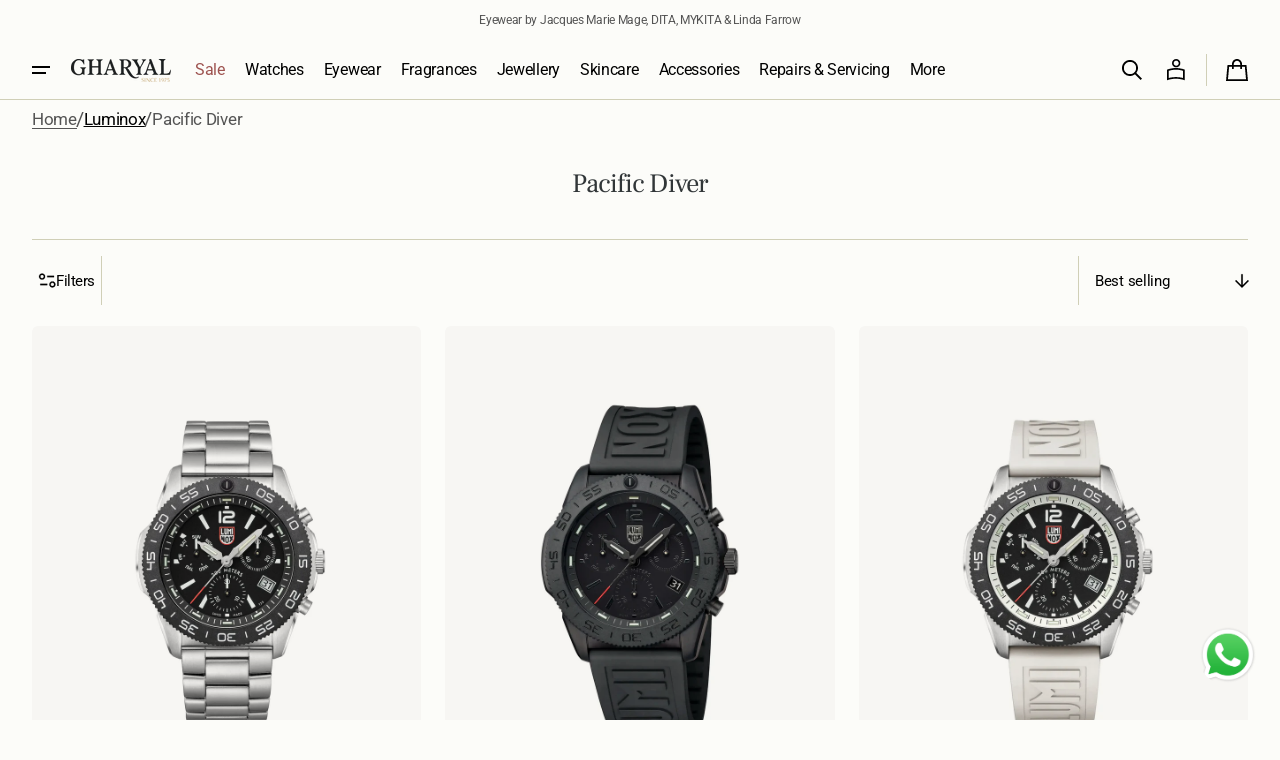

--- FILE ---
content_type: text/html; charset=utf-8
request_url: https://gharyal.com/collections/pacific-diver
body_size: 42557
content:
<!doctype html>
<html
  class="no-js class-for-unique-selectors"
  data-scheme="light"
  lang="en"
  dir="ltr"
>
  <head>
    <!-- "snippets/booster-seo.liquid" was not rendered, the associated app was uninstalled -->
    
    <meta charset="utf-8">
    <meta http-equiv="X-UA-Compatible" content="IE=edge">
    <meta name="viewport" content="width=device-width,initial-scale=1">
    <meta name="theme-color" content="">
    <link rel="canonical" href="https://gharyal.com/collections/pacific-diver">
    
    <link rel="canonical" href="https://gharyal.com/collections/pacific-diver">
    
<link
        rel="icon"
        type="image/png"
        href="//gharyal.com/cdn/shop/files/G_logo_white-08_a017a51b-02c8-4ce3-921a-a6eb2b0d37be.png?crop=center&height=32&v=1724749057&width=32"
      ><link rel="preconnect" href="https://fonts.shopifycdn.com" crossorigin><title>
      Luminox Pacific Diver Watches | Official Retailer | Gharyal Pakistan

        &ndash; Gharyal by Collectibles </title>

    
      <meta
        name="description"
        content="Explore Luminox Pacific Diver watches at Gharyal, the official retailer in Pakistan. Discover rugged, water-resistant timepieces with free nationwide delivery."
      >
    

    

<meta property="og:site_name" content="Gharyal by Collectibles ">
<meta property="og:url" content="https://gharyal.com/collections/pacific-diver">
<meta property="og:title" content="Luminox Pacific Diver Watches | Official Retailer | Gharyal Pakistan">
<meta property="og:type" content="website">
<meta property="og:description" content="Explore Luminox Pacific Diver watches at Gharyal, the official retailer in Pakistan. Discover rugged, water-resistant timepieces with free nationwide delivery."><meta property="og:image" content="http://gharyal.com/cdn/shop/collections/Group_70916_4.jpg?v=1687767711">
  <meta property="og:image:secure_url" content="https://gharyal.com/cdn/shop/collections/Group_70916_4.jpg?v=1687767711">
  <meta property="og:image:width" content="349">
  <meta property="og:image:height" content="348"><meta name="twitter:card" content="summary_large_image">
<meta name="twitter:title" content="Luminox Pacific Diver Watches | Official Retailer | Gharyal Pakistan">
<meta name="twitter:description" content="Explore Luminox Pacific Diver watches at Gharyal, the official retailer in Pakistan. Discover rugged, water-resistant timepieces with free nationwide delivery.">


    <script>window.performance && window.performance.mark && window.performance.mark('shopify.content_for_header.start');</script><meta name="google-site-verification" content="TDIkYAig4zR9wkSce9m8sRaM91nJzrtGPvUuwixtkd8">
<meta name="facebook-domain-verification" content="5mdjyv9u6t5wblbvuvx9cg6v5844b0">
<meta id="shopify-digital-wallet" name="shopify-digital-wallet" content="/77006536981/digital_wallets/dialog">
<link rel="alternate" type="application/atom+xml" title="Feed" href="/collections/pacific-diver.atom" />
<link rel="alternate" type="application/json+oembed" href="https://gharyal.com/collections/pacific-diver.oembed">
<script async="async" src="/checkouts/internal/preloads.js?locale=en-PK"></script>
<script id="shopify-features" type="application/json">{"accessToken":"41eb8d65a455ff30eb2af8811ff0a2a9","betas":["rich-media-storefront-analytics"],"domain":"gharyal.com","predictiveSearch":true,"shopId":77006536981,"locale":"en"}</script>
<script>var Shopify = Shopify || {};
Shopify.shop = "gharyal-by-collectibles.myshopify.com";
Shopify.locale = "en";
Shopify.currency = {"active":"PKR","rate":"1.0"};
Shopify.country = "PK";
Shopify.theme = {"name":"Swipe","id":167216611605,"schema_name":"Swipe","schema_version":"1.2.1","theme_store_id":2737,"role":"main"};
Shopify.theme.handle = "null";
Shopify.theme.style = {"id":null,"handle":null};
Shopify.cdnHost = "gharyal.com/cdn";
Shopify.routes = Shopify.routes || {};
Shopify.routes.root = "/";</script>
<script type="module">!function(o){(o.Shopify=o.Shopify||{}).modules=!0}(window);</script>
<script>!function(o){function n(){var o=[];function n(){o.push(Array.prototype.slice.apply(arguments))}return n.q=o,n}var t=o.Shopify=o.Shopify||{};t.loadFeatures=n(),t.autoloadFeatures=n()}(window);</script>
<script id="shop-js-analytics" type="application/json">{"pageType":"collection"}</script>
<script defer="defer" async type="module" src="//gharyal.com/cdn/shopifycloud/shop-js/modules/v2/client.init-shop-cart-sync_BApSsMSl.en.esm.js"></script>
<script defer="defer" async type="module" src="//gharyal.com/cdn/shopifycloud/shop-js/modules/v2/chunk.common_CBoos6YZ.esm.js"></script>
<script type="module">
  await import("//gharyal.com/cdn/shopifycloud/shop-js/modules/v2/client.init-shop-cart-sync_BApSsMSl.en.esm.js");
await import("//gharyal.com/cdn/shopifycloud/shop-js/modules/v2/chunk.common_CBoos6YZ.esm.js");

  window.Shopify.SignInWithShop?.initShopCartSync?.({"fedCMEnabled":true,"windoidEnabled":true});

</script>
<script>(function() {
  var isLoaded = false;
  function asyncLoad() {
    if (isLoaded) return;
    isLoaded = true;
    var urls = ["https:\/\/chimpstatic.com\/mcjs-connected\/js\/users\/317592f57153aa00662d2d59a\/55175ad582f9718dbc804bee7.js?shop=gharyal-by-collectibles.myshopify.com","https:\/\/widget.tagembed.com\/embed.min.js?shop=gharyal-by-collectibles.myshopify.com","https:\/\/d18eg7dreypte5.cloudfront.net\/browse-abandonment\/smsbump_timer.js?shop=gharyal-by-collectibles.myshopify.com"];
    for (var i = 0; i < urls.length; i++) {
      var s = document.createElement('script');
      s.type = 'text/javascript';
      s.async = true;
      s.src = urls[i];
      var x = document.getElementsByTagName('script')[0];
      x.parentNode.insertBefore(s, x);
    }
  };
  if(window.attachEvent) {
    window.attachEvent('onload', asyncLoad);
  } else {
    window.addEventListener('load', asyncLoad, false);
  }
})();</script>
<script id="__st">var __st={"a":77006536981,"offset":18000,"reqid":"fc11a11d-3f0f-48cb-b326-1a4e837c64c2-1768884355","pageurl":"gharyal.com\/collections\/pacific-diver","u":"204ac89ec0bd","p":"collection","rtyp":"collection","rid":447546065173};</script>
<script>window.ShopifyPaypalV4VisibilityTracking = true;</script>
<script id="captcha-bootstrap">!function(){'use strict';const t='contact',e='account',n='new_comment',o=[[t,t],['blogs',n],['comments',n],[t,'customer']],c=[[e,'customer_login'],[e,'guest_login'],[e,'recover_customer_password'],[e,'create_customer']],r=t=>t.map((([t,e])=>`form[action*='/${t}']:not([data-nocaptcha='true']) input[name='form_type'][value='${e}']`)).join(','),a=t=>()=>t?[...document.querySelectorAll(t)].map((t=>t.form)):[];function s(){const t=[...o],e=r(t);return a(e)}const i='password',u='form_key',d=['recaptcha-v3-token','g-recaptcha-response','h-captcha-response',i],f=()=>{try{return window.sessionStorage}catch{return}},m='__shopify_v',_=t=>t.elements[u];function p(t,e,n=!1){try{const o=window.sessionStorage,c=JSON.parse(o.getItem(e)),{data:r}=function(t){const{data:e,action:n}=t;return t[m]||n?{data:e,action:n}:{data:t,action:n}}(c);for(const[e,n]of Object.entries(r))t.elements[e]&&(t.elements[e].value=n);n&&o.removeItem(e)}catch(o){console.error('form repopulation failed',{error:o})}}const l='form_type',E='cptcha';function T(t){t.dataset[E]=!0}const w=window,h=w.document,L='Shopify',v='ce_forms',y='captcha';let A=!1;((t,e)=>{const n=(g='f06e6c50-85a8-45c8-87d0-21a2b65856fe',I='https://cdn.shopify.com/shopifycloud/storefront-forms-hcaptcha/ce_storefront_forms_captcha_hcaptcha.v1.5.2.iife.js',D={infoText:'Protected by hCaptcha',privacyText:'Privacy',termsText:'Terms'},(t,e,n)=>{const o=w[L][v],c=o.bindForm;if(c)return c(t,g,e,D).then(n);var r;o.q.push([[t,g,e,D],n]),r=I,A||(h.body.append(Object.assign(h.createElement('script'),{id:'captcha-provider',async:!0,src:r})),A=!0)});var g,I,D;w[L]=w[L]||{},w[L][v]=w[L][v]||{},w[L][v].q=[],w[L][y]=w[L][y]||{},w[L][y].protect=function(t,e){n(t,void 0,e),T(t)},Object.freeze(w[L][y]),function(t,e,n,w,h,L){const[v,y,A,g]=function(t,e,n){const i=e?o:[],u=t?c:[],d=[...i,...u],f=r(d),m=r(i),_=r(d.filter((([t,e])=>n.includes(e))));return[a(f),a(m),a(_),s()]}(w,h,L),I=t=>{const e=t.target;return e instanceof HTMLFormElement?e:e&&e.form},D=t=>v().includes(t);t.addEventListener('submit',(t=>{const e=I(t);if(!e)return;const n=D(e)&&!e.dataset.hcaptchaBound&&!e.dataset.recaptchaBound,o=_(e),c=g().includes(e)&&(!o||!o.value);(n||c)&&t.preventDefault(),c&&!n&&(function(t){try{if(!f())return;!function(t){const e=f();if(!e)return;const n=_(t);if(!n)return;const o=n.value;o&&e.removeItem(o)}(t);const e=Array.from(Array(32),(()=>Math.random().toString(36)[2])).join('');!function(t,e){_(t)||t.append(Object.assign(document.createElement('input'),{type:'hidden',name:u})),t.elements[u].value=e}(t,e),function(t,e){const n=f();if(!n)return;const o=[...t.querySelectorAll(`input[type='${i}']`)].map((({name:t})=>t)),c=[...d,...o],r={};for(const[a,s]of new FormData(t).entries())c.includes(a)||(r[a]=s);n.setItem(e,JSON.stringify({[m]:1,action:t.action,data:r}))}(t,e)}catch(e){console.error('failed to persist form',e)}}(e),e.submit())}));const S=(t,e)=>{t&&!t.dataset[E]&&(n(t,e.some((e=>e===t))),T(t))};for(const o of['focusin','change'])t.addEventListener(o,(t=>{const e=I(t);D(e)&&S(e,y())}));const B=e.get('form_key'),M=e.get(l),P=B&&M;t.addEventListener('DOMContentLoaded',(()=>{const t=y();if(P)for(const e of t)e.elements[l].value===M&&p(e,B);[...new Set([...A(),...v().filter((t=>'true'===t.dataset.shopifyCaptcha))])].forEach((e=>S(e,t)))}))}(h,new URLSearchParams(w.location.search),n,t,e,['guest_login'])})(!0,!0)}();</script>
<script integrity="sha256-4kQ18oKyAcykRKYeNunJcIwy7WH5gtpwJnB7kiuLZ1E=" data-source-attribution="shopify.loadfeatures" defer="defer" src="//gharyal.com/cdn/shopifycloud/storefront/assets/storefront/load_feature-a0a9edcb.js" crossorigin="anonymous"></script>
<script data-source-attribution="shopify.dynamic_checkout.dynamic.init">var Shopify=Shopify||{};Shopify.PaymentButton=Shopify.PaymentButton||{isStorefrontPortableWallets:!0,init:function(){window.Shopify.PaymentButton.init=function(){};var t=document.createElement("script");t.src="https://gharyal.com/cdn/shopifycloud/portable-wallets/latest/portable-wallets.en.js",t.type="module",document.head.appendChild(t)}};
</script>
<script data-source-attribution="shopify.dynamic_checkout.buyer_consent">
  function portableWalletsHideBuyerConsent(e){var t=document.getElementById("shopify-buyer-consent"),n=document.getElementById("shopify-subscription-policy-button");t&&n&&(t.classList.add("hidden"),t.setAttribute("aria-hidden","true"),n.removeEventListener("click",e))}function portableWalletsShowBuyerConsent(e){var t=document.getElementById("shopify-buyer-consent"),n=document.getElementById("shopify-subscription-policy-button");t&&n&&(t.classList.remove("hidden"),t.removeAttribute("aria-hidden"),n.addEventListener("click",e))}window.Shopify?.PaymentButton&&(window.Shopify.PaymentButton.hideBuyerConsent=portableWalletsHideBuyerConsent,window.Shopify.PaymentButton.showBuyerConsent=portableWalletsShowBuyerConsent);
</script>
<script data-source-attribution="shopify.dynamic_checkout.cart.bootstrap">document.addEventListener("DOMContentLoaded",(function(){function t(){return document.querySelector("shopify-accelerated-checkout-cart, shopify-accelerated-checkout")}if(t())Shopify.PaymentButton.init();else{new MutationObserver((function(e,n){t()&&(Shopify.PaymentButton.init(),n.disconnect())})).observe(document.body,{childList:!0,subtree:!0})}}));
</script>
<script id="sections-script" data-sections="header" defer="defer" src="//gharyal.com/cdn/shop/t/14/compiled_assets/scripts.js?v=12248"></script>
<script>window.performance && window.performance.mark && window.performance.mark('shopify.content_for_header.end');</script>


    <style data-shopify>
      @font-face {
  font-family: Roboto;
  font-weight: 400;
  font-style: normal;
  font-display: swap;
  src: url("//gharyal.com/cdn/fonts/roboto/roboto_n4.2019d890f07b1852f56ce63ba45b2db45d852cba.woff2") format("woff2"),
       url("//gharyal.com/cdn/fonts/roboto/roboto_n4.238690e0007583582327135619c5f7971652fa9d.woff") format("woff");
}

      @font-face {
  font-family: "Frank Ruhl Libre";
  font-weight: 400;
  font-style: normal;
  font-display: swap;
  src: url("//gharyal.com/cdn/fonts/frank_ruhl_libre/frankruhllibre_n4.be41c898e32d82eb3a7f43577f4ecd03f1e247ed.woff2") format("woff2"),
       url("//gharyal.com/cdn/fonts/frank_ruhl_libre/frankruhllibre_n4.64ad59b2faca9e6f1e4f98b77886084a0fe29ad9.woff") format("woff");
}

      @font-face {
  font-family: "Frank Ruhl Libre";
  font-weight: 400;
  font-style: normal;
  font-display: swap;
  src: url("//gharyal.com/cdn/fonts/frank_ruhl_libre/frankruhllibre_n4.be41c898e32d82eb3a7f43577f4ecd03f1e247ed.woff2") format("woff2"),
       url("//gharyal.com/cdn/fonts/frank_ruhl_libre/frankruhllibre_n4.64ad59b2faca9e6f1e4f98b77886084a0fe29ad9.woff") format("woff");
}

      @font-face {
  font-family: Roboto;
  font-weight: 400;
  font-style: normal;
  font-display: swap;
  src: url("//gharyal.com/cdn/fonts/roboto/roboto_n4.2019d890f07b1852f56ce63ba45b2db45d852cba.woff2") format("woff2"),
       url("//gharyal.com/cdn/fonts/roboto/roboto_n4.238690e0007583582327135619c5f7971652fa9d.woff") format("woff");
}

      @font-face {
  font-family: Roboto;
  font-weight: 400;
  font-style: normal;
  font-display: swap;
  src: url("//gharyal.com/cdn/fonts/roboto/roboto_n4.2019d890f07b1852f56ce63ba45b2db45d852cba.woff2") format("woff2"),
       url("//gharyal.com/cdn/fonts/roboto/roboto_n4.238690e0007583582327135619c5f7971652fa9d.woff") format("woff");
}

      @font-face {
  font-family: Roboto;
  font-weight: 300;
  font-style: normal;
  font-display: swap;
  src: url("//gharyal.com/cdn/fonts/roboto/roboto_n3.9ac06d5955eb603264929711f38e40623ddc14db.woff2") format("woff2"),
       url("//gharyal.com/cdn/fonts/roboto/roboto_n3.797df4bf78042ba6106158fcf6a8d0e116fbfdae.woff") format("woff");
}

      @font-face {
  font-family: Roboto;
  font-weight: 400;
  font-style: normal;
  font-display: swap;
  src: url("//gharyal.com/cdn/fonts/roboto/roboto_n4.2019d890f07b1852f56ce63ba45b2db45d852cba.woff2") format("woff2"),
       url("//gharyal.com/cdn/fonts/roboto/roboto_n4.238690e0007583582327135619c5f7971652fa9d.woff") format("woff");
}

      @font-face {
  font-family: Roboto;
  font-weight: 500;
  font-style: normal;
  font-display: swap;
  src: url("//gharyal.com/cdn/fonts/roboto/roboto_n5.250d51708d76acbac296b0e21ede8f81de4e37aa.woff2") format("woff2"),
       url("//gharyal.com/cdn/fonts/roboto/roboto_n5.535e8c56f4cbbdea416167af50ab0ff1360a3949.woff") format("woff");
}

      @font-face {
  font-family: Roboto;
  font-weight: 700;
  font-style: normal;
  font-display: swap;
  src: url("//gharyal.com/cdn/fonts/roboto/roboto_n7.f38007a10afbbde8976c4056bfe890710d51dec2.woff2") format("woff2"),
       url("//gharyal.com/cdn/fonts/roboto/roboto_n7.94bfdd3e80c7be00e128703d245c207769d763f9.woff") format("woff");
}

      @font-face {
  font-family: Roboto;
  font-weight: 400;
  font-style: italic;
  font-display: swap;
  src: url("//gharyal.com/cdn/fonts/roboto/roboto_i4.57ce898ccda22ee84f49e6b57ae302250655e2d4.woff2") format("woff2"),
       url("//gharyal.com/cdn/fonts/roboto/roboto_i4.b21f3bd061cbcb83b824ae8c7671a82587b264bf.woff") format("woff");
}

      
      @font-face {
  font-family: Roboto;
  font-weight: 700;
  font-style: italic;
  font-display: swap;
  src: url("//gharyal.com/cdn/fonts/roboto/roboto_i7.7ccaf9410746f2c53340607c42c43f90a9005937.woff2") format("woff2"),
       url("//gharyal.com/cdn/fonts/roboto/roboto_i7.49ec21cdd7148292bffea74c62c0df6e93551516.woff") format("woff");
}


      
      
        :root,
        [data-scheme=light] .color-background-1 {
          --color-background: 252,252,249;
          --color-background-secondary: 234,232,225;
          
          --gradient-background: #fcfcf9;
          
          --color-foreground: 0, 0, 0;
          --color-foreground-secondary: 84, 84, 84;
          --color-foreground-title: 49, 54, 56;

          --color-button-text: 255, 255, 255;
          --color-button-text-hover: 255, 255, 255;
          --color-button: 62, 87, 83;
          --color-button-hover: 26, 55, 39;

          --color-button-secondary: 234, 232, 225;
          --color-button-secondary-hover: 214, 210, 198;
          --color-button-secondary-text: 31, 53, 44;
          --color-button-secondary-text-hover: 41, 62, 58;

          --color-button-tertiary-text: 31, 53, 44;
          --color-button-tertiary-text-hover: 18, 38, 27;
          --color-border-tertiary: 208, 207, 183;
          --color-button-tertiary-hover: 208, 208, 185;

          --color-card-price-new: 0, 0, 0;
          --color-card-price-old: 95, 95, 95;
          --color-card-sale: 214, 2, 2;
          --color-quick-add: 242, 241, 230;

          --color-overlay: 0, 0, 0;
          --color-background-input: 220, 219, 200;
          --color-border-input-focus: 208, 207, 183;
          --color-border: 208, 207, 183;
          --color-accent: 41,62,58;
        }

        @media (prefers-color-scheme: light) {
          :root,
          [data-scheme=auto] .color-background-1 {
            --color-background: 252,252,249;
            --color-background-secondary: 234,232,225;
            
            --gradient-background: #fcfcf9;
            
            --color-foreground: 0, 0, 0;
            --color-foreground-secondary: 84, 84, 84;
            --color-foreground-title: 49, 54, 56;

            --color-button-text: 255, 255, 255;
            --color-button-text-hover: 255, 255, 255;
            --color-button: 62, 87, 83;
            --color-button-hover: 26, 55, 39;

            --color-button-secondary: 234, 232, 225;
            --color-button-secondary-hover: 214, 210, 198;
            --color-button-secondary-text: 31, 53, 44;
            --color-button-secondary-text-hover: 41, 62, 58;

            --color-button-tertiary-text: 31, 53, 44;
            --color-button-tertiary-text-hover: 18, 38, 27;
            --color-button-tertiary: , , ;
            --color-button-tertiary-hover: 208, 208, 185;

            --color-card-price-new: 0, 0, 0;
            --color-card-price-old: 95, 95, 95;
            --color-card-sale: 214, 2, 2;
            --color-quick-add: 242, 241, 230;

            --color-overlay: 0, 0, 0;
            --color-background-input: 220, 219, 200;
            --color-border: 208, 207, 183;
            --color-accent: 41,62,58;
          }
        }
      
        
        [data-scheme=light] .color-background-2 {
          --color-background: 240,240,235;
          --color-background-secondary: 255,255,255;
          
          --gradient-background: #f0f0eb;
          
          --color-foreground: 41, 62, 58;
          --color-foreground-secondary: 84, 84, 84;
          --color-foreground-title: 18, 38, 27;

          --color-button-text: 255, 255, 255;
          --color-button-text-hover: 255, 255, 255;
          --color-button: 28, 49, 61;
          --color-button-hover: 51, 75, 70;

          --color-button-secondary: 220, 219, 200;
          --color-button-secondary-hover: 208, 207, 183;
          --color-button-secondary-text: 84, 84, 84;
          --color-button-secondary-text-hover: 41, 62, 58;

          --color-button-tertiary-text: 41, 62, 58;
          --color-button-tertiary-text-hover: 18, 38, 27;
          --color-border-tertiary: 208, 207, 183;
          --color-button-tertiary-hover: 214, 210, 198;

          --color-card-price-new: 41, 62, 58;
          --color-card-price-old: 95, 95, 95;
          --color-card-sale: 214, 2, 2;
          --color-quick-add: 242, 241, 230;

          --color-overlay: 0, 0, 0;
          --color-background-input: 252, 252, 249;
          --color-border-input-focus: 208, 207, 183;
          --color-border: 208, 207, 183;
          --color-accent: ,,;
        }

        @media (prefers-color-scheme: light) {
          
          [data-scheme=auto] .color-background-2 {
            --color-background: 240,240,235;
            --color-background-secondary: 255,255,255;
            
            --gradient-background: #f0f0eb;
            
            --color-foreground: 41, 62, 58;
            --color-foreground-secondary: 84, 84, 84;
            --color-foreground-title: 18, 38, 27;

            --color-button-text: 255, 255, 255;
            --color-button-text-hover: 255, 255, 255;
            --color-button: 28, 49, 61;
            --color-button-hover: 51, 75, 70;

            --color-button-secondary: 220, 219, 200;
            --color-button-secondary-hover: 208, 207, 183;
            --color-button-secondary-text: 84, 84, 84;
            --color-button-secondary-text-hover: 41, 62, 58;

            --color-button-tertiary-text: 41, 62, 58;
            --color-button-tertiary-text-hover: 18, 38, 27;
            --color-button-tertiary: , , ;
            --color-button-tertiary-hover: 214, 210, 198;

            --color-card-price-new: 41, 62, 58;
            --color-card-price-old: 95, 95, 95;
            --color-card-sale: 214, 2, 2;
            --color-quick-add: 242, 241, 230;

            --color-overlay: 0, 0, 0;
            --color-background-input: 252, 252, 249;
            --color-border: 208, 207, 183;
            --color-accent: ,,;
          }
        }
      
        
        [data-scheme=light] .color-background-3 {
          --color-background: 155,74,38;
          --color-background-secondary: 31,31,31;
          
          --gradient-background: #9b4a26;
          
          --color-foreground: 255, 255, 255;
          --color-foreground-secondary: 255, 255, 255;
          --color-foreground-title: 255, 255, 255;

          --color-button-text: 255, 255, 255;
          --color-button-text-hover: 255, 255, 255;
          --color-button: 41, 62, 58;
          --color-button-hover: 51, 75, 70;

          --color-button-secondary: 220, 219, 200;
          --color-button-secondary-hover: 208, 207, 183;
          --color-button-secondary-text: 41, 62, 58;
          --color-button-secondary-text-hover: 41, 62, 58;

          --color-button-tertiary-text: 255, 255, 255;
          --color-button-tertiary-text-hover: 41, 62, 58;
          --color-border-tertiary: 255, 255, 255;
          --color-button-tertiary-hover: 242, 241, 230;

          --color-card-price-new: 255, 255, 255;
          --color-card-price-old: 204, 204, 204;
          --color-card-sale: 102, 102, 102;
          --color-quick-add: 41, 62, 58;

          --color-overlay: 0, 0, 0;
          --color-background-input: 242, 241, 230;
          --color-border-input-focus: 208, 207, 183;
          --color-border: 208, 207, 183;
          --color-accent: ,,;
        }

        @media (prefers-color-scheme: light) {
          
          [data-scheme=auto] .color-background-3 {
            --color-background: 155,74,38;
            --color-background-secondary: 31,31,31;
            
            --gradient-background: #9b4a26;
            
            --color-foreground: 255, 255, 255;
            --color-foreground-secondary: 255, 255, 255;
            --color-foreground-title: 255, 255, 255;

            --color-button-text: 255, 255, 255;
            --color-button-text-hover: 255, 255, 255;
            --color-button: 41, 62, 58;
            --color-button-hover: 51, 75, 70;

            --color-button-secondary: 220, 219, 200;
            --color-button-secondary-hover: 208, 207, 183;
            --color-button-secondary-text: 41, 62, 58;
            --color-button-secondary-text-hover: 41, 62, 58;

            --color-button-tertiary-text: 255, 255, 255;
            --color-button-tertiary-text-hover: 41, 62, 58;
            --color-button-tertiary: , , ;
            --color-button-tertiary-hover: 242, 241, 230;

            --color-card-price-new: 255, 255, 255;
            --color-card-price-old: 204, 204, 204;
            --color-card-sale: 102, 102, 102;
            --color-quick-add: 41, 62, 58;

            --color-overlay: 0, 0, 0;
            --color-background-input: 242, 241, 230;
            --color-border: 208, 207, 183;
            --color-accent: ,,;
          }
        }
      
        
        [data-scheme=light] .color-background-4 {
          --color-background: 28,49,61;
          --color-background-secondary: 31,31,31;
          
          --gradient-background: #1c313d;
          
          --color-foreground: 241, 233, 218;
          --color-foreground-secondary: 252, 252, 249;
          --color-foreground-title: 252, 252, 249;

          --color-button-text: 255, 255, 255;
          --color-button-text-hover: 242, 236, 205;
          --color-button: 41, 62, 58;
          --color-button-hover: 57, 83, 97;

          --color-button-secondary: 233, 233, 233;
          --color-button-secondary-hover: 223, 223, 223;
          --color-button-secondary-text: 28, 49, 61;
          --color-button-secondary-text-hover: 28, 49, 61;

          --color-button-tertiary-text: 28, 49, 61;
          --color-button-tertiary-text-hover: 28, 49, 61;
          --color-border-tertiary: 226, 220, 219;
          --color-button-tertiary-hover: 233, 233, 233;

          --color-card-price-new: 0, 0, 0;
          --color-card-price-old: 204, 204, 204;
          --color-card-sale: 214, 2, 2;
          --color-quick-add: 255, 255, 255;

          --color-overlay: 0, 0, 0;
          --color-background-input: 233, 233, 233;
          --color-border-input-focus: 226, 220, 219;
          --color-border: 226, 220, 219;
          --color-accent: ,,;
        }

        @media (prefers-color-scheme: light) {
          
          [data-scheme=auto] .color-background-4 {
            --color-background: 28,49,61;
            --color-background-secondary: 31,31,31;
            
            --gradient-background: #1c313d;
            
            --color-foreground: 241, 233, 218;
            --color-foreground-secondary: 252, 252, 249;
            --color-foreground-title: 252, 252, 249;

            --color-button-text: 255, 255, 255;
            --color-button-text-hover: 242, 236, 205;
            --color-button: 41, 62, 58;
            --color-button-hover: 57, 83, 97;

            --color-button-secondary: 233, 233, 233;
            --color-button-secondary-hover: 223, 223, 223;
            --color-button-secondary-text: 28, 49, 61;
            --color-button-secondary-text-hover: 28, 49, 61;

            --color-button-tertiary-text: 28, 49, 61;
            --color-button-tertiary-text-hover: 28, 49, 61;
            --color-button-tertiary: , , ;
            --color-button-tertiary-hover: 233, 233, 233;

            --color-card-price-new: 0, 0, 0;
            --color-card-price-old: 204, 204, 204;
            --color-card-sale: 214, 2, 2;
            --color-quick-add: 255, 255, 255;

            --color-overlay: 0, 0, 0;
            --color-background-input: 233, 233, 233;
            --color-border: 226, 220, 219;
            --color-accent: ,,;
          }
        }
      
        
        [data-scheme=light] .color-scheme-dce2e1ac-20e5-468e-aec4-1028bc12bd3d {
          --color-background: 252,252,249;
          --color-background-secondary: 220,219,200;
          
          --gradient-background: #fcfcf9;
          
          --color-foreground: 252, 252, 249;
          --color-foreground-secondary: 255, 255, 255;
          --color-foreground-title: 255, 255, 255;

          --color-button-text: 255, 255, 255;
          --color-button-text-hover: 255, 255, 255;
          --color-button: 198, 159, 108;
          --color-button-hover: 209, 178, 137;

          --color-button-secondary: 220, 219, 200;
          --color-button-secondary-hover: 208, 208, 185;
          --color-button-secondary-text: 41, 62, 58;
          --color-button-secondary-text-hover: 41, 62, 58;

          --color-button-tertiary-text: 252, 252, 249;
          --color-button-tertiary-text-hover: 41, 62, 58;
          --color-border-tertiary: 252, 252, 249;
          --color-button-tertiary-hover: 208, 208, 185;

          --color-card-price-new: 41, 62, 58;
          --color-card-price-old: 95, 95, 95;
          --color-card-sale: 214, 2, 2;
          --color-quick-add: 242, 241, 230;

          --color-overlay: 0, 0, 0;
          --color-background-input: 247, 246, 242;
          --color-border-input-focus: 214, 210, 198;
          --color-border: 214, 210, 198;
          --color-accent: 41,62,58;
        }

        @media (prefers-color-scheme: light) {
          
          [data-scheme=auto] .color-scheme-dce2e1ac-20e5-468e-aec4-1028bc12bd3d {
            --color-background: 252,252,249;
            --color-background-secondary: 220,219,200;
            
            --gradient-background: #fcfcf9;
            
            --color-foreground: 252, 252, 249;
            --color-foreground-secondary: 255, 255, 255;
            --color-foreground-title: 255, 255, 255;

            --color-button-text: 255, 255, 255;
            --color-button-text-hover: 255, 255, 255;
            --color-button: 198, 159, 108;
            --color-button-hover: 209, 178, 137;

            --color-button-secondary: 220, 219, 200;
            --color-button-secondary-hover: 208, 208, 185;
            --color-button-secondary-text: 41, 62, 58;
            --color-button-secondary-text-hover: 41, 62, 58;

            --color-button-tertiary-text: 252, 252, 249;
            --color-button-tertiary-text-hover: 41, 62, 58;
            --color-button-tertiary: , , ;
            --color-button-tertiary-hover: 208, 208, 185;

            --color-card-price-new: 41, 62, 58;
            --color-card-price-old: 95, 95, 95;
            --color-card-sale: 214, 2, 2;
            --color-quick-add: 242, 241, 230;

            --color-overlay: 0, 0, 0;
            --color-background-input: 247, 246, 242;
            --color-border: 214, 210, 198;
            --color-accent: 41,62,58;
          }
        }
      
        
        [data-scheme=light] .color-scheme-65ec51d7-a876-46fa-af30-a70c06fe84b4 {
          --color-background: 252,252,249;
          --color-background-secondary: 234,232,225;
          
          --gradient-background: #fcfcf9;
          
          --color-foreground: 84, 84, 84;
          --color-foreground-secondary: 84, 84, 84;
          --color-foreground-title: 49, 54, 56;

          --color-button-text: 255, 255, 255;
          --color-button-text-hover: 255, 255, 255;
          --color-button: 198, 159, 108;
          --color-button-hover: 209, 178, 137;

          --color-button-secondary: 234, 232, 225;
          --color-button-secondary-hover: 214, 210, 198;
          --color-button-secondary-text: 31, 53, 44;
          --color-button-secondary-text-hover: 41, 62, 58;

          --color-button-tertiary-text: 31, 53, 44;
          --color-button-tertiary-text-hover: 18, 38, 27;
          --color-border-tertiary: 208, 207, 183;
          --color-button-tertiary-hover: 208, 208, 185;

          --color-card-price-new: 0, 0, 0;
          --color-card-price-old: 95, 95, 95;
          --color-card-sale: 214, 2, 2;
          --color-quick-add: 242, 241, 230;

          --color-overlay: 0, 0, 0;
          --color-background-input: 220, 219, 200;
          --color-border-input-focus: 208, 207, 183;
          --color-border: 208, 207, 183;
          --color-accent: 41,62,58;
        }

        @media (prefers-color-scheme: light) {
          
          [data-scheme=auto] .color-scheme-65ec51d7-a876-46fa-af30-a70c06fe84b4 {
            --color-background: 252,252,249;
            --color-background-secondary: 234,232,225;
            
            --gradient-background: #fcfcf9;
            
            --color-foreground: 84, 84, 84;
            --color-foreground-secondary: 84, 84, 84;
            --color-foreground-title: 49, 54, 56;

            --color-button-text: 255, 255, 255;
            --color-button-text-hover: 255, 255, 255;
            --color-button: 198, 159, 108;
            --color-button-hover: 209, 178, 137;

            --color-button-secondary: 234, 232, 225;
            --color-button-secondary-hover: 214, 210, 198;
            --color-button-secondary-text: 31, 53, 44;
            --color-button-secondary-text-hover: 41, 62, 58;

            --color-button-tertiary-text: 31, 53, 44;
            --color-button-tertiary-text-hover: 18, 38, 27;
            --color-button-tertiary: , , ;
            --color-button-tertiary-hover: 208, 208, 185;

            --color-card-price-new: 0, 0, 0;
            --color-card-price-old: 95, 95, 95;
            --color-card-sale: 214, 2, 2;
            --color-quick-add: 242, 241, 230;

            --color-overlay: 0, 0, 0;
            --color-background-input: 220, 219, 200;
            --color-border: 208, 207, 183;
            --color-accent: 41,62,58;
          }
        }
      
        
        [data-scheme=light] .color-scheme-e10de66a-ca05-4068-a694-0b5bfafbfbed {
          --color-background: 204,24,42;
          --color-background-secondary: 234,232,225;
          
          --gradient-background: #cc182a;
          
          --color-foreground: 255, 255, 255;
          --color-foreground-secondary: 84, 84, 84;
          --color-foreground-title: 49, 54, 56;

          --color-button-text: 255, 255, 255;
          --color-button-text-hover: 255, 255, 255;
          --color-button: 222, 68, 83;
          --color-button-hover: 26, 55, 39;

          --color-button-secondary: 234, 232, 225;
          --color-button-secondary-hover: 214, 210, 198;
          --color-button-secondary-text: 31, 53, 44;
          --color-button-secondary-text-hover: 41, 62, 58;

          --color-button-tertiary-text: 31, 53, 44;
          --color-button-tertiary-text-hover: 18, 38, 27;
          --color-border-tertiary: 208, 207, 183;
          --color-button-tertiary-hover: 208, 208, 185;

          --color-card-price-new: 0, 0, 0;
          --color-card-price-old: 95, 95, 95;
          --color-card-sale: 255, 255, 255;
          --color-quick-add: 222, 68, 83;

          --color-overlay: 0, 0, 0;
          --color-background-input: 220, 219, 200;
          --color-border-input-focus: 208, 207, 183;
          --color-border: 208, 207, 183;
          --color-accent: 41,62,58;
        }

        @media (prefers-color-scheme: light) {
          
          [data-scheme=auto] .color-scheme-e10de66a-ca05-4068-a694-0b5bfafbfbed {
            --color-background: 204,24,42;
            --color-background-secondary: 234,232,225;
            
            --gradient-background: #cc182a;
            
            --color-foreground: 255, 255, 255;
            --color-foreground-secondary: 84, 84, 84;
            --color-foreground-title: 49, 54, 56;

            --color-button-text: 255, 255, 255;
            --color-button-text-hover: 255, 255, 255;
            --color-button: 222, 68, 83;
            --color-button-hover: 26, 55, 39;

            --color-button-secondary: 234, 232, 225;
            --color-button-secondary-hover: 214, 210, 198;
            --color-button-secondary-text: 31, 53, 44;
            --color-button-secondary-text-hover: 41, 62, 58;

            --color-button-tertiary-text: 31, 53, 44;
            --color-button-tertiary-text-hover: 18, 38, 27;
            --color-button-tertiary: , , ;
            --color-button-tertiary-hover: 208, 208, 185;

            --color-card-price-new: 0, 0, 0;
            --color-card-price-old: 95, 95, 95;
            --color-card-sale: 255, 255, 255;
            --color-quick-add: 222, 68, 83;

            --color-overlay: 0, 0, 0;
            --color-background-input: 220, 219, 200;
            --color-border: 208, 207, 183;
            --color-accent: 41,62,58;
          }
        }
      

      body, .color-background-1, .color-background-2, .color-background-3, .color-background-4, .color-scheme-dce2e1ac-20e5-468e-aec4-1028bc12bd3d, .color-scheme-65ec51d7-a876-46fa-af30-a70c06fe84b4, .color-scheme-e10de66a-ca05-4068-a694-0b5bfafbfbed {
        color: rgba(var(--color-foreground));
        background-color: rgb(var(--color-background));
      }

      :root {
        --column-count: 1;
        --countdown-bar-height: 0px;
        --announcement-height: 0px;
        --ann-bar-height: 0px;
        --header-height: 0px;
        --breadcrumbs-height: 0px;
        --margin-header: 0px;

        --spaced-section: 5rem;

        --font-body-family: Roboto, sans-serif;
        --font-body-style: normal;
        --font-body-weight: 400;

        --font-body-scale: 1.15;
        --font-body-line-height: 1.4;
        --font-body-letter-spacing: -0.2em;

        --font-heading-family: "Frank Ruhl Libre", serif;
        --font-heading-style: normal;
        --font-heading-weight: 400;
        --font-heading-letter-spacing: -0.3em;
        --font-heading-line-height: 1.1;
        --font-heading-text-transform: none;

        --font-subtitle-family: Roboto, sans-serif;
        --font-subtitle-style: normal;
        --font-subtitle-weight: 400;
        --font-subtitle-text-transform: uppercase;
        --font-subtitle-scale: 1.15;

        --font-heading-h1-scale: 1.11;
        --font-heading-h2-scale: 1.21;
        --font-heading-h3-scale: 1.3;
        --font-heading-h4-scale: 1.12;
        --font-heading-h5-scale: 0.0;

        --font-heading-card-family: Roboto, sans-serif;
        --font-heading-card-style: normal;
        --font-heading-card-weight: 400;
        --font-text-card-family: Roboto, sans-serif;
        --font-text-card-style: normal;
        --font-text-card-weight: 400;

        --font-heading-card-scale: 1.08;
        --font-text-card-scale: 1.0;

        --font-button-family: Roboto, sans-serif;
        --font-button-style: normal;
        --font-button-weight: 400;
        --font-button-text-transform: none;

        --font-button-family: Roboto, sans-serif;
        --font-button-style: normal;
        --font-button-weight: 400;
        --font-button-text-transform: none;
        --font-button-letter-spacing: -0.03em;
        --font-subtitle-secondary-letter-spacing: -0.04em;

        --font-header-menu-family: Roboto, sans-serif;
        --font-header-menu-style: normal;
        --font-header-menu-weight: 400;
        --font-header-menu-text-transform: none;

        --font-footer-menu-family: Roboto, sans-serif;
        --font-footer-menu-style: normal;
        --font-footer-menu-weight: 400;
        --font-footer-link-size: px;
        --font-footer-bottom-link-size: px;

        --font-popups-heading-family: "Frank Ruhl Libre", serif;
        --font-popups-heading-style: normal;
        --font-popups-heading-weight: 400;
        --font-popups-text-family: "Roboto Condensed", sans-serif;
        --font-popups-text-style: normal;
        --font-popups-text-weight: 400;
        --font-popup-heading-scale: 1.0;
        --font-popup-subheading-scale: 1.15;
        --font-popup-desc-scale: 1.15;
        --font-popup-text-scale: 1.15;

        --border-radius-main: 6px;
        --border-radius-button: 6px;
        --payment-terms-background-color: ;

        --color-shadow: var(--color-foreground);
      }

      @media screen and (min-width: 990px) {
        :root {
          --spaced-section: 16rem;
        }
      }

      *,
      *::before,
      *::after {
        box-sizing: border-box;
      }

      html {
        box-sizing: border-box;
        font-size: 10px;
        height: 100%;
        -webkit-tap-highlight-color: rgba(0, 0, 0, 0);
      }

      body {
        position: relative;
        display: flex;
        flex-direction: column;
        min-height: 100%;
        margin: 0;
        font-size: calc(var(--font-body-scale) * 1.2rem);
        font-family: var(--font-body-family);
        font-style: var(--font-body-style);
        font-weight: var(--font-body-weight);
        line-height: var(--font-body-line-height);
        letter-spacing: calc(var(--font-body-letter-spacing) * 0.1);
        overflow-x: hidden;
        scroll-behavior: smooth;
        -webkit-font-smoothing: antialiased;
        -moz-osx-font-smoothing: grayscale;
      }

      @media screen and (min-width: 750px) {
        body {
          font-size: calc(var(--font-body-scale) * 1.3rem);
        }
      }
      .cfp-prod-button
      {
        display : none;
      }
      @media screen and (min-width: 1600px) {
        body {
          font-size: calc(var(--font-body-scale) * 1.4rem);
        }
      }

      main {
        flex-grow: 1;
      }

      .focus-none {
        box-shadow: none !important;
        outline: 0 !important;
      }
    </style>

    <style data-shopify>
  
  [data-scheme=dark] .color-background-1 {
  	--color-background: 31, 31, 31;
  	--color-background-secondary: 24, 24, 24;
  	--gradient-background: rgb(31, 31, 31);
  	--color-overlay: 0, 0, 0;
  	--color-foreground: 255, 255, 255;
  	--color-foreground-secondary: 200, 200, 200;
  	--color-foreground-title: 255, 255, 255;
  --color-background-input: 74, 74, 76;
  --color-border-input-focus: 74, 74, 76;
  --color-background-input-hover: 10, 10, 10;
  	--color-border: 52, 52, 53;
  	--color-announcement-bar: 0, 0, 0;
  	--color-announcement-bar-background-1: 0, 0, 0;
  	--color-link: 229, 229, 229;
  	--color-button: 0, 0, 0;
  	--color-button-hover: 52, 52, 53;
  	--color-button-text: 255, 255, 255;
  	--color-button-text-hover: 255, 255, 255;
  	--color-button-secondary: 52, 52, 53;
  	--color-button-secondary-hover: 0, 0, 0;
  	--color-button-secondary-text: 255, 255, 255;
  	--color-button-secondary-text-hover: 255, 255, 255;
  	--color-border-tertiary: 52, 52, 53;
  	--color-button-tertiary-hover: 36, 36, 36;
  	--color-button-tertiary-text: 255, 255, 255;
  	--color-button-tertiary-text-hover: 255, 255, 255;
  	--alpha-button-background: 1;
  	--color-social: 229, 229, 229;
  	--color-card-price-new: 229, 229, 229;
  	--color-card-price-old: 169, 169, 169;
  	--color-error-background: 0, 0, 0;
  --color-card-sale: 255, 255, 255;
  	--color-title-text: 255, 255, 255;
  --color-shadow: 1, 22, 36;
  --color-accent: 142, 142, 143;

  }
  @media (prefers-color-scheme: dark) {
  	[data-scheme=auto] .color-background-1 {
  	--color-background: 31, 31, 31;
  	--color-background-secondary: 24, 24, 24;
  	--gradient-background: rgb(31, 31, 31);
  	--color-overlay: 0, 0, 0;
  	--color-foreground: 255, 255, 255;
  	--color-foreground-secondary: 200, 200, 200;
  	--color-foreground-title: 255, 255, 255;
  --color-background-input: 74, 74, 76;
  --color-border-input-focus: 74, 74, 76;
  --color-background-input-hover: 10, 10, 10;
  	--color-border: 52, 52, 53;
  	--color-announcement-bar: 0, 0, 0;
  	--color-announcement-bar-background-1: 0, 0, 0;
  	--color-link: 229, 229, 229;
  	--color-button: 0, 0, 0;
  	--color-button-hover: 52, 52, 53;
  	--color-button-text: 255, 255, 255;
  	--color-button-text-hover: 255, 255, 255;
  	--color-button-secondary: 52, 52, 53;
  	--color-button-secondary-hover: 0, 0, 0;
  	--color-button-secondary-text: 255, 255, 255;
  	--color-button-secondary-text-hover: 255, 255, 255;
  	--color-border-tertiary: 52, 52, 53;
  	--color-button-tertiary-hover: 36, 36, 36;
  	--color-button-tertiary-text: 255, 255, 255;
  	--color-button-tertiary-text-hover: 255, 255, 255;
  	--alpha-button-background: 1;
  	--color-social: 229, 229, 229;
  	--color-card-price-new: 229, 229, 229;
  	--color-card-price-old: 169, 169, 169;
  	--color-error-background: 0, 0, 0;
  --color-card-sale: 255, 255, 255;
  	--color-title-text: 255, 255, 255;
  --color-shadow: 1, 22, 36;
  --color-accent: 142, 142, 143;

  	}
  }
  
  [data-scheme=dark] .color-background-2 {
  	--color-background: 31, 31, 31;
  	--color-background-secondary: 24, 24, 24;
  	--gradient-background: rgb(31, 31, 31);
  	--color-overlay: 0, 0, 0;
  	--color-foreground: 255, 255, 255;
  	--color-foreground-secondary: 200, 200, 200;
  	--color-foreground-title: 255, 255, 255;
  --color-background-input: 74, 74, 76;
  --color-border-input-focus: 74, 74, 76;
  --color-background-input-hover: 10, 10, 10;
  	--color-border: 52, 52, 53;
  	--color-announcement-bar: 0, 0, 0;
  	--color-announcement-bar-background-1: 0, 0, 0;
  	--color-link: 229, 229, 229;
  	--color-button: 0, 0, 0;
  	--color-button-hover: 52, 52, 53;
  	--color-button-text: 255, 255, 255;
  	--color-button-text-hover: 255, 255, 255;
  	--color-button-secondary: 52, 52, 53;
  	--color-button-secondary-hover: 0, 0, 0;
  	--color-button-secondary-text: 255, 255, 255;
  	--color-button-secondary-text-hover: 255, 255, 255;
  	--color-border-tertiary: 52, 52, 53;
  	--color-button-tertiary-hover: 36, 36, 36;
  	--color-button-tertiary-text: 255, 255, 255;
  	--color-button-tertiary-text-hover: 255, 255, 255;
  	--alpha-button-background: 1;
  	--color-social: 229, 229, 229;
  	--color-card-price-new: 229, 229, 229;
  	--color-card-price-old: 169, 169, 169;
  	--color-error-background: 0, 0, 0;
  --color-card-sale: 255, 255, 255;
  	--color-title-text: 255, 255, 255;
  --color-shadow: 1, 22, 36;
  --color-accent: 142, 142, 143;

  }
  @media (prefers-color-scheme: dark) {
  	[data-scheme=auto] .color-background-2 {
  	--color-background: 31, 31, 31;
  	--color-background-secondary: 24, 24, 24;
  	--gradient-background: rgb(31, 31, 31);
  	--color-overlay: 0, 0, 0;
  	--color-foreground: 255, 255, 255;
  	--color-foreground-secondary: 200, 200, 200;
  	--color-foreground-title: 255, 255, 255;
  --color-background-input: 74, 74, 76;
  --color-border-input-focus: 74, 74, 76;
  --color-background-input-hover: 10, 10, 10;
  	--color-border: 52, 52, 53;
  	--color-announcement-bar: 0, 0, 0;
  	--color-announcement-bar-background-1: 0, 0, 0;
  	--color-link: 229, 229, 229;
  	--color-button: 0, 0, 0;
  	--color-button-hover: 52, 52, 53;
  	--color-button-text: 255, 255, 255;
  	--color-button-text-hover: 255, 255, 255;
  	--color-button-secondary: 52, 52, 53;
  	--color-button-secondary-hover: 0, 0, 0;
  	--color-button-secondary-text: 255, 255, 255;
  	--color-button-secondary-text-hover: 255, 255, 255;
  	--color-border-tertiary: 52, 52, 53;
  	--color-button-tertiary-hover: 36, 36, 36;
  	--color-button-tertiary-text: 255, 255, 255;
  	--color-button-tertiary-text-hover: 255, 255, 255;
  	--alpha-button-background: 1;
  	--color-social: 229, 229, 229;
  	--color-card-price-new: 229, 229, 229;
  	--color-card-price-old: 169, 169, 169;
  	--color-error-background: 0, 0, 0;
  --color-card-sale: 255, 255, 255;
  	--color-title-text: 255, 255, 255;
  --color-shadow: 1, 22, 36;
  --color-accent: 142, 142, 143;

  	}
  }
  
  [data-scheme=dark] .color-background-3 {
  	--color-background: 31, 31, 31;
  	--color-background-secondary: 24, 24, 24;
  	--gradient-background: rgb(31, 31, 31);
  	--color-overlay: 0, 0, 0;
  	--color-foreground: 255, 255, 255;
  	--color-foreground-secondary: 200, 200, 200;
  	--color-foreground-title: 255, 255, 255;
  --color-background-input: 74, 74, 76;
  --color-border-input-focus: 74, 74, 76;
  --color-background-input-hover: 10, 10, 10;
  	--color-border: 52, 52, 53;
  	--color-announcement-bar: 0, 0, 0;
  	--color-announcement-bar-background-1: 0, 0, 0;
  	--color-link: 229, 229, 229;
  	--color-button: 0, 0, 0;
  	--color-button-hover: 52, 52, 53;
  	--color-button-text: 255, 255, 255;
  	--color-button-text-hover: 255, 255, 255;
  	--color-button-secondary: 52, 52, 53;
  	--color-button-secondary-hover: 0, 0, 0;
  	--color-button-secondary-text: 255, 255, 255;
  	--color-button-secondary-text-hover: 255, 255, 255;
  	--color-border-tertiary: 52, 52, 53;
  	--color-button-tertiary-hover: 36, 36, 36;
  	--color-button-tertiary-text: 255, 255, 255;
  	--color-button-tertiary-text-hover: 255, 255, 255;
  	--alpha-button-background: 1;
  	--color-social: 229, 229, 229;
  	--color-card-price-new: 229, 229, 229;
  	--color-card-price-old: 169, 169, 169;
  	--color-error-background: 0, 0, 0;
  --color-card-sale: 255, 255, 255;
  	--color-title-text: 255, 255, 255;
  --color-shadow: 1, 22, 36;
  --color-accent: 142, 142, 143;

  }
  @media (prefers-color-scheme: dark) {
  	[data-scheme=auto] .color-background-3 {
  	--color-background: 31, 31, 31;
  	--color-background-secondary: 24, 24, 24;
  	--gradient-background: rgb(31, 31, 31);
  	--color-overlay: 0, 0, 0;
  	--color-foreground: 255, 255, 255;
  	--color-foreground-secondary: 200, 200, 200;
  	--color-foreground-title: 255, 255, 255;
  --color-background-input: 74, 74, 76;
  --color-border-input-focus: 74, 74, 76;
  --color-background-input-hover: 10, 10, 10;
  	--color-border: 52, 52, 53;
  	--color-announcement-bar: 0, 0, 0;
  	--color-announcement-bar-background-1: 0, 0, 0;
  	--color-link: 229, 229, 229;
  	--color-button: 0, 0, 0;
  	--color-button-hover: 52, 52, 53;
  	--color-button-text: 255, 255, 255;
  	--color-button-text-hover: 255, 255, 255;
  	--color-button-secondary: 52, 52, 53;
  	--color-button-secondary-hover: 0, 0, 0;
  	--color-button-secondary-text: 255, 255, 255;
  	--color-button-secondary-text-hover: 255, 255, 255;
  	--color-border-tertiary: 52, 52, 53;
  	--color-button-tertiary-hover: 36, 36, 36;
  	--color-button-tertiary-text: 255, 255, 255;
  	--color-button-tertiary-text-hover: 255, 255, 255;
  	--alpha-button-background: 1;
  	--color-social: 229, 229, 229;
  	--color-card-price-new: 229, 229, 229;
  	--color-card-price-old: 169, 169, 169;
  	--color-error-background: 0, 0, 0;
  --color-card-sale: 255, 255, 255;
  	--color-title-text: 255, 255, 255;
  --color-shadow: 1, 22, 36;
  --color-accent: 142, 142, 143;

  	}
  }
  
  [data-scheme=dark] .color-background-4 {
  	--color-background: 31, 31, 31;
  	--color-background-secondary: 24, 24, 24;
  	--gradient-background: rgb(31, 31, 31);
  	--color-overlay: 0, 0, 0;
  	--color-foreground: 255, 255, 255;
  	--color-foreground-secondary: 200, 200, 200;
  	--color-foreground-title: 255, 255, 255;
  --color-background-input: 74, 74, 76;
  --color-border-input-focus: 74, 74, 76;
  --color-background-input-hover: 10, 10, 10;
  	--color-border: 52, 52, 53;
  	--color-announcement-bar: 0, 0, 0;
  	--color-announcement-bar-background-1: 0, 0, 0;
  	--color-link: 229, 229, 229;
  	--color-button: 0, 0, 0;
  	--color-button-hover: 52, 52, 53;
  	--color-button-text: 255, 255, 255;
  	--color-button-text-hover: 255, 255, 255;
  	--color-button-secondary: 52, 52, 53;
  	--color-button-secondary-hover: 0, 0, 0;
  	--color-button-secondary-text: 255, 255, 255;
  	--color-button-secondary-text-hover: 255, 255, 255;
  	--color-border-tertiary: 52, 52, 53;
  	--color-button-tertiary-hover: 36, 36, 36;
  	--color-button-tertiary-text: 255, 255, 255;
  	--color-button-tertiary-text-hover: 255, 255, 255;
  	--alpha-button-background: 1;
  	--color-social: 229, 229, 229;
  	--color-card-price-new: 229, 229, 229;
  	--color-card-price-old: 169, 169, 169;
  	--color-error-background: 0, 0, 0;
  --color-card-sale: 255, 255, 255;
  	--color-title-text: 255, 255, 255;
  --color-shadow: 1, 22, 36;
  --color-accent: 142, 142, 143;

  }
  @media (prefers-color-scheme: dark) {
  	[data-scheme=auto] .color-background-4 {
  	--color-background: 31, 31, 31;
  	--color-background-secondary: 24, 24, 24;
  	--gradient-background: rgb(31, 31, 31);
  	--color-overlay: 0, 0, 0;
  	--color-foreground: 255, 255, 255;
  	--color-foreground-secondary: 200, 200, 200;
  	--color-foreground-title: 255, 255, 255;
  --color-background-input: 74, 74, 76;
  --color-border-input-focus: 74, 74, 76;
  --color-background-input-hover: 10, 10, 10;
  	--color-border: 52, 52, 53;
  	--color-announcement-bar: 0, 0, 0;
  	--color-announcement-bar-background-1: 0, 0, 0;
  	--color-link: 229, 229, 229;
  	--color-button: 0, 0, 0;
  	--color-button-hover: 52, 52, 53;
  	--color-button-text: 255, 255, 255;
  	--color-button-text-hover: 255, 255, 255;
  	--color-button-secondary: 52, 52, 53;
  	--color-button-secondary-hover: 0, 0, 0;
  	--color-button-secondary-text: 255, 255, 255;
  	--color-button-secondary-text-hover: 255, 255, 255;
  	--color-border-tertiary: 52, 52, 53;
  	--color-button-tertiary-hover: 36, 36, 36;
  	--color-button-tertiary-text: 255, 255, 255;
  	--color-button-tertiary-text-hover: 255, 255, 255;
  	--alpha-button-background: 1;
  	--color-social: 229, 229, 229;
  	--color-card-price-new: 229, 229, 229;
  	--color-card-price-old: 169, 169, 169;
  	--color-error-background: 0, 0, 0;
  --color-card-sale: 255, 255, 255;
  	--color-title-text: 255, 255, 255;
  --color-shadow: 1, 22, 36;
  --color-accent: 142, 142, 143;

  	}
  }
  
  [data-scheme=dark] .color-scheme-dce2e1ac-20e5-468e-aec4-1028bc12bd3d {
  	--color-background: 31, 31, 31;
  	--color-background-secondary: 24, 24, 24;
  	--gradient-background: rgb(31, 31, 31);
  	--color-overlay: 0, 0, 0;
  	--color-foreground: 255, 255, 255;
  	--color-foreground-secondary: 200, 200, 200;
  	--color-foreground-title: 255, 255, 255;
  --color-background-input: 74, 74, 76;
  --color-border-input-focus: 74, 74, 76;
  --color-background-input-hover: 10, 10, 10;
  	--color-border: 52, 52, 53;
  	--color-announcement-bar: 0, 0, 0;
  	--color-announcement-bar-background-1: 0, 0, 0;
  	--color-link: 229, 229, 229;
  	--color-button: 0, 0, 0;
  	--color-button-hover: 52, 52, 53;
  	--color-button-text: 255, 255, 255;
  	--color-button-text-hover: 255, 255, 255;
  	--color-button-secondary: 52, 52, 53;
  	--color-button-secondary-hover: 0, 0, 0;
  	--color-button-secondary-text: 255, 255, 255;
  	--color-button-secondary-text-hover: 255, 255, 255;
  	--color-border-tertiary: 52, 52, 53;
  	--color-button-tertiary-hover: 36, 36, 36;
  	--color-button-tertiary-text: 255, 255, 255;
  	--color-button-tertiary-text-hover: 255, 255, 255;
  	--alpha-button-background: 1;
  	--color-social: 229, 229, 229;
  	--color-card-price-new: 229, 229, 229;
  	--color-card-price-old: 169, 169, 169;
  	--color-error-background: 0, 0, 0;
  --color-card-sale: 255, 255, 255;
  	--color-title-text: 255, 255, 255;
  --color-shadow: 1, 22, 36;
  --color-accent: 142, 142, 143;

  }
  @media (prefers-color-scheme: dark) {
  	[data-scheme=auto] .color-scheme-dce2e1ac-20e5-468e-aec4-1028bc12bd3d {
  	--color-background: 31, 31, 31;
  	--color-background-secondary: 24, 24, 24;
  	--gradient-background: rgb(31, 31, 31);
  	--color-overlay: 0, 0, 0;
  	--color-foreground: 255, 255, 255;
  	--color-foreground-secondary: 200, 200, 200;
  	--color-foreground-title: 255, 255, 255;
  --color-background-input: 74, 74, 76;
  --color-border-input-focus: 74, 74, 76;
  --color-background-input-hover: 10, 10, 10;
  	--color-border: 52, 52, 53;
  	--color-announcement-bar: 0, 0, 0;
  	--color-announcement-bar-background-1: 0, 0, 0;
  	--color-link: 229, 229, 229;
  	--color-button: 0, 0, 0;
  	--color-button-hover: 52, 52, 53;
  	--color-button-text: 255, 255, 255;
  	--color-button-text-hover: 255, 255, 255;
  	--color-button-secondary: 52, 52, 53;
  	--color-button-secondary-hover: 0, 0, 0;
  	--color-button-secondary-text: 255, 255, 255;
  	--color-button-secondary-text-hover: 255, 255, 255;
  	--color-border-tertiary: 52, 52, 53;
  	--color-button-tertiary-hover: 36, 36, 36;
  	--color-button-tertiary-text: 255, 255, 255;
  	--color-button-tertiary-text-hover: 255, 255, 255;
  	--alpha-button-background: 1;
  	--color-social: 229, 229, 229;
  	--color-card-price-new: 229, 229, 229;
  	--color-card-price-old: 169, 169, 169;
  	--color-error-background: 0, 0, 0;
  --color-card-sale: 255, 255, 255;
  	--color-title-text: 255, 255, 255;
  --color-shadow: 1, 22, 36;
  --color-accent: 142, 142, 143;

  	}
  }
  
  [data-scheme=dark] .color-scheme-65ec51d7-a876-46fa-af30-a70c06fe84b4 {
  	--color-background: 31, 31, 31;
  	--color-background-secondary: 24, 24, 24;
  	--gradient-background: rgb(31, 31, 31);
  	--color-overlay: 0, 0, 0;
  	--color-foreground: 255, 255, 255;
  	--color-foreground-secondary: 200, 200, 200;
  	--color-foreground-title: 255, 255, 255;
  --color-background-input: 74, 74, 76;
  --color-border-input-focus: 74, 74, 76;
  --color-background-input-hover: 10, 10, 10;
  	--color-border: 52, 52, 53;
  	--color-announcement-bar: 0, 0, 0;
  	--color-announcement-bar-background-1: 0, 0, 0;
  	--color-link: 229, 229, 229;
  	--color-button: 0, 0, 0;
  	--color-button-hover: 52, 52, 53;
  	--color-button-text: 255, 255, 255;
  	--color-button-text-hover: 255, 255, 255;
  	--color-button-secondary: 52, 52, 53;
  	--color-button-secondary-hover: 0, 0, 0;
  	--color-button-secondary-text: 255, 255, 255;
  	--color-button-secondary-text-hover: 255, 255, 255;
  	--color-border-tertiary: 52, 52, 53;
  	--color-button-tertiary-hover: 36, 36, 36;
  	--color-button-tertiary-text: 255, 255, 255;
  	--color-button-tertiary-text-hover: 255, 255, 255;
  	--alpha-button-background: 1;
  	--color-social: 229, 229, 229;
  	--color-card-price-new: 229, 229, 229;
  	--color-card-price-old: 169, 169, 169;
  	--color-error-background: 0, 0, 0;
  --color-card-sale: 255, 255, 255;
  	--color-title-text: 255, 255, 255;
  --color-shadow: 1, 22, 36;
  --color-accent: 142, 142, 143;

  }
  @media (prefers-color-scheme: dark) {
  	[data-scheme=auto] .color-scheme-65ec51d7-a876-46fa-af30-a70c06fe84b4 {
  	--color-background: 31, 31, 31;
  	--color-background-secondary: 24, 24, 24;
  	--gradient-background: rgb(31, 31, 31);
  	--color-overlay: 0, 0, 0;
  	--color-foreground: 255, 255, 255;
  	--color-foreground-secondary: 200, 200, 200;
  	--color-foreground-title: 255, 255, 255;
  --color-background-input: 74, 74, 76;
  --color-border-input-focus: 74, 74, 76;
  --color-background-input-hover: 10, 10, 10;
  	--color-border: 52, 52, 53;
  	--color-announcement-bar: 0, 0, 0;
  	--color-announcement-bar-background-1: 0, 0, 0;
  	--color-link: 229, 229, 229;
  	--color-button: 0, 0, 0;
  	--color-button-hover: 52, 52, 53;
  	--color-button-text: 255, 255, 255;
  	--color-button-text-hover: 255, 255, 255;
  	--color-button-secondary: 52, 52, 53;
  	--color-button-secondary-hover: 0, 0, 0;
  	--color-button-secondary-text: 255, 255, 255;
  	--color-button-secondary-text-hover: 255, 255, 255;
  	--color-border-tertiary: 52, 52, 53;
  	--color-button-tertiary-hover: 36, 36, 36;
  	--color-button-tertiary-text: 255, 255, 255;
  	--color-button-tertiary-text-hover: 255, 255, 255;
  	--alpha-button-background: 1;
  	--color-social: 229, 229, 229;
  	--color-card-price-new: 229, 229, 229;
  	--color-card-price-old: 169, 169, 169;
  	--color-error-background: 0, 0, 0;
  --color-card-sale: 255, 255, 255;
  	--color-title-text: 255, 255, 255;
  --color-shadow: 1, 22, 36;
  --color-accent: 142, 142, 143;

  	}
  }
  
  [data-scheme=dark] .color-scheme-e10de66a-ca05-4068-a694-0b5bfafbfbed {
  	--color-background: 31, 31, 31;
  	--color-background-secondary: 24, 24, 24;
  	--gradient-background: rgb(31, 31, 31);
  	--color-overlay: 0, 0, 0;
  	--color-foreground: 255, 255, 255;
  	--color-foreground-secondary: 200, 200, 200;
  	--color-foreground-title: 255, 255, 255;
  --color-background-input: 74, 74, 76;
  --color-border-input-focus: 74, 74, 76;
  --color-background-input-hover: 10, 10, 10;
  	--color-border: 52, 52, 53;
  	--color-announcement-bar: 0, 0, 0;
  	--color-announcement-bar-background-1: 0, 0, 0;
  	--color-link: 229, 229, 229;
  	--color-button: 0, 0, 0;
  	--color-button-hover: 52, 52, 53;
  	--color-button-text: 255, 255, 255;
  	--color-button-text-hover: 255, 255, 255;
  	--color-button-secondary: 52, 52, 53;
  	--color-button-secondary-hover: 0, 0, 0;
  	--color-button-secondary-text: 255, 255, 255;
  	--color-button-secondary-text-hover: 255, 255, 255;
  	--color-border-tertiary: 52, 52, 53;
  	--color-button-tertiary-hover: 36, 36, 36;
  	--color-button-tertiary-text: 255, 255, 255;
  	--color-button-tertiary-text-hover: 255, 255, 255;
  	--alpha-button-background: 1;
  	--color-social: 229, 229, 229;
  	--color-card-price-new: 229, 229, 229;
  	--color-card-price-old: 169, 169, 169;
  	--color-error-background: 0, 0, 0;
  --color-card-sale: 255, 255, 255;
  	--color-title-text: 255, 255, 255;
  --color-shadow: 1, 22, 36;
  --color-accent: 142, 142, 143;

  }
  @media (prefers-color-scheme: dark) {
  	[data-scheme=auto] .color-scheme-e10de66a-ca05-4068-a694-0b5bfafbfbed {
  	--color-background: 31, 31, 31;
  	--color-background-secondary: 24, 24, 24;
  	--gradient-background: rgb(31, 31, 31);
  	--color-overlay: 0, 0, 0;
  	--color-foreground: 255, 255, 255;
  	--color-foreground-secondary: 200, 200, 200;
  	--color-foreground-title: 255, 255, 255;
  --color-background-input: 74, 74, 76;
  --color-border-input-focus: 74, 74, 76;
  --color-background-input-hover: 10, 10, 10;
  	--color-border: 52, 52, 53;
  	--color-announcement-bar: 0, 0, 0;
  	--color-announcement-bar-background-1: 0, 0, 0;
  	--color-link: 229, 229, 229;
  	--color-button: 0, 0, 0;
  	--color-button-hover: 52, 52, 53;
  	--color-button-text: 255, 255, 255;
  	--color-button-text-hover: 255, 255, 255;
  	--color-button-secondary: 52, 52, 53;
  	--color-button-secondary-hover: 0, 0, 0;
  	--color-button-secondary-text: 255, 255, 255;
  	--color-button-secondary-text-hover: 255, 255, 255;
  	--color-border-tertiary: 52, 52, 53;
  	--color-button-tertiary-hover: 36, 36, 36;
  	--color-button-tertiary-text: 255, 255, 255;
  	--color-button-tertiary-text-hover: 255, 255, 255;
  	--alpha-button-background: 1;
  	--color-social: 229, 229, 229;
  	--color-card-price-new: 229, 229, 229;
  	--color-card-price-old: 169, 169, 169;
  	--color-error-background: 0, 0, 0;
  --color-card-sale: 255, 255, 255;
  	--color-title-text: 255, 255, 255;
  --color-shadow: 1, 22, 36;
  --color-accent: 142, 142, 143;

  	}
  }
  
  [data-scheme=dark] {
  	--color-background: 31, 31, 31;
  	--color-background-secondary: 24, 24, 24;
  	--gradient-background: rgb(31, 31, 31);
  	--color-overlay: 0, 0, 0;
  	--color-foreground: 255, 255, 255;
  	--color-foreground-secondary: 200, 200, 200;
  	--color-foreground-title: 255, 255, 255;
  --color-background-input: 74, 74, 76;
  --color-border-input-focus: 74, 74, 76;
  --color-background-input-hover: 10, 10, 10;
  	--color-border: 52, 52, 53;
  	--color-announcement-bar: 0, 0, 0;
  	--color-announcement-bar-background-1: 0, 0, 0;
  	--color-link: 229, 229, 229;

  	--color-button: 0, 0, 0;
  	--color-button-hover: 52, 52, 53;
  	--color-button-text: 255, 255, 255;
  	--color-button-text-hover: 255, 255, 255;
  	--color-button-secondary: 52, 52, 53;
  	--color-button-secondary-hover: 0, 0, 0;
  	--color-button-secondary-text: 255, 255, 255;
  	--color-button-secondary-text-hover: 255, 255, 255;
  	--color-border-tertiary: 52, 52, 53;
  	--color-button-tertiary-hover: 36, 36, 36;
  	--color-button-tertiary-text: 255, 255, 255;
  	--color-button-tertiary-text-hover: 255, 255, 255;
  	--alpha-button-background: 1;

  	--color-social: 229, 229, 229;

  	--color-card-price-new: 229, 229, 229;
  	--color-card-price-old: 169, 169, 169;
  	--color-error-background: 0, 0, 0;
  --color-card-sale: 255, 255, 255;
  	--color-title-text: 255, 255, 255;
  --color-shadow: 1, 22, 36;
  --color-accent: 142, 142, 143;

  	.color-background-1 {
  		--color-background: 31, 31, 31;
   	}
  	.color-background-2 {
  		--color-background: 24, 24, 24;
  	--color-background-secondary: 31, 31, 31;
  		--gradient-background: rgb(24, 24, 24);
  	}
  	.color-background-3 {
  		--color-background: 24, 24, 24;
  	--color-background-secondary: 31, 31, 31;
  		--gradient-background: rgb(24, 24, 24);
  	}
  }
  @media (prefers-color-scheme: dark) {
  	[data-scheme=auto] {
  	--color-background: 31, 31, 31;
  	--color-background-secondary: 24, 24, 24;
  	--gradient-background: rgb(31, 31, 31);
  	--color-overlay: 0, 0, 0;
  	--color-foreground: 255, 255, 255;
  	--color-foreground-secondary: 200, 200, 200;
  	--color-foreground-title: 255, 255, 255;
  --color-background-input: 74, 74, 76;
  --color-border-input-focus: 74, 74, 76;
  --color-background-input-hover: 10, 10, 10;
  	--color-border: 52, 52, 53;
  	--color-announcement-bar: 0, 0, 0;
  	--color-announcement-bar-background-1: 0, 0, 0;
  	--color-link: 229, 229, 229;

  	--color-button: 0, 0, 0;
  	--color-button-hover: 52, 52, 53;
  	--color-button-text: 255, 255, 255;
  	--color-button-text-hover: 255, 255, 255;
  	--color-button-secondary: 52, 52, 53;
  	--color-button-secondary-hover: 0, 0, 0;
  	--color-button-secondary-text: 255, 255, 255;
  	--color-button-secondary-text-hover: 255, 255, 255;
  	--color-border-tertiary: 52, 52, 53;
  	--color-button-tertiary-hover: 36, 36, 36;
  	--color-button-tertiary-text: 255, 255, 255;
  	--color-button-tertiary-text-hover: 255, 255, 255;
  	--alpha-button-background: 1;

  	--color-social: 229, 229, 229;

  	--color-card-price-new: 229, 229, 229;
  	--color-card-price-old: 169, 169, 169;
  	--color-error-background: 0, 0, 0;
  --color-card-sale: 255, 255, 255;
  	--color-title-text: 255, 255, 255;
  	--color-shadow: 1, 22, 36;
  	 --color-accent: 142, 142, 143;

  		.color-background-1 {
  			--color-background: 31, 31, 31;
  		}
  		.color-background-2 {
  			--color-background: 24, 24, 24;
  		--color-background-secondary: 31, 31, 31;
  			--gradient-background: rgb(24, 24, 24);
  		}
  		.color-background-3 {
  			--color-background: 24, 24, 24;
  		--color-background-secondary: 31, 31, 31;
  			--gradient-background: rgb(24, 24, 24);
  		}
  	}
  }
</style>

    <link href="//gharyal.com/cdn/shop/t/14/assets/swiper-bundle.min.css?v=97343454599949439511750239412" rel="stylesheet" type="text/css" media="all" />
    <link href="//gharyal.com/cdn/shop/t/14/assets/base.css?v=49554429571486492431768028955" rel="stylesheet" type="text/css" media="all" />
    <link href="//gharyal.com/cdn/shop/t/14/assets/header.css?v=49297012940783839611750239411" rel="stylesheet" type="text/css" media="all" />
    <link href="//gharyal.com/cdn/shop/t/14/assets/components-sections.css?v=42425727512610891351761996403" rel="stylesheet" type="text/css" media="all" />
<link href="//gharyal.com/cdn/shop/t/14/assets/component-predictive-search.css?v=32223337991969414861750239411" rel="stylesheet" type="text/css" media="all" />
<link href="//gharyal.com/cdn/shop/t/14/assets/section-main-product.css?v=138347050286934182391762254092" rel="stylesheet" type="text/css" media="all" />
<link href="//gharyal.com/cdn/shop/t/14/assets/quick-add.css?v=2699944495255094831750239412" rel="stylesheet" type="text/css" media="all" />

      <link rel="preload" as="font" href="//gharyal.com/cdn/fonts/roboto/roboto_n4.2019d890f07b1852f56ce63ba45b2db45d852cba.woff2" type="font/woff2" crossorigin>
      

      <link rel="preload" as="font" href="//gharyal.com/cdn/fonts/frank_ruhl_libre/frankruhllibre_n4.be41c898e32d82eb3a7f43577f4ecd03f1e247ed.woff2" type="font/woff2" crossorigin>
      
<script src="//gharyal.com/cdn/shop/t/14/assets/libs.js?v=67587959726433910401750239411" defer="defer"></script>
    <script src="//gharyal.com/cdn/shop/t/14/assets/pubsub.js?v=74209760871952649231750239412" defer="defer"></script>
    <script src="//gharyal.com/cdn/shop/t/14/assets/product-card.js?v=114237346958781350211750239412" defer="defer"></script>
    <script src="//gharyal.com/cdn/shop/t/14/assets/global.js?v=78555506757032012781750239411" defer="defer"></script>

    <script>
      document.documentElement.className = document.documentElement.className.replace('no-js', 'js');
      if (Shopify.designMode) {
        document.documentElement.classList.add('shopify-design-mode');
      }

      const ON_CHANGE_DEBOUNCE_TIMER = 300,
        PUB_SUB_EVENTS = {
          cartUpdate: 'cart-update',
          quantityUpdate: 'quantity-update',
          variantChange: 'variant-change',
          cartError: 'cart-error',
        };
    </script>

    <script>
      let cscoDarkMode = {};

      (function () {
        const body = document.querySelector('html[data-scheme]');

        cscoDarkMode = {
          init: function (e) {
            this.initMode(e);
            window.matchMedia('(prefers-color-scheme: dark)').addListener((e) => {
              this.initMode(e);
            });

            window.addEventListener('load', () => {
              const toggleBtns = document.querySelectorAll('.header__toggle-scheme');
              toggleBtns.forEach((btn) => {
                btn.addEventListener('click', (e) => {
                  e.preventDefault();
                  if ('auto' === body.getAttribute('data-scheme')) {
                    if (window.matchMedia('(prefers-color-scheme: dark)').matches) {
                      cscoDarkMode.changeScheme('light', true);
                    } else if (window.matchMedia('(prefers-color-scheme: light)').matches) {
                      cscoDarkMode.changeScheme('dark', true);
                    }
                  } else {
                    if ('dark' === body.getAttribute('data-scheme')) {
                      cscoDarkMode.changeScheme('light', true);
                    } else {
                      cscoDarkMode.changeScheme('dark', true);
                    }
                  }
                });
              });
            });
          },
          initMode: function (e) {
            let siteScheme = false;
            switch (
              'light' // Field. User’s system preference.
            ) {
              case 'dark':
                siteScheme = 'dark';
                break;
              case 'light':
                siteScheme = 'light';
                break;
              case 'system':
                siteScheme = 'auto';
                break;
            }
            if ('false') {
              // Field. Enable dark/light mode toggle.
              if ('light' === localStorage.getItem('_color_schema')) {
                siteScheme = 'light';
              }
              if ('dark' === localStorage.getItem('_color_schema')) {
                siteScheme = 'dark';
              }
            }
            if (siteScheme && siteScheme !== body.getAttribute('data-scheme')) {
              this.changeScheme(siteScheme, false);
            }
          },
          changeScheme: function (siteScheme, cookie) {
            body.classList.add('scheme-toggled');
            body.setAttribute('data-scheme', siteScheme);
            if (cookie) {
              localStorage.setItem('_color_schema', siteScheme);
            }
            setTimeout(() => {
              body.classList.remove('scheme-toggled');
            }, 100);
          },
        };
      })();

      cscoDarkMode.init();

      document.addEventListener('shopify:section:load', function () {
        setTimeout(() => {
          cscoDarkMode.init();
        }, 100);
      });
    </script>

    <script src="//gharyal.com/cdn/shop/t/14/assets/popup.js?v=127478747403779672401750239411" defer="defer"></script>

    <!-- Noindex, nofollow tag inserted by StoreSEO - Start --><!-- Noindex, nofollow tag inserted by StoreSEO - End -->
  <!-- BEGIN app block: shopify://apps/simprosys-google-shopping-feed/blocks/core_settings_block/1f0b859e-9fa6-4007-97e8-4513aff5ff3b --><!-- BEGIN: GSF App Core Tags & Scripts by Simprosys Google Shopping Feed -->









<!-- END: GSF App Core Tags & Scripts by Simprosys Google Shopping Feed -->
<!-- END app block --><!-- BEGIN app block: shopify://apps/storeseo/blocks/store_seo_meta/64b24496-16f9-4afc-a800-84e6acc4a36c --><!-- BEGIN app snippet: google_site_verification_meta -->
  <meta name="google-site-verification" content="CQTF-IQLSicTnR0EGj_Bym3qKuDMIUJ-uHql6W-zWj0" />
<!-- END app snippet --><!-- BEGIN app snippet: no_follow_no_index --><!-- END app snippet --><!-- BEGIN app snippet: social_media_preview --><!-- END app snippet --><!-- BEGIN app snippet: canonical_url --><!-- END app snippet --><!-- BEGIN app snippet: redirect_out_of_stock --><!-- END app snippet --><!-- BEGIN app snippet: local_seo -->
  <script type="application/ld+json" injected-by-storeseo="true">
    {"@context":"https:\/\/schema.org","@type":"Store","image":"https:\/\/storage.googleapis.com\/storeseo-app-prod\/shops%2Fgharyal-by-collectibles.myshopify.com%2Fdefault-logo.png","name":"Gharyal by Collectibles ","url":"https:\/\/gharyal.com","telephone":"","priceRange":"","address":{"@type":"PostalAddress","streetAddress":"F-46 ","addressLocality":"E Street, Block 4, Clifton","addressRegion":"Karachi","postalCode":"75600","addressCountry":"Pakistan"},"geo":{"@type":"GeoCoordinates","latitude":24.8069138,"longitude":67.0344999},"sameAs":["https:\/\/www.facebook.com\/GharyalByCollectibles\/","https:\/\/www.instagram.com\/gharyalbycollectibles\/","https:\/\/www.linkedin.com\/company\/gharyal-com\/","https:\/\/www.youtube.com\/@SonrajOfficial"],"department":[{"@type":"Store","name":"E Street, Block 4, Clifton - Gharyal by Collectibles ","image":"https:\/\/storage.googleapis.com\/storeseo-app-prod\/shops%2Fgharyal-by-collectibles.myshopify.com%2Fdefault-logo.png","telephone":"+92 311 2595554","priceRange":"","sameAs":["https:\/\/www.facebook.com\/GharyalByCollectibles\/","https:\/\/www.instagram.com\/gharyalbycollectibles\/","https:\/\/www.linkedin.com\/company\/gharyal-com\/","https:\/\/www.youtube.com\/@SonrajOfficial"],"address":{"@type":"PostalAddress","streetAddress":"F-46","addressLocality":"E Street, Block 4, Clifton","addressRegion":"Karachi","postalCode":"75600","addressCountry":"PK"},"geo":{"@type":"GeoCoordinates","latitude":24.8069138,"longitude":67.0344999}},{"@type":"Store","name":"Omega Boutique - Dolmen Mall, Karachi - Gharyal by Collectibles ","image":"https:\/\/storage.googleapis.com\/storeseo-app-prod\/shops%2Fgharyal-by-collectibles.myshopify.com%2Fdefault-logo.png","telephone":"+92213529787172","priceRange":"","sameAs":["https:\/\/www.facebook.com\/GharyalByCollectibles\/","https:\/\/www.instagram.com\/gharyalbycollectibles\/","https:\/\/www.linkedin.com\/company\/gharyal-com\/","https:\/\/www.youtube.com\/@SonrajOfficial"],"address":{"@type":"PostalAddress","streetAddress":"G-11A","addressLocality":"Dolmen Mall","addressRegion":"Karachi","postalCode":"75600","addressCountry":"PK"},"geo":{"@type":"GeoCoordinates","latitude":24.8016146,"longitude":67.0295233}},{"@type":"Store","name":"Collectibles - Dolmen Mall, Karachi - Gharyal by Collectibles ","image":"https:\/\/storage.googleapis.com\/storeseo-app-prod\/shops%2Fgharyal-by-collectibles.myshopify.com%2Fdefault-logo.png","telephone":"+922135297873","priceRange":"","sameAs":["https:\/\/www.facebook.com\/GharyalByCollectibles\/","https:\/\/www.instagram.com\/gharyalbycollectibles\/","https:\/\/www.linkedin.com\/company\/gharyal-com\/","https:\/\/www.youtube.com\/@SonrajOfficial"],"address":{"@type":"PostalAddress","streetAddress":"G-11","addressLocality":"Dolmen Mall","addressRegion":"Karachi","postalCode":"75600","addressCountry":"PK"},"geo":{"@type":"GeoCoordinates","latitude":24.8016146,"longitude":67.0295233}},{"@type":"Store","name":"Collectibles - Lahore - Gharyal by Collectibles ","image":"https:\/\/storage.googleapis.com\/storeseo-app-prod\/shops%2Fgharyal-by-collectibles.myshopify.com%2Fdefault-logo.png","telephone":"+9242363060412","priceRange":"","sameAs":["https:\/\/www.facebook.com\/GharyalByCollectibles\/","https:\/\/www.instagram.com\/gharyalbycollectibles\/","https:\/\/www.linkedin.com\/company\/gharyal-com\/","https:\/\/www.youtube.com\/@SonrajOfficial"],"address":{"@type":"PostalAddress","streetAddress":"Shop #24 Pearl Continental Hotel","addressLocality":"Shahrah-e-Quaid-e-Azam","addressRegion":"Lahore","postalCode":"54000","addressCountry":"PK"},"geo":{"@type":"GeoCoordinates","latitude":31.5526078,"longitude":74.338366}},{"@type":"Store","name":"Collectibles - Islamabad - Gharyal by Collectibles ","image":"https:\/\/storage.googleapis.com\/storeseo-app-prod\/shops%2Fgharyal-by-collectibles.myshopify.com%2Fdefault-logo.png","telephone":"+925126003712","priceRange":"","sameAs":["https:\/\/www.facebook.com\/GharyalByCollectibles\/","https:\/\/www.instagram.com\/gharyalbycollectibles\/","https:\/\/www.linkedin.com\/company\/gharyal-com\/","https:\/\/www.youtube.com\/@SonrajOfficial"],"address":{"@type":"PostalAddress","streetAddress":"Area G-5\/1, Serena Hotel","addressLocality":"Khayaban-e-Suhrwardy Road","addressRegion":"Islamabad","postalCode":"44000","addressCountry":"PK"},"geo":{"@type":"GeoCoordinates","latitude":33.715434,"longitude":73.101882}},{"@type":"Store","name":"Collectibles - Quetta - Gharyal by Collectibles ","image":"https:\/\/storage.googleapis.com\/storeseo-app-prod\/shops%2Fgharyal-by-collectibles.myshopify.com%2Fdefault-logo.png","telephone":"+92812826636","priceRange":"","sameAs":["https:\/\/www.facebook.com\/GharyalByCollectibles\/","https:\/\/www.instagram.com\/gharyalbycollectibles\/","https:\/\/www.linkedin.com\/company\/gharyal-com\/","https:\/\/www.youtube.com\/@SonrajOfficial"],"address":{"@type":"PostalAddress","streetAddress":"Gold City Mall, Shop #6","addressLocality":"Jinnah Road","addressRegion":"Quetta","postalCode":"87500","addressCountry":"PK"},"geo":{"@type":"GeoCoordinates","latitude":30.2054347,"longitude":67.0178483}},{"@type":"Store","name":"Collectibles - Faisalabad - Gharyal by Collectibles ","image":"https:\/\/storage.googleapis.com\/storeseo-app-prod\/shops%2Fgharyal-by-collectibles.myshopify.com%2Fdefault-logo.png","telephone":"+92415211151","priceRange":"","sameAs":["https:\/\/www.facebook.com\/GharyalByCollectibles\/","https:\/\/www.instagram.com\/gharyalbycollectibles\/","https:\/\/www.linkedin.com\/company\/gharyal-com\/","https:\/\/www.youtube.com\/@SonrajOfficial"],"address":{"@type":"PostalAddress","streetAddress":"Lyallpur Galleria, Shop #6\/A","addressLocality":"East Canal Road","addressRegion":"Faisalabad","postalCode":"38000","addressCountry":"PK"},"geo":{"@type":"GeoCoordinates","latitude":31.4910309,"longitude":73.2166782}},{"@type":"Store","name":"Hublot Boutique - Dolmen Mall, Karachi - Gharyal by Collectibles ","image":"https:\/\/storage.googleapis.com\/storeseo-app-prod\/shops%2Fgharyal-by-collectibles.myshopify.com%2Fdefault-logo.png","telephone":"+922135297874","priceRange":"","sameAs":["https:\/\/www.facebook.com\/GharyalByCollectibles\/","https:\/\/www.instagram.com\/gharyalbycollectibles\/","https:\/\/www.linkedin.com\/company\/gharyal-com\/","https:\/\/www.youtube.com\/@SonrajOfficial"],"address":{"@type":"PostalAddress","streetAddress":"G-11B","addressLocality":"Dolmen Mall","addressRegion":"Karachi","postalCode":"75600","addressCountry":"PK"},"geo":{"@type":"GeoCoordinates","latitude":24.8016146,"longitude":67.0295233}}]}
  </script>
<!-- END app snippet --><!-- BEGIN app snippet: local_seo_breadcrumb -->
  
  
    <script
      type="application/ld+json"
      injected-by-storeseo="true"
    >
      {
        "@context": "https://schema.org",
        "@type": "BreadcrumbList",
        "itemListElement": [{
          "@type": "ListItem",
          "position": 1,
          "name": "Home",
          "item": "https:\/\/gharyal.com"
        }
        
        ,{
          "@type": "ListItem",
          "position": 2,
          "name": "Luminox Pacific Diver Watches | Official Retailer | Gharyal Pakistan"
        }
        
        ]
      }
    </script>
  

<!-- END app snippet --><!-- BEGIN app snippet: local_seo_collection -->
  
    

    
      <script
        type="application/ld+json"
        injected-by-storeseo="true"
      >
        {
          "@context": "https://schema.org",
          "@type": "ItemList",
          "itemListElement": [
            
            {
              "@type": "ListItem",
              "position": 1,
              "url": "https:\/\/gharyal.com\/products\/luminox-pacific-diver-chronograph-xs-3142"
            },
            {
              "@type": "ListItem",
              "position": 2,
              "url": "https:\/\/gharyal.com\/products\/luminox-pacific-diver-chronograph-xs-3141-bo"
            },
            {
              "@type": "ListItem",
              "position": 3,
              "url": "https:\/\/gharyal.com\/products\/luminox-pacific-diver-chronograph-xs-3141"
            },
            {
              "@type": "ListItem",
              "position": 4,
              "url": "https:\/\/gharyal.com\/products\/luminox-pacific-diver-xs-3123-df"
            },
            {
              "@type": "ListItem",
              "position": 5,
              "url": "https:\/\/gharyal.com\/products\/luminox-pacific-diver-xs-3137"
            },
            {
              "@type": "ListItem",
              "position": 6,
              "url": "https:\/\/gharyal.com\/products\/luminox-pacific-diver-xs-3123"
            },
            {
              "@type": "ListItem",
              "position": 7,
              "url": "https:\/\/gharyal.com\/products\/luminox-pacific-diver-xs-3122"
            },
            {
              "@type": "ListItem",
              "position": 8,
              "url": "https:\/\/gharyal.com\/products\/luminox-pacific-diver-xs-3121-bo"
            },
            {
              "@type": "ListItem",
              "position": 9,
              "url": "https:\/\/gharyal.com\/products\/luminox-pacific-diver-xs-3121"
            }
          ]
        }
      </script>
    
  

<!-- END app snippet --><!-- BEGIN app snippet: local_seo_blogs -->
<!-- END app snippet --><!-- BEGIN app snippet: local_seo_product --><!-- END app snippet --><!-- BEGIN app snippet: local_seo_product_faqs --><!-- END app snippet --><!-- BEGIN app snippet: local_seo_article --><!-- END app snippet --><!-- BEGIN app snippet: local_seo_organization -->
<!-- END app snippet --><!-- BEGIN app snippet: local_seo_local_business --><!-- END app snippet -->


<!-- END app block --><script src="https://cdn.shopify.com/extensions/01997b4e-6f13-795d-9788-bd828493ca83/shopsmart-dev-47/assets/popup-block.min.js" type="text/javascript" defer="defer"></script>
<link href="https://cdn.shopify.com/extensions/01997b4e-6f13-795d-9788-bd828493ca83/shopsmart-dev-47/assets/popup-block.min.css" rel="stylesheet" type="text/css" media="all">
<link href="https://monorail-edge.shopifysvc.com" rel="dns-prefetch">
<script>(function(){if ("sendBeacon" in navigator && "performance" in window) {try {var session_token_from_headers = performance.getEntriesByType('navigation')[0].serverTiming.find(x => x.name == '_s').description;} catch {var session_token_from_headers = undefined;}var session_cookie_matches = document.cookie.match(/_shopify_s=([^;]*)/);var session_token_from_cookie = session_cookie_matches && session_cookie_matches.length === 2 ? session_cookie_matches[1] : "";var session_token = session_token_from_headers || session_token_from_cookie || "";function handle_abandonment_event(e) {var entries = performance.getEntries().filter(function(entry) {return /monorail-edge.shopifysvc.com/.test(entry.name);});if (!window.abandonment_tracked && entries.length === 0) {window.abandonment_tracked = true;var currentMs = Date.now();var navigation_start = performance.timing.navigationStart;var payload = {shop_id: 77006536981,url: window.location.href,navigation_start,duration: currentMs - navigation_start,session_token,page_type: "collection"};window.navigator.sendBeacon("https://monorail-edge.shopifysvc.com/v1/produce", JSON.stringify({schema_id: "online_store_buyer_site_abandonment/1.1",payload: payload,metadata: {event_created_at_ms: currentMs,event_sent_at_ms: currentMs}}));}}window.addEventListener('pagehide', handle_abandonment_event);}}());</script>
<script id="web-pixels-manager-setup">(function e(e,d,r,n,o){if(void 0===o&&(o={}),!Boolean(null===(a=null===(i=window.Shopify)||void 0===i?void 0:i.analytics)||void 0===a?void 0:a.replayQueue)){var i,a;window.Shopify=window.Shopify||{};var t=window.Shopify;t.analytics=t.analytics||{};var s=t.analytics;s.replayQueue=[],s.publish=function(e,d,r){return s.replayQueue.push([e,d,r]),!0};try{self.performance.mark("wpm:start")}catch(e){}var l=function(){var e={modern:/Edge?\/(1{2}[4-9]|1[2-9]\d|[2-9]\d{2}|\d{4,})\.\d+(\.\d+|)|Firefox\/(1{2}[4-9]|1[2-9]\d|[2-9]\d{2}|\d{4,})\.\d+(\.\d+|)|Chrom(ium|e)\/(9{2}|\d{3,})\.\d+(\.\d+|)|(Maci|X1{2}).+ Version\/(15\.\d+|(1[6-9]|[2-9]\d|\d{3,})\.\d+)([,.]\d+|)( \(\w+\)|)( Mobile\/\w+|) Safari\/|Chrome.+OPR\/(9{2}|\d{3,})\.\d+\.\d+|(CPU[ +]OS|iPhone[ +]OS|CPU[ +]iPhone|CPU IPhone OS|CPU iPad OS)[ +]+(15[._]\d+|(1[6-9]|[2-9]\d|\d{3,})[._]\d+)([._]\d+|)|Android:?[ /-](13[3-9]|1[4-9]\d|[2-9]\d{2}|\d{4,})(\.\d+|)(\.\d+|)|Android.+Firefox\/(13[5-9]|1[4-9]\d|[2-9]\d{2}|\d{4,})\.\d+(\.\d+|)|Android.+Chrom(ium|e)\/(13[3-9]|1[4-9]\d|[2-9]\d{2}|\d{4,})\.\d+(\.\d+|)|SamsungBrowser\/([2-9]\d|\d{3,})\.\d+/,legacy:/Edge?\/(1[6-9]|[2-9]\d|\d{3,})\.\d+(\.\d+|)|Firefox\/(5[4-9]|[6-9]\d|\d{3,})\.\d+(\.\d+|)|Chrom(ium|e)\/(5[1-9]|[6-9]\d|\d{3,})\.\d+(\.\d+|)([\d.]+$|.*Safari\/(?![\d.]+ Edge\/[\d.]+$))|(Maci|X1{2}).+ Version\/(10\.\d+|(1[1-9]|[2-9]\d|\d{3,})\.\d+)([,.]\d+|)( \(\w+\)|)( Mobile\/\w+|) Safari\/|Chrome.+OPR\/(3[89]|[4-9]\d|\d{3,})\.\d+\.\d+|(CPU[ +]OS|iPhone[ +]OS|CPU[ +]iPhone|CPU IPhone OS|CPU iPad OS)[ +]+(10[._]\d+|(1[1-9]|[2-9]\d|\d{3,})[._]\d+)([._]\d+|)|Android:?[ /-](13[3-9]|1[4-9]\d|[2-9]\d{2}|\d{4,})(\.\d+|)(\.\d+|)|Mobile Safari.+OPR\/([89]\d|\d{3,})\.\d+\.\d+|Android.+Firefox\/(13[5-9]|1[4-9]\d|[2-9]\d{2}|\d{4,})\.\d+(\.\d+|)|Android.+Chrom(ium|e)\/(13[3-9]|1[4-9]\d|[2-9]\d{2}|\d{4,})\.\d+(\.\d+|)|Android.+(UC? ?Browser|UCWEB|U3)[ /]?(15\.([5-9]|\d{2,})|(1[6-9]|[2-9]\d|\d{3,})\.\d+)\.\d+|SamsungBrowser\/(5\.\d+|([6-9]|\d{2,})\.\d+)|Android.+MQ{2}Browser\/(14(\.(9|\d{2,})|)|(1[5-9]|[2-9]\d|\d{3,})(\.\d+|))(\.\d+|)|K[Aa][Ii]OS\/(3\.\d+|([4-9]|\d{2,})\.\d+)(\.\d+|)/},d=e.modern,r=e.legacy,n=navigator.userAgent;return n.match(d)?"modern":n.match(r)?"legacy":"unknown"}(),u="modern"===l?"modern":"legacy",c=(null!=n?n:{modern:"",legacy:""})[u],f=function(e){return[e.baseUrl,"/wpm","/b",e.hashVersion,"modern"===e.buildTarget?"m":"l",".js"].join("")}({baseUrl:d,hashVersion:r,buildTarget:u}),m=function(e){var d=e.version,r=e.bundleTarget,n=e.surface,o=e.pageUrl,i=e.monorailEndpoint;return{emit:function(e){var a=e.status,t=e.errorMsg,s=(new Date).getTime(),l=JSON.stringify({metadata:{event_sent_at_ms:s},events:[{schema_id:"web_pixels_manager_load/3.1",payload:{version:d,bundle_target:r,page_url:o,status:a,surface:n,error_msg:t},metadata:{event_created_at_ms:s}}]});if(!i)return console&&console.warn&&console.warn("[Web Pixels Manager] No Monorail endpoint provided, skipping logging."),!1;try{return self.navigator.sendBeacon.bind(self.navigator)(i,l)}catch(e){}var u=new XMLHttpRequest;try{return u.open("POST",i,!0),u.setRequestHeader("Content-Type","text/plain"),u.send(l),!0}catch(e){return console&&console.warn&&console.warn("[Web Pixels Manager] Got an unhandled error while logging to Monorail."),!1}}}}({version:r,bundleTarget:l,surface:e.surface,pageUrl:self.location.href,monorailEndpoint:e.monorailEndpoint});try{o.browserTarget=l,function(e){var d=e.src,r=e.async,n=void 0===r||r,o=e.onload,i=e.onerror,a=e.sri,t=e.scriptDataAttributes,s=void 0===t?{}:t,l=document.createElement("script"),u=document.querySelector("head"),c=document.querySelector("body");if(l.async=n,l.src=d,a&&(l.integrity=a,l.crossOrigin="anonymous"),s)for(var f in s)if(Object.prototype.hasOwnProperty.call(s,f))try{l.dataset[f]=s[f]}catch(e){}if(o&&l.addEventListener("load",o),i&&l.addEventListener("error",i),u)u.appendChild(l);else{if(!c)throw new Error("Did not find a head or body element to append the script");c.appendChild(l)}}({src:f,async:!0,onload:function(){if(!function(){var e,d;return Boolean(null===(d=null===(e=window.Shopify)||void 0===e?void 0:e.analytics)||void 0===d?void 0:d.initialized)}()){var d=window.webPixelsManager.init(e)||void 0;if(d){var r=window.Shopify.analytics;r.replayQueue.forEach((function(e){var r=e[0],n=e[1],o=e[2];d.publishCustomEvent(r,n,o)})),r.replayQueue=[],r.publish=d.publishCustomEvent,r.visitor=d.visitor,r.initialized=!0}}},onerror:function(){return m.emit({status:"failed",errorMsg:"".concat(f," has failed to load")})},sri:function(e){var d=/^sha384-[A-Za-z0-9+/=]+$/;return"string"==typeof e&&d.test(e)}(c)?c:"",scriptDataAttributes:o}),m.emit({status:"loading"})}catch(e){m.emit({status:"failed",errorMsg:(null==e?void 0:e.message)||"Unknown error"})}}})({shopId: 77006536981,storefrontBaseUrl: "https://gharyal.com",extensionsBaseUrl: "https://extensions.shopifycdn.com/cdn/shopifycloud/web-pixels-manager",monorailEndpoint: "https://monorail-edge.shopifysvc.com/unstable/produce_batch",surface: "storefront-renderer",enabledBetaFlags: ["2dca8a86"],webPixelsConfigList: [{"id":"1114079509","configuration":"{\"config\":\"{\\\"google_tag_ids\\\":[\\\"G-YGVT903EWP\\\"],\\\"target_country\\\":\\\"PK\\\",\\\"gtag_events\\\":[{\\\"type\\\":\\\"begin_checkout\\\",\\\"action_label\\\":\\\"G-YGVT903EWP\\\"},{\\\"type\\\":\\\"search\\\",\\\"action_label\\\":\\\"G-YGVT903EWP\\\"},{\\\"type\\\":\\\"view_item\\\",\\\"action_label\\\":\\\"G-YGVT903EWP\\\"},{\\\"type\\\":\\\"purchase\\\",\\\"action_label\\\":\\\"G-YGVT903EWP\\\"},{\\\"type\\\":\\\"page_view\\\",\\\"action_label\\\":\\\"G-YGVT903EWP\\\"},{\\\"type\\\":\\\"add_payment_info\\\",\\\"action_label\\\":\\\"G-YGVT903EWP\\\"},{\\\"type\\\":\\\"add_to_cart\\\",\\\"action_label\\\":\\\"G-YGVT903EWP\\\"}],\\\"enable_monitoring_mode\\\":false}\"}","eventPayloadVersion":"v1","runtimeContext":"OPEN","scriptVersion":"b2a88bafab3e21179ed38636efcd8a93","type":"APP","apiClientId":1780363,"privacyPurposes":[],"dataSharingAdjustments":{"protectedCustomerApprovalScopes":["read_customer_address","read_customer_email","read_customer_name","read_customer_personal_data","read_customer_phone"]}},{"id":"1074069781","configuration":"{\"account_ID\":\"486126\",\"google_analytics_tracking_tag\":\"1\",\"measurement_id\":\"2\",\"api_secret\":\"3\",\"shop_settings\":\"{\\\"custom_pixel_script\\\":\\\"https:\\\\\\\/\\\\\\\/storage.googleapis.com\\\\\\\/gsf-scripts\\\\\\\/custom-pixels\\\\\\\/gharyal-by-collectibles.js\\\"}\"}","eventPayloadVersion":"v1","runtimeContext":"LAX","scriptVersion":"c6b888297782ed4a1cba19cda43d6625","type":"APP","apiClientId":1558137,"privacyPurposes":[],"dataSharingAdjustments":{"protectedCustomerApprovalScopes":["read_customer_address","read_customer_email","read_customer_name","read_customer_personal_data","read_customer_phone"]}},{"id":"309756181","configuration":"{\"pixel_id\":\"2117161605317212\",\"pixel_type\":\"facebook_pixel\",\"metaapp_system_user_token\":\"-\"}","eventPayloadVersion":"v1","runtimeContext":"OPEN","scriptVersion":"ca16bc87fe92b6042fbaa3acc2fbdaa6","type":"APP","apiClientId":2329312,"privacyPurposes":["ANALYTICS","MARKETING","SALE_OF_DATA"],"dataSharingAdjustments":{"protectedCustomerApprovalScopes":["read_customer_address","read_customer_email","read_customer_name","read_customer_personal_data","read_customer_phone"]}},{"id":"238911765","configuration":"{\"store\":\"gharyal-by-collectibles.myshopify.com\"}","eventPayloadVersion":"v1","runtimeContext":"STRICT","scriptVersion":"8450b52b59e80bfb2255f1e069ee1acd","type":"APP","apiClientId":740217,"privacyPurposes":["ANALYTICS","MARKETING","SALE_OF_DATA"],"dataSharingAdjustments":{"protectedCustomerApprovalScopes":["read_customer_address","read_customer_email","read_customer_name","read_customer_personal_data","read_customer_phone"]}},{"id":"shopify-app-pixel","configuration":"{}","eventPayloadVersion":"v1","runtimeContext":"STRICT","scriptVersion":"0450","apiClientId":"shopify-pixel","type":"APP","privacyPurposes":["ANALYTICS","MARKETING"]},{"id":"shopify-custom-pixel","eventPayloadVersion":"v1","runtimeContext":"LAX","scriptVersion":"0450","apiClientId":"shopify-pixel","type":"CUSTOM","privacyPurposes":["ANALYTICS","MARKETING"]}],isMerchantRequest: false,initData: {"shop":{"name":"Gharyal by Collectibles ","paymentSettings":{"currencyCode":"PKR"},"myshopifyDomain":"gharyal-by-collectibles.myshopify.com","countryCode":"PK","storefrontUrl":"https:\/\/gharyal.com"},"customer":null,"cart":null,"checkout":null,"productVariants":[],"purchasingCompany":null},},"https://gharyal.com/cdn","fcfee988w5aeb613cpc8e4bc33m6693e112",{"modern":"","legacy":""},{"shopId":"77006536981","storefrontBaseUrl":"https:\/\/gharyal.com","extensionBaseUrl":"https:\/\/extensions.shopifycdn.com\/cdn\/shopifycloud\/web-pixels-manager","surface":"storefront-renderer","enabledBetaFlags":"[\"2dca8a86\"]","isMerchantRequest":"false","hashVersion":"fcfee988w5aeb613cpc8e4bc33m6693e112","publish":"custom","events":"[[\"page_viewed\",{}],[\"collection_viewed\",{\"collection\":{\"id\":\"447546065173\",\"title\":\"Pacific Diver\",\"productVariants\":[{\"price\":{\"amount\":316000.0,\"currencyCode\":\"PKR\"},\"product\":{\"title\":\"Pacific Diver Chronograph\",\"vendor\":\"Luminox\",\"id\":\"8297327100181\",\"untranslatedTitle\":\"Pacific Diver Chronograph\",\"url\":\"\/products\/luminox-pacific-diver-chronograph-xs-3142\",\"type\":\"Watch\"},\"id\":\"45006725185813\",\"image\":{\"src\":\"\/\/gharyal.com\/cdn\/shop\/products\/xs.3142_1.webp?v=1686640336\"},\"sku\":\"XS.3142\",\"title\":\"Default Title\",\"untranslatedTitle\":\"Default Title\"},{\"price\":{\"amount\":297000.0,\"currencyCode\":\"PKR\"},\"product\":{\"title\":\"Pacific Diver Chronograph\",\"vendor\":\"Luminox\",\"id\":\"8297327034645\",\"untranslatedTitle\":\"Pacific Diver Chronograph\",\"url\":\"\/products\/luminox-pacific-diver-chronograph-xs-3141-bo\",\"type\":\"Watch\"},\"id\":\"45006725054741\",\"image\":{\"src\":\"\/\/gharyal.com\/cdn\/shop\/products\/xs.3141.bo_1.webp?v=1686640331\"},\"sku\":\"XS.3141.BO\",\"title\":\"Default Title\",\"untranslatedTitle\":\"Default Title\"},{\"price\":{\"amount\":275000.0,\"currencyCode\":\"PKR\"},\"product\":{\"title\":\"Pacific Diver Chronograph\",\"vendor\":\"Luminox\",\"id\":\"8297326936341\",\"untranslatedTitle\":\"Pacific Diver Chronograph\",\"url\":\"\/products\/luminox-pacific-diver-chronograph-xs-3141\",\"type\":\"Watch\"},\"id\":\"45006724661525\",\"image\":{\"src\":\"\/\/gharyal.com\/cdn\/shop\/products\/xs.3141_1.webp?v=1686640325\"},\"sku\":\"XS.3141\",\"title\":\"Default Title\",\"untranslatedTitle\":\"Default Title\"},{\"price\":{\"amount\":233000.0,\"currencyCode\":\"PKR\"},\"product\":{\"title\":\"Pacific Diver\",\"vendor\":\"Luminox\",\"id\":\"8297326838037\",\"untranslatedTitle\":\"Pacific Diver\",\"url\":\"\/products\/luminox-pacific-diver-xs-3123-df\",\"type\":\"Watch\"},\"id\":\"45006721384725\",\"image\":{\"src\":\"\/\/gharyal.com\/cdn\/shop\/products\/xs.3123.df_1.webp?v=1686640319\"},\"sku\":\"XS.3123.DF\",\"title\":\"Default Title\",\"untranslatedTitle\":\"Default Title\"},{\"price\":{\"amount\":273000.0,\"currencyCode\":\"PKR\"},\"product\":{\"title\":\"Pacific Diver\",\"vendor\":\"Luminox\",\"id\":\"8297326739733\",\"untranslatedTitle\":\"Pacific Diver\",\"url\":\"\/products\/luminox-pacific-diver-xs-3137\",\"type\":\"Watch\"},\"id\":\"45006721188117\",\"image\":{\"src\":\"\/\/gharyal.com\/cdn\/shop\/products\/xs.3137_1.webp?v=1686640314\"},\"sku\":\"XS.3137\",\"title\":\"Default Title\",\"untranslatedTitle\":\"Default Title\"},{\"price\":{\"amount\":273000.0,\"currencyCode\":\"PKR\"},\"product\":{\"title\":\"Pacific Diver\",\"vendor\":\"Luminox\",\"id\":\"8297326674197\",\"untranslatedTitle\":\"Pacific Diver\",\"url\":\"\/products\/luminox-pacific-diver-xs-3123\",\"type\":\"Watch\"},\"id\":\"45006720762133\",\"image\":{\"src\":\"\/\/gharyal.com\/cdn\/shop\/products\/xs.3123_1.webp?v=1686640308\"},\"sku\":\"XS.3123\",\"title\":\"Default Title\",\"untranslatedTitle\":\"Default Title\"},{\"price\":{\"amount\":273000.0,\"currencyCode\":\"PKR\"},\"product\":{\"title\":\"Pacific Diver\",\"vendor\":\"Luminox\",\"id\":\"8297326641429\",\"untranslatedTitle\":\"Pacific Diver\",\"url\":\"\/products\/luminox-pacific-diver-xs-3122\",\"type\":\"Watch\"},\"id\":\"45006720106773\",\"image\":{\"src\":\"\/\/gharyal.com\/cdn\/shop\/products\/xs.3122_1.webp?v=1686640303\"},\"sku\":\"XS.3122\",\"title\":\"Default Title\",\"untranslatedTitle\":\"Default Title\"},{\"price\":{\"amount\":254000.0,\"currencyCode\":\"PKR\"},\"product\":{\"title\":\"Pacific Diver\",\"vendor\":\"Luminox\",\"id\":\"8297326575893\",\"untranslatedTitle\":\"Pacific Diver\",\"url\":\"\/products\/luminox-pacific-diver-xs-3121-bo\",\"type\":\"Watch\"},\"id\":\"45006718927125\",\"image\":{\"src\":\"\/\/gharyal.com\/cdn\/shop\/products\/xs.3121.bo_1.webp?v=1686640297\"},\"sku\":\"XS.3121.BO\",\"title\":\"Default Title\",\"untranslatedTitle\":\"Default Title\"},{\"price\":{\"amount\":233000.0,\"currencyCode\":\"PKR\"},\"product\":{\"title\":\"Pacific Diver\",\"vendor\":\"Luminox\",\"id\":\"8297326510357\",\"untranslatedTitle\":\"Pacific Diver\",\"url\":\"\/products\/luminox-pacific-diver-xs-3121\",\"type\":\"Watch\"},\"id\":\"45006718861589\",\"image\":{\"src\":\"\/\/gharyal.com\/cdn\/shop\/products\/xs.3121_1.webp?v=1686640291\"},\"sku\":\"XS.3121\",\"title\":\"Default Title\",\"untranslatedTitle\":\"Default Title\"}]}}]]"});</script><script>
  window.ShopifyAnalytics = window.ShopifyAnalytics || {};
  window.ShopifyAnalytics.meta = window.ShopifyAnalytics.meta || {};
  window.ShopifyAnalytics.meta.currency = 'PKR';
  var meta = {"products":[{"id":8297327100181,"gid":"gid:\/\/shopify\/Product\/8297327100181","vendor":"Luminox","type":"Watch","handle":"luminox-pacific-diver-chronograph-xs-3142","variants":[{"id":45006725185813,"price":31600000,"name":"Pacific Diver Chronograph","public_title":null,"sku":"XS.3142"}],"remote":false},{"id":8297327034645,"gid":"gid:\/\/shopify\/Product\/8297327034645","vendor":"Luminox","type":"Watch","handle":"luminox-pacific-diver-chronograph-xs-3141-bo","variants":[{"id":45006725054741,"price":29700000,"name":"Pacific Diver Chronograph","public_title":null,"sku":"XS.3141.BO"}],"remote":false},{"id":8297326936341,"gid":"gid:\/\/shopify\/Product\/8297326936341","vendor":"Luminox","type":"Watch","handle":"luminox-pacific-diver-chronograph-xs-3141","variants":[{"id":45006724661525,"price":27500000,"name":"Pacific Diver Chronograph","public_title":null,"sku":"XS.3141"}],"remote":false},{"id":8297326838037,"gid":"gid:\/\/shopify\/Product\/8297326838037","vendor":"Luminox","type":"Watch","handle":"luminox-pacific-diver-xs-3123-df","variants":[{"id":45006721384725,"price":23300000,"name":"Pacific Diver","public_title":null,"sku":"XS.3123.DF"}],"remote":false},{"id":8297326739733,"gid":"gid:\/\/shopify\/Product\/8297326739733","vendor":"Luminox","type":"Watch","handle":"luminox-pacific-diver-xs-3137","variants":[{"id":45006721188117,"price":27300000,"name":"Pacific Diver","public_title":null,"sku":"XS.3137"}],"remote":false},{"id":8297326674197,"gid":"gid:\/\/shopify\/Product\/8297326674197","vendor":"Luminox","type":"Watch","handle":"luminox-pacific-diver-xs-3123","variants":[{"id":45006720762133,"price":27300000,"name":"Pacific Diver","public_title":null,"sku":"XS.3123"}],"remote":false},{"id":8297326641429,"gid":"gid:\/\/shopify\/Product\/8297326641429","vendor":"Luminox","type":"Watch","handle":"luminox-pacific-diver-xs-3122","variants":[{"id":45006720106773,"price":27300000,"name":"Pacific Diver","public_title":null,"sku":"XS.3122"}],"remote":false},{"id":8297326575893,"gid":"gid:\/\/shopify\/Product\/8297326575893","vendor":"Luminox","type":"Watch","handle":"luminox-pacific-diver-xs-3121-bo","variants":[{"id":45006718927125,"price":25400000,"name":"Pacific Diver","public_title":null,"sku":"XS.3121.BO"}],"remote":false},{"id":8297326510357,"gid":"gid:\/\/shopify\/Product\/8297326510357","vendor":"Luminox","type":"Watch","handle":"luminox-pacific-diver-xs-3121","variants":[{"id":45006718861589,"price":23300000,"name":"Pacific Diver","public_title":null,"sku":"XS.3121"}],"remote":false}],"page":{"pageType":"collection","resourceType":"collection","resourceId":447546065173,"requestId":"fc11a11d-3f0f-48cb-b326-1a4e837c64c2-1768884355"}};
  for (var attr in meta) {
    window.ShopifyAnalytics.meta[attr] = meta[attr];
  }
</script>
<script class="analytics">
  (function () {
    var customDocumentWrite = function(content) {
      var jquery = null;

      if (window.jQuery) {
        jquery = window.jQuery;
      } else if (window.Checkout && window.Checkout.$) {
        jquery = window.Checkout.$;
      }

      if (jquery) {
        jquery('body').append(content);
      }
    };

    var hasLoggedConversion = function(token) {
      if (token) {
        return document.cookie.indexOf('loggedConversion=' + token) !== -1;
      }
      return false;
    }

    var setCookieIfConversion = function(token) {
      if (token) {
        var twoMonthsFromNow = new Date(Date.now());
        twoMonthsFromNow.setMonth(twoMonthsFromNow.getMonth() + 2);

        document.cookie = 'loggedConversion=' + token + '; expires=' + twoMonthsFromNow;
      }
    }

    var trekkie = window.ShopifyAnalytics.lib = window.trekkie = window.trekkie || [];
    if (trekkie.integrations) {
      return;
    }
    trekkie.methods = [
      'identify',
      'page',
      'ready',
      'track',
      'trackForm',
      'trackLink'
    ];
    trekkie.factory = function(method) {
      return function() {
        var args = Array.prototype.slice.call(arguments);
        args.unshift(method);
        trekkie.push(args);
        return trekkie;
      };
    };
    for (var i = 0; i < trekkie.methods.length; i++) {
      var key = trekkie.methods[i];
      trekkie[key] = trekkie.factory(key);
    }
    trekkie.load = function(config) {
      trekkie.config = config || {};
      trekkie.config.initialDocumentCookie = document.cookie;
      var first = document.getElementsByTagName('script')[0];
      var script = document.createElement('script');
      script.type = 'text/javascript';
      script.onerror = function(e) {
        var scriptFallback = document.createElement('script');
        scriptFallback.type = 'text/javascript';
        scriptFallback.onerror = function(error) {
                var Monorail = {
      produce: function produce(monorailDomain, schemaId, payload) {
        var currentMs = new Date().getTime();
        var event = {
          schema_id: schemaId,
          payload: payload,
          metadata: {
            event_created_at_ms: currentMs,
            event_sent_at_ms: currentMs
          }
        };
        return Monorail.sendRequest("https://" + monorailDomain + "/v1/produce", JSON.stringify(event));
      },
      sendRequest: function sendRequest(endpointUrl, payload) {
        // Try the sendBeacon API
        if (window && window.navigator && typeof window.navigator.sendBeacon === 'function' && typeof window.Blob === 'function' && !Monorail.isIos12()) {
          var blobData = new window.Blob([payload], {
            type: 'text/plain'
          });

          if (window.navigator.sendBeacon(endpointUrl, blobData)) {
            return true;
          } // sendBeacon was not successful

        } // XHR beacon

        var xhr = new XMLHttpRequest();

        try {
          xhr.open('POST', endpointUrl);
          xhr.setRequestHeader('Content-Type', 'text/plain');
          xhr.send(payload);
        } catch (e) {
          console.log(e);
        }

        return false;
      },
      isIos12: function isIos12() {
        return window.navigator.userAgent.lastIndexOf('iPhone; CPU iPhone OS 12_') !== -1 || window.navigator.userAgent.lastIndexOf('iPad; CPU OS 12_') !== -1;
      }
    };
    Monorail.produce('monorail-edge.shopifysvc.com',
      'trekkie_storefront_load_errors/1.1',
      {shop_id: 77006536981,
      theme_id: 167216611605,
      app_name: "storefront",
      context_url: window.location.href,
      source_url: "//gharyal.com/cdn/s/trekkie.storefront.cd680fe47e6c39ca5d5df5f0a32d569bc48c0f27.min.js"});

        };
        scriptFallback.async = true;
        scriptFallback.src = '//gharyal.com/cdn/s/trekkie.storefront.cd680fe47e6c39ca5d5df5f0a32d569bc48c0f27.min.js';
        first.parentNode.insertBefore(scriptFallback, first);
      };
      script.async = true;
      script.src = '//gharyal.com/cdn/s/trekkie.storefront.cd680fe47e6c39ca5d5df5f0a32d569bc48c0f27.min.js';
      first.parentNode.insertBefore(script, first);
    };
    trekkie.load(
      {"Trekkie":{"appName":"storefront","development":false,"defaultAttributes":{"shopId":77006536981,"isMerchantRequest":null,"themeId":167216611605,"themeCityHash":"1586899158847738690","contentLanguage":"en","currency":"PKR","eventMetadataId":"5b4af8b1-84db-4850-ac35-b092b29f70b3"},"isServerSideCookieWritingEnabled":true,"monorailRegion":"shop_domain","enabledBetaFlags":["65f19447"]},"Session Attribution":{},"S2S":{"facebookCapiEnabled":true,"source":"trekkie-storefront-renderer","apiClientId":580111}}
    );

    var loaded = false;
    trekkie.ready(function() {
      if (loaded) return;
      loaded = true;

      window.ShopifyAnalytics.lib = window.trekkie;

      var originalDocumentWrite = document.write;
      document.write = customDocumentWrite;
      try { window.ShopifyAnalytics.merchantGoogleAnalytics.call(this); } catch(error) {};
      document.write = originalDocumentWrite;

      window.ShopifyAnalytics.lib.page(null,{"pageType":"collection","resourceType":"collection","resourceId":447546065173,"requestId":"fc11a11d-3f0f-48cb-b326-1a4e837c64c2-1768884355","shopifyEmitted":true});

      var match = window.location.pathname.match(/checkouts\/(.+)\/(thank_you|post_purchase)/)
      var token = match? match[1]: undefined;
      if (!hasLoggedConversion(token)) {
        setCookieIfConversion(token);
        window.ShopifyAnalytics.lib.track("Viewed Product Category",{"currency":"PKR","category":"Collection: pacific-diver","collectionName":"pacific-diver","collectionId":447546065173,"nonInteraction":true},undefined,undefined,{"shopifyEmitted":true});
      }
    });


        var eventsListenerScript = document.createElement('script');
        eventsListenerScript.async = true;
        eventsListenerScript.src = "//gharyal.com/cdn/shopifycloud/storefront/assets/shop_events_listener-3da45d37.js";
        document.getElementsByTagName('head')[0].appendChild(eventsListenerScript);

})();</script>
<script
  defer
  src="https://gharyal.com/cdn/shopifycloud/perf-kit/shopify-perf-kit-3.0.4.min.js"
  data-application="storefront-renderer"
  data-shop-id="77006536981"
  data-render-region="gcp-us-central1"
  data-page-type="collection"
  data-theme-instance-id="167216611605"
  data-theme-name="Swipe"
  data-theme-version="1.2.1"
  data-monorail-region="shop_domain"
  data-resource-timing-sampling-rate="10"
  data-shs="true"
  data-shs-beacon="true"
  data-shs-export-with-fetch="true"
  data-shs-logs-sample-rate="1"
  data-shs-beacon-endpoint="https://gharyal.com/api/collect"
></script>
</head>

  <body class="template-collection template-collection">
    <a
      class="skip-to-content-link button button--primary visually-hidden"
      href="#MainContent"
    >
      <span>
        Skip to content
      </span>
    </a>

    <!-- BEGIN sections: header-group -->
<div id="shopify-section-sections--22507787878677__announcement-bar" class="shopify-section shopify-section-group-header-group section-announcement"><style>
  :root {
    --announcement-height: 40px;
  }

  @media screen and (min-width: 750px) {
    :root {
      --announcement-height: 40px;
    }
  }
</style>

<script src="//gharyal.com/cdn/shop/t/14/assets/announcement.js?v=44612673066528519491750239411" defer></script>

<div
  class="announcement-bar color-scheme-65ec51d7-a876-46fa-af30-a70c06fe84b4 background announcement-bar--swiper swiper"
  role="region"
  aria-label="Announcement"
  data-delay="2000"
  data-speed="800.0"
>
  <div class="announcement-bar__wrapper container swiper-wrapper">
    
      <div
        class="announcement-bar__slide swiper-slide"
        
      >
        
          <div class="announcement-bar__text">
            <span class="span">Introducing our Eyewear Collection, now available on Gharyal.</span>
          </div>
        
      </div>
    
      <div
        class="announcement-bar__slide swiper-slide"
        
      >
        
          <div class="announcement-bar__text">
            <span class="span">Eyewear by Jacques Marie Mage, DITA, MYKITA & Linda Farrow</span>
          </div>
        
      </div>
    
  </div>
</div>


</div><div id="shopify-section-sections--22507787878677__header" class="shopify-section shopify-section-group-header-group shopify-section-header"><script src="//gharyal.com/cdn/shop/t/14/assets/header.js?v=171824175963683285431750239411" defer="defer"></script>

<style>
  @media screen and (min-width: 1100px) {
    header-drawer {
      display: none;
    }
  }

  .list-menu {
    list-style: none;
    padding: 0;
    margin: 0;
  }

  .list-menu--inline {
    display: inline-flex;
    flex-wrap: wrap;
  }

  .list-menu__item {
    display: flex;
    align-items: center;
  }

  .list-menu__item--link {
    text-decoration: none;
    padding-bottom: 1rem;
    padding-top: 1rem;
  }

  @media screen and (min-width: 750px) {
    .list-menu__item--link {
      padding-bottom: 1rem;
      padding-top: 1rem;
    }
  }

   
    .shopify-section-header {
      position: sticky;
      top: 0;
      background: rgb(var(--color-background));
    }
  
</style><script src="//gharyal.com/cdn/shop/t/14/assets/burger-menu.js?v=75284169345158156931750239411" defer="defer"></script><script src="//gharyal.com/cdn/shop/t/14/assets/header-search.js?v=162584037104603898921750239411" async></script>
    
<script src="//gharyal.com/cdn/shop/t/14/assets/details-elements.js?v=67068570486186759751750239411" defer="defer"></script><script src="//gharyal.com/cdn/shop/t/14/assets/cart.js?v=128892324701827997161750239411" defer="defer"></script><sticky-header data-sticky-type="always" class="header-wrapper header--border"><header class="header header--left-logo header--has-menu container">
  <div class="header__left">
  <header-drawer>
  <details class="menu-drawer-container">
    <summary
      class="header__icon header__icon--menu header__icon--summary link link--text focus-inset"
      aria-label="Menu"
    >
      <span class="header__icon-wrapper">
        <svg width="44" height="44" viewBox="0 0 44 44" fill="none" xmlns="http://www.w3.org/2000/svg" aria-hidden="true" focusable="false" role="presentation" class="icon icon-hamburger">
  <rect x="13" y="18" width="18" height="2" fill="currentColor"/>
  <rect x="13" y="24" width="14" height="2" fill="currentColor"/>
</svg>

        <svg class="icon icon-close" width="16" height="16" viewBox="0 0 16 16" fill="none" xmlns="http://www.w3.org/2000/svg">
	<path d="M7.99989 9.31163L2.29175 15.0198L0.980116 13.7081L6.68826 8L0.980116 2.29186L2.29175 0.980222L7.99989 6.68837L13.708 0.980222L15.0197 2.29186L9.31153 8L15.0197 13.7081L13.708 15.0198L7.99989 9.31163Z" fill="currentColor"/>
</svg>
      </span>
    </summary>
    <div
      id="menu-drawer"
      class="menu-drawer motion-reduce color-background-1 js-mobile-swipe js-mobile-swipe-left"
      tabindex="-1"
    >
      <div class="menu-drawer__header js-mobile-swipe-control">
        <button
          type="button"
          class="menu-drawer__close-button modal-close-button focus-inset"
          aria-label="Close"
        >
          <svg class="icon icon-close" width="16" height="16" viewBox="0 0 16 16" fill="none" xmlns="http://www.w3.org/2000/svg">
	<path d="M7.99989 9.31163L2.29175 15.0198L0.980116 13.7081L6.68826 8L0.980116 2.29186L2.29175 0.980222L7.99989 6.68837L13.708 0.980222L15.0197 2.29186L9.31153 8L15.0197 13.7081L13.708 15.0198L7.99989 9.31163Z" fill="currentColor"/>
</svg>
        </button>
        <div class="menu-drawer__header-heading">
          
<a href="/" class="header__heading-link link link--text focus-inset"><img
      srcset="//gharyal.com/cdn/shop/files/Group_17.png?v=1750231345&width=100 1x, //gharyal.com/cdn/shop/files/Group_17.png?v=1750231345&width=200 2x"
      src="//gharyal.com/cdn/shop/files/Group_17.png?v=1750231345&width=100"
      class="header__heading-logo in-header-drawer"
      width="100"
      height="22.79"
      alt="Gharyal by Collectibles "
      fetch_priority="high"
    ><img
        srcset="//gharyal.com/cdn/shop/files/Group_20.png?v=1750239655&width=100 1x, //gharyal.com/cdn/shop/files/Group_20.png?v=1750239655&width=200 2x"
        src="//gharyal.com/cdn/shop/files/Group_20.png?v=1750239655&width=100"
        class="header__heading-logo header__heading-logo--overlay in-header-drawer"
        width="100"
        height="22.79"
        alt="Gharyal by Collectibles "
        fetch_priority="high"
      ></a>
        </div>
        
      </div>
      <div class="menu-drawer__wrapper">
        <div class="menu-drawer__top">
          <nav class="menu-drawer__navigation">
            
              <ul class="menu-drawer__menu" role="list">
                  
                  <li><a
                        href="/pages/sale"
                        class="menu-drawer__menu-item menu-drawer__menu-link focus-inset body-xl"
                        
                        
                          style="transition-delay: calc(100ms * 1)"
                        
                      >
                        Sale
                      </a></li>
                  
                  <li><menu-drawer>
                        <details id="Details-MobileMenu-Link-2">
                          <summary
                            class="menu-drawer__menu-item focus-inset menu-drawer__menu-item--active"
                            
                              style="transition-delay: calc(100ms * 2)"
                            
                          >
                            <a
                              href="/collections/watches"
                              class="menu-drawer__menu-link focus-inset body-xl"
                              
                            >
                              Watches
                            </a>
                            <div class="menu-drawer__menu-arrow">
                              <svg class="icon icon-caret-right" width="18" height="18" viewBox="0 0 18 18" fill="none" xmlns="http://www.w3.org/2000/svg">
	<path d="M14.6811 9.85967H0L0 8.13441H14.6811L7.77157 1.22488L9 0L18 9L9 18L7.77157 16.7751L14.6811 9.85967Z" fill="currentColor"/>
</svg>
                            </div>
                          </summary>
                          <div
                            id="link-Watches"
                            class="menu-drawer__submenu motion-reduce js-mobile-swipe js-mobile-swipe-right"
                            tabindex="-1"
                          >
                            <div class="menu-drawer__submenu-inner">
                              <div class="menu-drawer__header no-js-hidden js-mobile-swipe-control">
                                <button
                                  type="button"
                                  class="menu-drawer__submenu-back modal-close-button focus-inset"
                                  aria-expanded="true"
                                  aria-label="Back"
                                >
                                  <svg class="icon icon-caret-left" width="18" height="18" viewBox="0 0 18 18" fill="none" xmlns="http://www.w3.org/2000/svg">
	<path d="M3.3189 8.14033L18 8.14033V9.86559L3.3189 9.86559L10.2284 16.7751L9 18L0 9L9 0L10.2284 1.22488L3.3189 8.14033Z" fill="currentColor"/>
</svg>
                                </button>
                                <div class="menu-drawer__header-heading body-xl">
                                  Watches
                                </div>
                              </div>
                              <ul
                                class="menu-drawer__menu"
                                role="list"
                                tabindex="-1"
                              ><li><menu-drawer>
                                        <details id="Details-MobileMenu-ChildLink-1">
                                          <summary
                                            class="menu-drawer__menu-item focus-inset body-xl"
                                            
                                              style="transition-delay: calc(50ms * 1)"
                                            
                                          >
                                            <a
                                              href="/pages/omega-collection"
                                              class="menu-drawer__menu-link focus-inset body-xl"
                                              
                                            >
                                              Omega
                                            </a>
                                            <div class="menu-drawer__menu-arrow">
                                              <svg class="icon icon-caret-right" width="18" height="18" viewBox="0 0 18 18" fill="none" xmlns="http://www.w3.org/2000/svg">
	<path d="M14.6811 9.85967H0L0 8.13441H14.6811L7.77157 1.22488L9 0L18 9L9 18L7.77157 16.7751L14.6811 9.85967Z" fill="currentColor"/>
</svg>
                                            </div>
                                          </summary>
                                          <div
                                            id="childlink-Omega"
                                            class="menu-drawer__submenu motion-reduce js-mobile-swipe js-mobile-swipe-right"
                                          >
                                            <div class="menu-drawer__submenu-inner">
                                              <div class="menu-drawer__header no-js-hidden js-mobile-swipe-control">
                                                <button
                                                  type="button"
                                                  class="menu-drawer__submenu-back modal-close-button focus-inset"
                                                  aria-expanded="true"
                                                  aria-label="Back"
                                                >
                                                  <svg class="icon icon-caret-left" width="18" height="18" viewBox="0 0 18 18" fill="none" xmlns="http://www.w3.org/2000/svg">
	<path d="M3.3189 8.14033L18 8.14033V9.86559L3.3189 9.86559L10.2284 16.7751L9 18L0 9L9 0L10.2284 1.22488L3.3189 8.14033Z" fill="currentColor"/>
</svg>
                                                </button>
                                                <div class="menu-drawer__header-heading body-xl">
                                                  Omega
                                                </div>
                                              </div>
                                              <ul
                                                class="menu-drawer__menu"
                                                role="list"
                                                tabindex="-1"
                                              ><li>
                                                    <a
                                                      href="/collections/constellation"
                                                      class="menu-drawer__menu-item menu-drawer__menu-link focus-inset body-xl"
                                                      
                                                      
                                                        style="transition-delay: calc(100ms * 1)"
                                                      
                                                    >
                                                      Constellation
                                                    </a>
                                                  </li><li>
                                                    <a
                                                      href="/collections/de-ville"
                                                      class="menu-drawer__menu-item menu-drawer__menu-link focus-inset body-xl"
                                                      
                                                      
                                                        style="transition-delay: calc(100ms * 2)"
                                                      
                                                    >
                                                      De Ville
                                                    </a>
                                                  </li><li>
                                                    <a
                                                      href="/collections/seamaster"
                                                      class="menu-drawer__menu-item menu-drawer__menu-link focus-inset body-xl"
                                                      
                                                      
                                                        style="transition-delay: calc(100ms * 3)"
                                                      
                                                    >
                                                      Seamaster
                                                    </a>
                                                  </li><li>
                                                    <a
                                                      href="/collections/speedmaster"
                                                      class="menu-drawer__menu-item menu-drawer__menu-link focus-inset body-xl"
                                                      
                                                      
                                                        style="transition-delay: calc(100ms * 4)"
                                                      
                                                    >
                                                      Speedmaster
                                                    </a>
                                                  </li></ul>
                                            </div>
                                          </div>
                                        </details>
                                      </menu-drawer></li><li><menu-drawer>
                                        <details id="Details-MobileMenu-ChildLink-2">
                                          <summary
                                            class="menu-drawer__menu-item focus-inset body-xl"
                                            
                                              style="transition-delay: calc(50ms * 2)"
                                            
                                          >
                                            <a
                                              href="/pages/hublot-collection"
                                              class="menu-drawer__menu-link focus-inset body-xl"
                                              
                                            >
                                              Hublot
                                            </a>
                                            <div class="menu-drawer__menu-arrow">
                                              <svg class="icon icon-caret-right" width="18" height="18" viewBox="0 0 18 18" fill="none" xmlns="http://www.w3.org/2000/svg">
	<path d="M14.6811 9.85967H0L0 8.13441H14.6811L7.77157 1.22488L9 0L18 9L9 18L7.77157 16.7751L14.6811 9.85967Z" fill="currentColor"/>
</svg>
                                            </div>
                                          </summary>
                                          <div
                                            id="childlink-Hublot"
                                            class="menu-drawer__submenu motion-reduce js-mobile-swipe js-mobile-swipe-right"
                                          >
                                            <div class="menu-drawer__submenu-inner">
                                              <div class="menu-drawer__header no-js-hidden js-mobile-swipe-control">
                                                <button
                                                  type="button"
                                                  class="menu-drawer__submenu-back modal-close-button focus-inset"
                                                  aria-expanded="true"
                                                  aria-label="Back"
                                                >
                                                  <svg class="icon icon-caret-left" width="18" height="18" viewBox="0 0 18 18" fill="none" xmlns="http://www.w3.org/2000/svg">
	<path d="M3.3189 8.14033L18 8.14033V9.86559L3.3189 9.86559L10.2284 16.7751L9 18L0 9L9 0L10.2284 1.22488L3.3189 8.14033Z" fill="currentColor"/>
</svg>
                                                </button>
                                                <div class="menu-drawer__header-heading body-xl">
                                                  Hublot
                                                </div>
                                              </div>
                                              <ul
                                                class="menu-drawer__menu"
                                                role="list"
                                                tabindex="-1"
                                              ><li>
                                                    <a
                                                      href="/collections/big-bang"
                                                      class="menu-drawer__menu-item menu-drawer__menu-link focus-inset body-xl"
                                                      
                                                      
                                                        style="transition-delay: calc(100ms * 1)"
                                                      
                                                    >
                                                      Big Bang
                                                    </a>
                                                  </li><li>
                                                    <a
                                                      href="/collections/classic-fusion"
                                                      class="menu-drawer__menu-item menu-drawer__menu-link focus-inset body-xl"
                                                      
                                                      
                                                        style="transition-delay: calc(100ms * 2)"
                                                      
                                                    >
                                                      Classic Fusion
                                                    </a>
                                                  </li></ul>
                                            </div>
                                          </div>
                                        </details>
                                      </menu-drawer></li><li><menu-drawer>
                                        <details id="Details-MobileMenu-ChildLink-3">
                                          <summary
                                            class="menu-drawer__menu-item focus-inset body-xl"
                                            
                                              style="transition-delay: calc(50ms * 3)"
                                            
                                          >
                                            <a
                                              href="/pages/breitling-collection"
                                              class="menu-drawer__menu-link focus-inset body-xl"
                                              
                                            >
                                              Breitling
                                            </a>
                                            <div class="menu-drawer__menu-arrow">
                                              <svg class="icon icon-caret-right" width="18" height="18" viewBox="0 0 18 18" fill="none" xmlns="http://www.w3.org/2000/svg">
	<path d="M14.6811 9.85967H0L0 8.13441H14.6811L7.77157 1.22488L9 0L18 9L9 18L7.77157 16.7751L14.6811 9.85967Z" fill="currentColor"/>
</svg>
                                            </div>
                                          </summary>
                                          <div
                                            id="childlink-Breitling"
                                            class="menu-drawer__submenu motion-reduce js-mobile-swipe js-mobile-swipe-right"
                                          >
                                            <div class="menu-drawer__submenu-inner">
                                              <div class="menu-drawer__header no-js-hidden js-mobile-swipe-control">
                                                <button
                                                  type="button"
                                                  class="menu-drawer__submenu-back modal-close-button focus-inset"
                                                  aria-expanded="true"
                                                  aria-label="Back"
                                                >
                                                  <svg class="icon icon-caret-left" width="18" height="18" viewBox="0 0 18 18" fill="none" xmlns="http://www.w3.org/2000/svg">
	<path d="M3.3189 8.14033L18 8.14033V9.86559L3.3189 9.86559L10.2284 16.7751L9 18L0 9L9 0L10.2284 1.22488L3.3189 8.14033Z" fill="currentColor"/>
</svg>
                                                </button>
                                                <div class="menu-drawer__header-heading body-xl">
                                                  Breitling
                                                </div>
                                              </div>
                                              <ul
                                                class="menu-drawer__menu"
                                                role="list"
                                                tabindex="-1"
                                              ><li>
                                                    <a
                                                      href="/collections/premier"
                                                      class="menu-drawer__menu-item menu-drawer__menu-link focus-inset body-xl"
                                                      
                                                      
                                                        style="transition-delay: calc(100ms * 1)"
                                                      
                                                    >
                                                      Premier
                                                    </a>
                                                  </li><li>
                                                    <a
                                                      href="/collections/superocean"
                                                      class="menu-drawer__menu-item menu-drawer__menu-link focus-inset body-xl"
                                                      
                                                      
                                                        style="transition-delay: calc(100ms * 2)"
                                                      
                                                    >
                                                      Superocean
                                                    </a>
                                                  </li><li>
                                                    <a
                                                      href="/collections/navitimer"
                                                      class="menu-drawer__menu-item menu-drawer__menu-link focus-inset body-xl"
                                                      
                                                      
                                                        style="transition-delay: calc(100ms * 3)"
                                                      
                                                    >
                                                      Navitimer
                                                    </a>
                                                  </li><li>
                                                    <a
                                                      href="/collections/chronomat"
                                                      class="menu-drawer__menu-item menu-drawer__menu-link focus-inset body-xl"
                                                      
                                                      
                                                        style="transition-delay: calc(100ms * 4)"
                                                      
                                                    >
                                                      Chronomat
                                                    </a>
                                                  </li></ul>
                                            </div>
                                          </div>
                                        </details>
                                      </menu-drawer></li><li><menu-drawer>
                                        <details id="Details-MobileMenu-ChildLink-4">
                                          <summary
                                            class="menu-drawer__menu-item focus-inset body-xl"
                                            
                                              style="transition-delay: calc(50ms * 4)"
                                            
                                          >
                                            <a
                                              href="/pages/concord-collection"
                                              class="menu-drawer__menu-link focus-inset body-xl"
                                              
                                            >
                                              Concord
                                            </a>
                                            <div class="menu-drawer__menu-arrow">
                                              <svg class="icon icon-caret-right" width="18" height="18" viewBox="0 0 18 18" fill="none" xmlns="http://www.w3.org/2000/svg">
	<path d="M14.6811 9.85967H0L0 8.13441H14.6811L7.77157 1.22488L9 0L18 9L9 18L7.77157 16.7751L14.6811 9.85967Z" fill="currentColor"/>
</svg>
                                            </div>
                                          </summary>
                                          <div
                                            id="childlink-Concord"
                                            class="menu-drawer__submenu motion-reduce js-mobile-swipe js-mobile-swipe-right"
                                          >
                                            <div class="menu-drawer__submenu-inner">
                                              <div class="menu-drawer__header no-js-hidden js-mobile-swipe-control">
                                                <button
                                                  type="button"
                                                  class="menu-drawer__submenu-back modal-close-button focus-inset"
                                                  aria-expanded="true"
                                                  aria-label="Back"
                                                >
                                                  <svg class="icon icon-caret-left" width="18" height="18" viewBox="0 0 18 18" fill="none" xmlns="http://www.w3.org/2000/svg">
	<path d="M3.3189 8.14033L18 8.14033V9.86559L3.3189 9.86559L10.2284 16.7751L9 18L0 9L9 0L10.2284 1.22488L3.3189 8.14033Z" fill="currentColor"/>
</svg>
                                                </button>
                                                <div class="menu-drawer__header-heading body-xl">
                                                  Concord
                                                </div>
                                              </div>
                                              <ul
                                                class="menu-drawer__menu"
                                                role="list"
                                                tabindex="-1"
                                              ><li>
                                                    <a
                                                      href="/collections/saratoga"
                                                      class="menu-drawer__menu-item menu-drawer__menu-link focus-inset body-xl"
                                                      
                                                      
                                                        style="transition-delay: calc(100ms * 1)"
                                                      
                                                    >
                                                      Saratoga
                                                    </a>
                                                  </li><li>
                                                    <a
                                                      href="/collections/mariner"
                                                      class="menu-drawer__menu-item menu-drawer__menu-link focus-inset body-xl"
                                                      
                                                      
                                                        style="transition-delay: calc(100ms * 2)"
                                                      
                                                    >
                                                      Mariner
                                                    </a>
                                                  </li><li>
                                                    <a
                                                      href="/collections/bennington"
                                                      class="menu-drawer__menu-item menu-drawer__menu-link focus-inset body-xl"
                                                      
                                                      
                                                        style="transition-delay: calc(100ms * 3)"
                                                      
                                                    >
                                                      Bennington
                                                    </a>
                                                  </li></ul>
                                            </div>
                                          </div>
                                        </details>
                                      </menu-drawer></li><li><menu-drawer>
                                        <details id="Details-MobileMenu-ChildLink-5">
                                          <summary
                                            class="menu-drawer__menu-item focus-inset body-xl"
                                            
                                              style="transition-delay: calc(50ms * 5)"
                                            
                                          >
                                            <a
                                              href="/pages/ebel-collection"
                                              class="menu-drawer__menu-link focus-inset body-xl"
                                              
                                            >
                                              Ebel
                                            </a>
                                            <div class="menu-drawer__menu-arrow">
                                              <svg class="icon icon-caret-right" width="18" height="18" viewBox="0 0 18 18" fill="none" xmlns="http://www.w3.org/2000/svg">
	<path d="M14.6811 9.85967H0L0 8.13441H14.6811L7.77157 1.22488L9 0L18 9L9 18L7.77157 16.7751L14.6811 9.85967Z" fill="currentColor"/>
</svg>
                                            </div>
                                          </summary>
                                          <div
                                            id="childlink-Ebel"
                                            class="menu-drawer__submenu motion-reduce js-mobile-swipe js-mobile-swipe-right"
                                          >
                                            <div class="menu-drawer__submenu-inner">
                                              <div class="menu-drawer__header no-js-hidden js-mobile-swipe-control">
                                                <button
                                                  type="button"
                                                  class="menu-drawer__submenu-back modal-close-button focus-inset"
                                                  aria-expanded="true"
                                                  aria-label="Back"
                                                >
                                                  <svg class="icon icon-caret-left" width="18" height="18" viewBox="0 0 18 18" fill="none" xmlns="http://www.w3.org/2000/svg">
	<path d="M3.3189 8.14033L18 8.14033V9.86559L3.3189 9.86559L10.2284 16.7751L9 18L0 9L9 0L10.2284 1.22488L3.3189 8.14033Z" fill="currentColor"/>
</svg>
                                                </button>
                                                <div class="menu-drawer__header-heading body-xl">
                                                  Ebel
                                                </div>
                                              </div>
                                              <ul
                                                class="menu-drawer__menu"
                                                role="list"
                                                tabindex="-1"
                                              ><li>
                                                    <a
                                                      href="/collections/sport-classic"
                                                      class="menu-drawer__menu-item menu-drawer__menu-link focus-inset body-xl"
                                                      
                                                      
                                                        style="transition-delay: calc(100ms * 1)"
                                                      
                                                    >
                                                      Sport Classic
                                                    </a>
                                                  </li><li>
                                                    <a
                                                      href="/collections/wave"
                                                      class="menu-drawer__menu-item menu-drawer__menu-link focus-inset body-xl"
                                                      
                                                      
                                                        style="transition-delay: calc(100ms * 2)"
                                                      
                                                    >
                                                      Wave
                                                    </a>
                                                  </li><li>
                                                    <a
                                                      href="/collections/discovery"
                                                      class="menu-drawer__menu-item menu-drawer__menu-link focus-inset body-xl"
                                                      
                                                      
                                                        style="transition-delay: calc(100ms * 3)"
                                                      
                                                    >
                                                      Discovery
                                                    </a>
                                                  </li></ul>
                                            </div>
                                          </div>
                                        </details>
                                      </menu-drawer></li><li><menu-drawer>
                                        <details id="Details-MobileMenu-ChildLink-6">
                                          <summary
                                            class="menu-drawer__menu-item focus-inset body-xl"
                                            
                                              style="transition-delay: calc(50ms * 6)"
                                            
                                          >
                                            <a
                                              href="/pages/gucci-watches"
                                              class="menu-drawer__menu-link focus-inset body-xl"
                                              
                                            >
                                              Gucci
                                            </a>
                                            <div class="menu-drawer__menu-arrow">
                                              <svg class="icon icon-caret-right" width="18" height="18" viewBox="0 0 18 18" fill="none" xmlns="http://www.w3.org/2000/svg">
	<path d="M14.6811 9.85967H0L0 8.13441H14.6811L7.77157 1.22488L9 0L18 9L9 18L7.77157 16.7751L14.6811 9.85967Z" fill="currentColor"/>
</svg>
                                            </div>
                                          </summary>
                                          <div
                                            id="childlink-Gucci"
                                            class="menu-drawer__submenu motion-reduce js-mobile-swipe js-mobile-swipe-right"
                                          >
                                            <div class="menu-drawer__submenu-inner">
                                              <div class="menu-drawer__header no-js-hidden js-mobile-swipe-control">
                                                <button
                                                  type="button"
                                                  class="menu-drawer__submenu-back modal-close-button focus-inset"
                                                  aria-expanded="true"
                                                  aria-label="Back"
                                                >
                                                  <svg class="icon icon-caret-left" width="18" height="18" viewBox="0 0 18 18" fill="none" xmlns="http://www.w3.org/2000/svg">
	<path d="M3.3189 8.14033L18 8.14033V9.86559L3.3189 9.86559L10.2284 16.7751L9 18L0 9L9 0L10.2284 1.22488L3.3189 8.14033Z" fill="currentColor"/>
</svg>
                                                </button>
                                                <div class="menu-drawer__header-heading body-xl">
                                                  Gucci
                                                </div>
                                              </div>
                                              <ul
                                                class="menu-drawer__menu"
                                                role="list"
                                                tabindex="-1"
                                              ><li>
                                                    <a
                                                      href="/collections/gucci-dive"
                                                      class="menu-drawer__menu-item menu-drawer__menu-link focus-inset body-xl"
                                                      
                                                      
                                                        style="transition-delay: calc(100ms * 1)"
                                                      
                                                    >
                                                      Gucci Dive
                                                    </a>
                                                  </li><li>
                                                    <a
                                                      href="/collections/gucci-g-timeless"
                                                      class="menu-drawer__menu-item menu-drawer__menu-link focus-inset body-xl"
                                                      
                                                      
                                                        style="transition-delay: calc(100ms * 2)"
                                                      
                                                    >
                                                      Gucci G-Timeless
                                                    </a>
                                                  </li><li>
                                                    <a
                                                      href="/collections/gucci-25h"
                                                      class="menu-drawer__menu-item menu-drawer__menu-link focus-inset body-xl"
                                                      
                                                      
                                                        style="transition-delay: calc(100ms * 3)"
                                                      
                                                    >
                                                      Gucci 25H
                                                    </a>
                                                  </li><li>
                                                    <a
                                                      href="/collections/gucci-gg2570"
                                                      class="menu-drawer__menu-item menu-drawer__menu-link focus-inset body-xl"
                                                      
                                                      
                                                        style="transition-delay: calc(100ms * 4)"
                                                      
                                                    >
                                                      Gucci GG2570
                                                    </a>
                                                  </li></ul>
                                            </div>
                                          </div>
                                        </details>
                                      </menu-drawer></li><li><menu-drawer>
                                        <details id="Details-MobileMenu-ChildLink-7">
                                          <summary
                                            class="menu-drawer__menu-item focus-inset body-xl"
                                            
                                              style="transition-delay: calc(50ms * 7)"
                                            
                                          >
                                            <a
                                              href="/pages/luminox-collection"
                                              class="menu-drawer__menu-link focus-inset body-xl"
                                              
                                            >
                                              Luminox
                                            </a>
                                            <div class="menu-drawer__menu-arrow">
                                              <svg class="icon icon-caret-right" width="18" height="18" viewBox="0 0 18 18" fill="none" xmlns="http://www.w3.org/2000/svg">
	<path d="M14.6811 9.85967H0L0 8.13441H14.6811L7.77157 1.22488L9 0L18 9L9 18L7.77157 16.7751L14.6811 9.85967Z" fill="currentColor"/>
</svg>
                                            </div>
                                          </summary>
                                          <div
                                            id="childlink-Luminox"
                                            class="menu-drawer__submenu motion-reduce js-mobile-swipe js-mobile-swipe-right"
                                          >
                                            <div class="menu-drawer__submenu-inner">
                                              <div class="menu-drawer__header no-js-hidden js-mobile-swipe-control">
                                                <button
                                                  type="button"
                                                  class="menu-drawer__submenu-back modal-close-button focus-inset"
                                                  aria-expanded="true"
                                                  aria-label="Back"
                                                >
                                                  <svg class="icon icon-caret-left" width="18" height="18" viewBox="0 0 18 18" fill="none" xmlns="http://www.w3.org/2000/svg">
	<path d="M3.3189 8.14033L18 8.14033V9.86559L3.3189 9.86559L10.2284 16.7751L9 18L0 9L9 0L10.2284 1.22488L3.3189 8.14033Z" fill="currentColor"/>
</svg>
                                                </button>
                                                <div class="menu-drawer__header-heading body-xl">
                                                  Luminox
                                                </div>
                                              </div>
                                              <ul
                                                class="menu-drawer__menu"
                                                role="list"
                                                tabindex="-1"
                                              ><li>
                                                    <a
                                                      href="/collections/bear-grylls-survival"
                                                      class="menu-drawer__menu-item menu-drawer__menu-link focus-inset body-xl"
                                                      
                                                      
                                                        style="transition-delay: calc(100ms * 1)"
                                                      
                                                    >
                                                      Bear Grylls Survival
                                                    </a>
                                                  </li><li>
                                                    <a
                                                      href="/collections/leatherback-sea-turtle"
                                                      class="menu-drawer__menu-item menu-drawer__menu-link focus-inset body-xl"
                                                      
                                                      
                                                        style="transition-delay: calc(100ms * 2)"
                                                      
                                                    >
                                                      Leatherback Sea Turtle
                                                    </a>
                                                  </li><li>
                                                    <a
                                                      href="/collections/pacific-diver"
                                                      class="menu-drawer__menu-item menu-drawer__menu-link focus-inset body-xl menu-drawer__menu-item--active"
                                                      
                                                        aria-current="page"
                                                      
                                                      
                                                        style="transition-delay: calc(100ms * 3)"
                                                      
                                                    >
                                                      Pacific Diver
                                                    </a>
                                                  </li><li>
                                                    <a
                                                      href="/collections/navy-seal"
                                                      class="menu-drawer__menu-item menu-drawer__menu-link focus-inset body-xl"
                                                      
                                                      
                                                        style="transition-delay: calc(100ms * 4)"
                                                      
                                                    >
                                                      Navy Seal
                                                    </a>
                                                  </li><li>
                                                    <a
                                                      href="/collections/carbon-seal"
                                                      class="menu-drawer__menu-item menu-drawer__menu-link focus-inset body-xl"
                                                      
                                                      
                                                        style="transition-delay: calc(100ms * 5)"
                                                      
                                                    >
                                                      Carbon Seal
                                                    </a>
                                                  </li></ul>
                                            </div>
                                          </div>
                                        </details>
                                      </menu-drawer></li><li><menu-drawer>
                                        <details id="Details-MobileMenu-ChildLink-8">
                                          <summary
                                            class="menu-drawer__menu-item focus-inset body-xl"
                                            
                                              style="transition-delay: calc(50ms * 8)"
                                            
                                          >
                                            <a
                                              href="/pages/norqain-collection"
                                              class="menu-drawer__menu-link focus-inset body-xl"
                                              
                                            >
                                              Norqain
                                            </a>
                                            <div class="menu-drawer__menu-arrow">
                                              <svg class="icon icon-caret-right" width="18" height="18" viewBox="0 0 18 18" fill="none" xmlns="http://www.w3.org/2000/svg">
	<path d="M14.6811 9.85967H0L0 8.13441H14.6811L7.77157 1.22488L9 0L18 9L9 18L7.77157 16.7751L14.6811 9.85967Z" fill="currentColor"/>
</svg>
                                            </div>
                                          </summary>
                                          <div
                                            id="childlink-Norqain"
                                            class="menu-drawer__submenu motion-reduce js-mobile-swipe js-mobile-swipe-right"
                                          >
                                            <div class="menu-drawer__submenu-inner">
                                              <div class="menu-drawer__header no-js-hidden js-mobile-swipe-control">
                                                <button
                                                  type="button"
                                                  class="menu-drawer__submenu-back modal-close-button focus-inset"
                                                  aria-expanded="true"
                                                  aria-label="Back"
                                                >
                                                  <svg class="icon icon-caret-left" width="18" height="18" viewBox="0 0 18 18" fill="none" xmlns="http://www.w3.org/2000/svg">
	<path d="M3.3189 8.14033L18 8.14033V9.86559L3.3189 9.86559L10.2284 16.7751L9 18L0 9L9 0L10.2284 1.22488L3.3189 8.14033Z" fill="currentColor"/>
</svg>
                                                </button>
                                                <div class="menu-drawer__header-heading body-xl">
                                                  Norqain
                                                </div>
                                              </div>
                                              <ul
                                                class="menu-drawer__menu"
                                                role="list"
                                                tabindex="-1"
                                              ><li>
                                                    <a
                                                      href="/collections/adventure"
                                                      class="menu-drawer__menu-item menu-drawer__menu-link focus-inset body-xl"
                                                      
                                                      
                                                        style="transition-delay: calc(100ms * 1)"
                                                      
                                                    >
                                                      Adventure
                                                    </a>
                                                  </li><li>
                                                    <a
                                                      href="/collections/freedom"
                                                      class="menu-drawer__menu-item menu-drawer__menu-link focus-inset body-xl"
                                                      
                                                      
                                                        style="transition-delay: calc(100ms * 2)"
                                                      
                                                    >
                                                      Freedom
                                                    </a>
                                                  </li><li>
                                                    <a
                                                      href="/collections/independence"
                                                      class="menu-drawer__menu-item menu-drawer__menu-link focus-inset body-xl"
                                                      
                                                      
                                                        style="transition-delay: calc(100ms * 3)"
                                                      
                                                    >
                                                      Independence
                                                    </a>
                                                  </li></ul>
                                            </div>
                                          </div>
                                        </details>
                                      </menu-drawer></li><li><menu-drawer>
                                        <details id="Details-MobileMenu-ChildLink-9">
                                          <summary
                                            class="menu-drawer__menu-item focus-inset body-xl"
                                            
                                              style="transition-delay: calc(50ms * 9)"
                                            
                                          >
                                            <a
                                              href="/pages/titoni-collection"
                                              class="menu-drawer__menu-link focus-inset body-xl"
                                              
                                            >
                                              Titoni
                                            </a>
                                            <div class="menu-drawer__menu-arrow">
                                              <svg class="icon icon-caret-right" width="18" height="18" viewBox="0 0 18 18" fill="none" xmlns="http://www.w3.org/2000/svg">
	<path d="M14.6811 9.85967H0L0 8.13441H14.6811L7.77157 1.22488L9 0L18 9L9 18L7.77157 16.7751L14.6811 9.85967Z" fill="currentColor"/>
</svg>
                                            </div>
                                          </summary>
                                          <div
                                            id="childlink-Titoni"
                                            class="menu-drawer__submenu motion-reduce js-mobile-swipe js-mobile-swipe-right"
                                          >
                                            <div class="menu-drawer__submenu-inner">
                                              <div class="menu-drawer__header no-js-hidden js-mobile-swipe-control">
                                                <button
                                                  type="button"
                                                  class="menu-drawer__submenu-back modal-close-button focus-inset"
                                                  aria-expanded="true"
                                                  aria-label="Back"
                                                >
                                                  <svg class="icon icon-caret-left" width="18" height="18" viewBox="0 0 18 18" fill="none" xmlns="http://www.w3.org/2000/svg">
	<path d="M3.3189 8.14033L18 8.14033V9.86559L3.3189 9.86559L10.2284 16.7751L9 18L0 9L9 0L10.2284 1.22488L3.3189 8.14033Z" fill="currentColor"/>
</svg>
                                                </button>
                                                <div class="menu-drawer__header-heading body-xl">
                                                  Titoni
                                                </div>
                                              </div>
                                              <ul
                                                class="menu-drawer__menu"
                                                role="list"
                                                tabindex="-1"
                                              ><li>
                                                    <a
                                                      href="/collections/seascoper"
                                                      class="menu-drawer__menu-item menu-drawer__menu-link focus-inset body-xl"
                                                      
                                                      
                                                        style="transition-delay: calc(100ms * 1)"
                                                      
                                                    >
                                                      Seascoper
                                                    </a>
                                                  </li><li>
                                                    <a
                                                      href="/collections/master"
                                                      class="menu-drawer__menu-item menu-drawer__menu-link focus-inset body-xl"
                                                      
                                                      
                                                        style="transition-delay: calc(100ms * 2)"
                                                      
                                                    >
                                                      Master
                                                    </a>
                                                  </li><li>
                                                    <a
                                                      href="/collections/line-1919"
                                                      class="menu-drawer__menu-item menu-drawer__menu-link focus-inset body-xl"
                                                      
                                                      
                                                        style="transition-delay: calc(100ms * 3)"
                                                      
                                                    >
                                                      Line 1919
                                                    </a>
                                                  </li><li>
                                                    <a
                                                      href="/collections/cosmo"
                                                      class="menu-drawer__menu-item menu-drawer__menu-link focus-inset body-xl"
                                                      
                                                      
                                                        style="transition-delay: calc(100ms * 4)"
                                                      
                                                    >
                                                      Cosmo
                                                    </a>
                                                  </li><li>
                                                    <a
                                                      href="/collections/heritage"
                                                      class="menu-drawer__menu-item menu-drawer__menu-link focus-inset body-xl"
                                                      
                                                      
                                                        style="transition-delay: calc(100ms * 5)"
                                                      
                                                    >
                                                      Heritage
                                                    </a>
                                                  </li></ul>
                                            </div>
                                          </div>
                                        </details>
                                      </menu-drawer></li><li><menu-drawer>
                                        <details id="Details-MobileMenu-ChildLink-10">
                                          <summary
                                            class="menu-drawer__menu-item focus-inset body-xl"
                                            
                                              style="transition-delay: calc(50ms * 10)"
                                            
                                          >
                                            <a
                                              href="/pages/oris-collection"
                                              class="menu-drawer__menu-link focus-inset body-xl"
                                              
                                            >
                                              Oris
                                            </a>
                                            <div class="menu-drawer__menu-arrow">
                                              <svg class="icon icon-caret-right" width="18" height="18" viewBox="0 0 18 18" fill="none" xmlns="http://www.w3.org/2000/svg">
	<path d="M14.6811 9.85967H0L0 8.13441H14.6811L7.77157 1.22488L9 0L18 9L9 18L7.77157 16.7751L14.6811 9.85967Z" fill="currentColor"/>
</svg>
                                            </div>
                                          </summary>
                                          <div
                                            id="childlink-Oris"
                                            class="menu-drawer__submenu motion-reduce js-mobile-swipe js-mobile-swipe-right"
                                          >
                                            <div class="menu-drawer__submenu-inner">
                                              <div class="menu-drawer__header no-js-hidden js-mobile-swipe-control">
                                                <button
                                                  type="button"
                                                  class="menu-drawer__submenu-back modal-close-button focus-inset"
                                                  aria-expanded="true"
                                                  aria-label="Back"
                                                >
                                                  <svg class="icon icon-caret-left" width="18" height="18" viewBox="0 0 18 18" fill="none" xmlns="http://www.w3.org/2000/svg">
	<path d="M3.3189 8.14033L18 8.14033V9.86559L3.3189 9.86559L10.2284 16.7751L9 18L0 9L9 0L10.2284 1.22488L3.3189 8.14033Z" fill="currentColor"/>
</svg>
                                                </button>
                                                <div class="menu-drawer__header-heading body-xl">
                                                  Oris
                                                </div>
                                              </div>
                                              <ul
                                                class="menu-drawer__menu"
                                                role="list"
                                                tabindex="-1"
                                              ><li>
                                                    <a
                                                      href="/collections/aquis"
                                                      class="menu-drawer__menu-item menu-drawer__menu-link focus-inset body-xl"
                                                      
                                                      
                                                        style="transition-delay: calc(100ms * 1)"
                                                      
                                                    >
                                                      Aquis
                                                    </a>
                                                  </li><li>
                                                    <a
                                                      href="/collections/divers"
                                                      class="menu-drawer__menu-item menu-drawer__menu-link focus-inset body-xl"
                                                      
                                                      
                                                        style="transition-delay: calc(100ms * 2)"
                                                      
                                                    >
                                                      Divers
                                                    </a>
                                                  </li><li>
                                                    <a
                                                      href="/collections/propilot-x"
                                                      class="menu-drawer__menu-item menu-drawer__menu-link focus-inset body-xl"
                                                      
                                                      
                                                        style="transition-delay: calc(100ms * 3)"
                                                      
                                                    >
                                                      Propilot X
                                                    </a>
                                                  </li><li>
                                                    <a
                                                      href="/collections/big-crown"
                                                      class="menu-drawer__menu-item menu-drawer__menu-link focus-inset body-xl"
                                                      
                                                      
                                                        style="transition-delay: calc(100ms * 4)"
                                                      
                                                    >
                                                      Big Crown
                                                    </a>
                                                  </li><li>
                                                    <a
                                                      href="/collections/artelier"
                                                      class="menu-drawer__menu-item menu-drawer__menu-link focus-inset body-xl"
                                                      
                                                      
                                                        style="transition-delay: calc(100ms * 5)"
                                                      
                                                    >
                                                      Artelier
                                                    </a>
                                                  </li></ul>
                                            </div>
                                          </div>
                                        </details>
                                      </menu-drawer></li></ul>
                            </div>
                          </div>
                        </details>
                      </menu-drawer></li>
                  
                  <li><menu-drawer>
                        <details id="Details-MobileMenu-Link-3">
                          <summary
                            class="menu-drawer__menu-item focus-inset"
                            
                              style="transition-delay: calc(100ms * 3)"
                            
                          >
                            <a
                              href="/collections/eyewear"
                              class="menu-drawer__menu-link focus-inset body-xl"
                              
                            >
                              Eyewear
                            </a>
                            <div class="menu-drawer__menu-arrow">
                              <svg class="icon icon-caret-right" width="18" height="18" viewBox="0 0 18 18" fill="none" xmlns="http://www.w3.org/2000/svg">
	<path d="M14.6811 9.85967H0L0 8.13441H14.6811L7.77157 1.22488L9 0L18 9L9 18L7.77157 16.7751L14.6811 9.85967Z" fill="currentColor"/>
</svg>
                            </div>
                          </summary>
                          <div
                            id="link-Eyewear"
                            class="menu-drawer__submenu motion-reduce js-mobile-swipe js-mobile-swipe-right"
                            tabindex="-1"
                          >
                            <div class="menu-drawer__submenu-inner">
                              <div class="menu-drawer__header no-js-hidden js-mobile-swipe-control">
                                <button
                                  type="button"
                                  class="menu-drawer__submenu-back modal-close-button focus-inset"
                                  aria-expanded="true"
                                  aria-label="Back"
                                >
                                  <svg class="icon icon-caret-left" width="18" height="18" viewBox="0 0 18 18" fill="none" xmlns="http://www.w3.org/2000/svg">
	<path d="M3.3189 8.14033L18 8.14033V9.86559L3.3189 9.86559L10.2284 16.7751L9 18L0 9L9 0L10.2284 1.22488L3.3189 8.14033Z" fill="currentColor"/>
</svg>
                                </button>
                                <div class="menu-drawer__header-heading body-xl">
                                  Eyewear
                                </div>
                              </div>
                              <ul
                                class="menu-drawer__menu"
                                role="list"
                                tabindex="-1"
                              ><li><a
                                        href="/pages/dita"
                                        class="menu-drawer__menu-item menu-drawer__menu-link focus-inset body-xl"
                                        
                                        
                                          style="transition-delay: calc(100ms * 1)"
                                        
                                      >
                                        DITA
                                      </a></li><li><a
                                        href="/pages/jacques-marie-mage"
                                        class="menu-drawer__menu-item menu-drawer__menu-link focus-inset body-xl"
                                        
                                        
                                          style="transition-delay: calc(100ms * 2)"
                                        
                                      >
                                        Jacques Marie Mage
                                      </a></li><li><a
                                        href="/pages/linda-farrow"
                                        class="menu-drawer__menu-item menu-drawer__menu-link focus-inset body-xl"
                                        
                                        
                                          style="transition-delay: calc(100ms * 3)"
                                        
                                      >
                                        Linda Farrow
                                      </a></li><li><a
                                        href="/pages/mykita"
                                        class="menu-drawer__menu-item menu-drawer__menu-link focus-inset body-xl"
                                        
                                        
                                          style="transition-delay: calc(100ms * 4)"
                                        
                                      >
                                        Mykita
                                      </a></li></ul>
                            </div>
                          </div>
                        </details>
                      </menu-drawer></li>
                  
                  <li><menu-drawer>
                        <details id="Details-MobileMenu-Link-4">
                          <summary
                            class="menu-drawer__menu-item focus-inset"
                            
                              style="transition-delay: calc(100ms * 4)"
                            
                          >
                            <a
                              href="/collections/perfume"
                              class="menu-drawer__menu-link focus-inset body-xl"
                              
                            >
                              Fragrances
                            </a>
                            <div class="menu-drawer__menu-arrow">
                              <svg class="icon icon-caret-right" width="18" height="18" viewBox="0 0 18 18" fill="none" xmlns="http://www.w3.org/2000/svg">
	<path d="M14.6811 9.85967H0L0 8.13441H14.6811L7.77157 1.22488L9 0L18 9L9 18L7.77157 16.7751L14.6811 9.85967Z" fill="currentColor"/>
</svg>
                            </div>
                          </summary>
                          <div
                            id="link-Fragrances"
                            class="menu-drawer__submenu motion-reduce js-mobile-swipe js-mobile-swipe-right"
                            tabindex="-1"
                          >
                            <div class="menu-drawer__submenu-inner">
                              <div class="menu-drawer__header no-js-hidden js-mobile-swipe-control">
                                <button
                                  type="button"
                                  class="menu-drawer__submenu-back modal-close-button focus-inset"
                                  aria-expanded="true"
                                  aria-label="Back"
                                >
                                  <svg class="icon icon-caret-left" width="18" height="18" viewBox="0 0 18 18" fill="none" xmlns="http://www.w3.org/2000/svg">
	<path d="M3.3189 8.14033L18 8.14033V9.86559L3.3189 9.86559L10.2284 16.7751L9 18L0 9L9 0L10.2284 1.22488L3.3189 8.14033Z" fill="currentColor"/>
</svg>
                                </button>
                                <div class="menu-drawer__header-heading body-xl">
                                  Fragrances
                                </div>
                              </div>
                              <ul
                                class="menu-drawer__menu"
                                role="list"
                                tabindex="-1"
                              ><li><a
                                        href="/pages/boadicea-the-victorious"
                                        class="menu-drawer__menu-item menu-drawer__menu-link focus-inset body-xl"
                                        
                                        
                                          style="transition-delay: calc(50ms * 1)"
                                        
                                      >
                                        Boadicea The Victorious
                                      </a></li><li><a
                                        href="/pages/clive-christian"
                                        class="menu-drawer__menu-item menu-drawer__menu-link focus-inset body-xl"
                                        
                                        
                                          style="transition-delay: calc(50ms * 2)"
                                        
                                      >
                                        Clive Christian
                                      </a></li><li><a
                                        href="/pages/fragrance-du-bois"
                                        class="menu-drawer__menu-item menu-drawer__menu-link focus-inset body-xl"
                                        
                                        
                                          style="transition-delay: calc(50ms * 3)"
                                        
                                      >
                                        Fragrance Du Bois
                                      </a></li><li><a
                                        href="/pages/goldfield-and-banks"
                                        class="menu-drawer__menu-item menu-drawer__menu-link focus-inset body-xl"
                                        
                                        
                                          style="transition-delay: calc(50ms * 4)"
                                        
                                      >
                                        Goldfield &amp; Banks
                                      </a></li><li><a
                                        href="/pages/initio-parfums-prives"
                                        class="menu-drawer__menu-item menu-drawer__menu-link focus-inset body-xl"
                                        
                                        
                                          style="transition-delay: calc(50ms * 5)"
                                        
                                      >
                                        INITIO Parfums Prives
                                      </a></li><li><a
                                        href="/pages/liquides-imaginaires"
                                        class="menu-drawer__menu-item menu-drawer__menu-link focus-inset body-xl"
                                        
                                        
                                          style="transition-delay: calc(50ms * 6)"
                                        
                                      >
                                        Liquides Imaginaires
                                      </a></li><li><a
                                        href="/pages/lengling-munich"
                                        class="menu-drawer__menu-item menu-drawer__menu-link focus-inset body-xl"
                                        
                                        
                                          style="transition-delay: calc(50ms * 7)"
                                        
                                      >
                                        Lengling Munich
                                      </a></li><li><a
                                        href="/pages/ojar"
                                        class="menu-drawer__menu-item menu-drawer__menu-link focus-inset body-xl"
                                        
                                        
                                          style="transition-delay: calc(50ms * 8)"
                                        
                                      >
                                        Ojar
                                      </a></li><li><a
                                        href="/pages/parfums-de-marly"
                                        class="menu-drawer__menu-item menu-drawer__menu-link focus-inset body-xl"
                                        
                                        
                                          style="transition-delay: calc(50ms * 9)"
                                        
                                      >
                                        Parfums de Marly
                                      </a></li><li><a
                                        href="/pages/signature-sillage-dorient"
                                        class="menu-drawer__menu-item menu-drawer__menu-link focus-inset body-xl"
                                        
                                        
                                          style="transition-delay: calc(50ms * 10)"
                                        
                                      >
                                        Signature Sillage d&#39;Orient
                                      </a></li><li><a
                                        href="/pages/thameen-london"
                                        class="menu-drawer__menu-item menu-drawer__menu-link focus-inset body-xl"
                                        
                                        
                                          style="transition-delay: calc(50ms * 11)"
                                        
                                      >
                                        Thameen London
                                      </a></li><li><a
                                        href="/pages/the-house-of-oud"
                                        class="menu-drawer__menu-item menu-drawer__menu-link focus-inset body-xl"
                                        
                                        
                                          style="transition-delay: calc(50ms * 12)"
                                        
                                      >
                                        The House Of Oud
                                      </a></li><li><a
                                        href="/pages/thomas-kosmala"
                                        class="menu-drawer__menu-item menu-drawer__menu-link focus-inset body-xl"
                                        
                                        
                                          style="transition-delay: calc(50ms * 13)"
                                        
                                      >
                                        Thomas Kosmala
                                      </a></li><li><a
                                        href="/pages/xerjoff"
                                        class="menu-drawer__menu-item menu-drawer__menu-link focus-inset body-xl"
                                        
                                        
                                          style="transition-delay: calc(50ms * 14)"
                                        
                                      >
                                        Xerjoff
                                      </a></li></ul>
                            </div>
                          </div>
                        </details>
                      </menu-drawer></li>
                  
                  <li><menu-drawer>
                        <details id="Details-MobileMenu-Link-5">
                          <summary
                            class="menu-drawer__menu-item focus-inset"
                            
                              style="transition-delay: calc(100ms * 5)"
                            
                          >
                            <a
                              href="/collections/jewellery"
                              class="menu-drawer__menu-link focus-inset body-xl"
                              
                            >
                              Jewellery
                            </a>
                            <div class="menu-drawer__menu-arrow">
                              <svg class="icon icon-caret-right" width="18" height="18" viewBox="0 0 18 18" fill="none" xmlns="http://www.w3.org/2000/svg">
	<path d="M14.6811 9.85967H0L0 8.13441H14.6811L7.77157 1.22488L9 0L18 9L9 18L7.77157 16.7751L14.6811 9.85967Z" fill="currentColor"/>
</svg>
                            </div>
                          </summary>
                          <div
                            id="link-Jewellery"
                            class="menu-drawer__submenu motion-reduce js-mobile-swipe js-mobile-swipe-right"
                            tabindex="-1"
                          >
                            <div class="menu-drawer__submenu-inner">
                              <div class="menu-drawer__header no-js-hidden js-mobile-swipe-control">
                                <button
                                  type="button"
                                  class="menu-drawer__submenu-back modal-close-button focus-inset"
                                  aria-expanded="true"
                                  aria-label="Back"
                                >
                                  <svg class="icon icon-caret-left" width="18" height="18" viewBox="0 0 18 18" fill="none" xmlns="http://www.w3.org/2000/svg">
	<path d="M3.3189 8.14033L18 8.14033V9.86559L3.3189 9.86559L10.2284 16.7751L9 18L0 9L9 0L10.2284 1.22488L3.3189 8.14033Z" fill="currentColor"/>
</svg>
                                </button>
                                <div class="menu-drawer__header-heading body-xl">
                                  Jewellery
                                </div>
                              </div>
                              <ul
                                class="menu-drawer__menu"
                                role="list"
                                tabindex="-1"
                              ><li><a
                                        href="/collections/bracelet"
                                        class="menu-drawer__menu-item menu-drawer__menu-link focus-inset body-xl"
                                        
                                        
                                          style="transition-delay: calc(100ms * 1)"
                                        
                                      >
                                        Bracelet
                                      </a></li><li><a
                                        href="/collections/earrings"
                                        class="menu-drawer__menu-item menu-drawer__menu-link focus-inset body-xl"
                                        
                                        
                                          style="transition-delay: calc(100ms * 2)"
                                        
                                      >
                                        Earrings
                                      </a></li><li><a
                                        href="/collections/necklace"
                                        class="menu-drawer__menu-item menu-drawer__menu-link focus-inset body-xl"
                                        
                                        
                                          style="transition-delay: calc(100ms * 3)"
                                        
                                      >
                                        Necklace
                                      </a></li><li><a
                                        href="/collections/pendant"
                                        class="menu-drawer__menu-item menu-drawer__menu-link focus-inset body-xl"
                                        
                                        
                                          style="transition-delay: calc(100ms * 4)"
                                        
                                      >
                                        Pendant
                                      </a></li></ul>
                            </div>
                          </div>
                        </details>
                      </menu-drawer></li>
                  
                  <li><menu-drawer>
                        <details id="Details-MobileMenu-Link-6">
                          <summary
                            class="menu-drawer__menu-item focus-inset"
                            
                              style="transition-delay: calc(100ms * 6)"
                            
                          >
                            <a
                              href="/collections/skincare"
                              class="menu-drawer__menu-link focus-inset body-xl"
                              
                            >
                              Skincare
                            </a>
                            <div class="menu-drawer__menu-arrow">
                              <svg class="icon icon-caret-right" width="18" height="18" viewBox="0 0 18 18" fill="none" xmlns="http://www.w3.org/2000/svg">
	<path d="M14.6811 9.85967H0L0 8.13441H14.6811L7.77157 1.22488L9 0L18 9L9 18L7.77157 16.7751L14.6811 9.85967Z" fill="currentColor"/>
</svg>
                            </div>
                          </summary>
                          <div
                            id="link-Skincare"
                            class="menu-drawer__submenu motion-reduce js-mobile-swipe js-mobile-swipe-right"
                            tabindex="-1"
                          >
                            <div class="menu-drawer__submenu-inner">
                              <div class="menu-drawer__header no-js-hidden js-mobile-swipe-control">
                                <button
                                  type="button"
                                  class="menu-drawer__submenu-back modal-close-button focus-inset"
                                  aria-expanded="true"
                                  aria-label="Back"
                                >
                                  <svg class="icon icon-caret-left" width="18" height="18" viewBox="0 0 18 18" fill="none" xmlns="http://www.w3.org/2000/svg">
	<path d="M3.3189 8.14033L18 8.14033V9.86559L3.3189 9.86559L10.2284 16.7751L9 18L0 9L9 0L10.2284 1.22488L3.3189 8.14033Z" fill="currentColor"/>
</svg>
                                </button>
                                <div class="menu-drawer__header-heading body-xl">
                                  Skincare
                                </div>
                              </div>
                              <ul
                                class="menu-drawer__menu"
                                role="list"
                                tabindex="-1"
                              ><li><a
                                        href="/pages/bellefontaine-switzerland"
                                        class="menu-drawer__menu-item menu-drawer__menu-link focus-inset body-xl"
                                        
                                        
                                          style="transition-delay: calc(100ms * 1)"
                                        
                                      >
                                        Bellefontaine Switzerland
                                      </a></li><li><a
                                        href="/pages/dr-barbara-sturm"
                                        class="menu-drawer__menu-item menu-drawer__menu-link focus-inset body-xl"
                                        
                                        
                                          style="transition-delay: calc(100ms * 2)"
                                        
                                      >
                                        Dr. Barbara Sturm
                                      </a></li><li><a
                                        href="/pages/niance"
                                        class="menu-drawer__menu-item menu-drawer__menu-link focus-inset body-xl"
                                        
                                        
                                          style="transition-delay: calc(100ms * 3)"
                                        
                                      >
                                        Niance
                                      </a></li></ul>
                            </div>
                          </div>
                        </details>
                      </menu-drawer></li>
                  
                  <li><menu-drawer>
                        <details id="Details-MobileMenu-Link-7">
                          <summary
                            class="menu-drawer__menu-item focus-inset"
                            
                              style="transition-delay: calc(100ms * 7)"
                            
                          >
                            <a
                              href="/collections/accessories"
                              class="menu-drawer__menu-link focus-inset body-xl"
                              
                            >
                              Accessories
                            </a>
                            <div class="menu-drawer__menu-arrow">
                              <svg class="icon icon-caret-right" width="18" height="18" viewBox="0 0 18 18" fill="none" xmlns="http://www.w3.org/2000/svg">
	<path d="M14.6811 9.85967H0L0 8.13441H14.6811L7.77157 1.22488L9 0L18 9L9 18L7.77157 16.7751L14.6811 9.85967Z" fill="currentColor"/>
</svg>
                            </div>
                          </summary>
                          <div
                            id="link-Accessories"
                            class="menu-drawer__submenu motion-reduce js-mobile-swipe js-mobile-swipe-right"
                            tabindex="-1"
                          >
                            <div class="menu-drawer__submenu-inner">
                              <div class="menu-drawer__header no-js-hidden js-mobile-swipe-control">
                                <button
                                  type="button"
                                  class="menu-drawer__submenu-back modal-close-button focus-inset"
                                  aria-expanded="true"
                                  aria-label="Back"
                                >
                                  <svg class="icon icon-caret-left" width="18" height="18" viewBox="0 0 18 18" fill="none" xmlns="http://www.w3.org/2000/svg">
	<path d="M3.3189 8.14033L18 8.14033V9.86559L3.3189 9.86559L10.2284 16.7751L9 18L0 9L9 0L10.2284 1.22488L3.3189 8.14033Z" fill="currentColor"/>
</svg>
                                </button>
                                <div class="menu-drawer__header-heading body-xl">
                                  Accessories
                                </div>
                              </div>
                              <ul
                                class="menu-drawer__menu"
                                role="list"
                                tabindex="-1"
                              ><li><a
                                        href="/collections/cufflinks"
                                        class="menu-drawer__menu-item menu-drawer__menu-link focus-inset body-xl"
                                        
                                        
                                          style="transition-delay: calc(100ms * 1)"
                                        
                                      >
                                        Cufflinks
                                      </a></li><li><a
                                        href="/collections/sunglasses"
                                        class="menu-drawer__menu-item menu-drawer__menu-link focus-inset body-xl"
                                        
                                        
                                          style="transition-delay: calc(100ms * 2)"
                                        
                                      >
                                        Sunglasses
                                      </a></li><li><a
                                        href="/collections/key-holder"
                                        class="menu-drawer__menu-item menu-drawer__menu-link focus-inset body-xl"
                                        
                                        
                                          style="transition-delay: calc(100ms * 3)"
                                        
                                      >
                                        Key Holder
                                      </a></li></ul>
                            </div>
                          </div>
                        </details>
                      </menu-drawer></li>
                  
                  <li><a
                        href="/pages/servicing"
                        class="menu-drawer__menu-item menu-drawer__menu-link focus-inset body-xl"
                        
                        
                          style="transition-delay: calc(100ms * 8)"
                        
                      >
                        Repairs &amp; Servicing
                      </a></li>
                  
                  <li><menu-drawer>
                        <details id="Details-MobileMenu-Link-9">
                          <summary
                            class="menu-drawer__menu-item focus-inset"
                            
                              style="transition-delay: calc(100ms * 9)"
                            
                          >
                            <a
                              href="/"
                              class="menu-drawer__menu-link focus-inset body-xl"
                              
                            >
                              More
                            </a>
                            <div class="menu-drawer__menu-arrow">
                              <svg class="icon icon-caret-right" width="18" height="18" viewBox="0 0 18 18" fill="none" xmlns="http://www.w3.org/2000/svg">
	<path d="M14.6811 9.85967H0L0 8.13441H14.6811L7.77157 1.22488L9 0L18 9L9 18L7.77157 16.7751L14.6811 9.85967Z" fill="currentColor"/>
</svg>
                            </div>
                          </summary>
                          <div
                            id="link-More"
                            class="menu-drawer__submenu motion-reduce js-mobile-swipe js-mobile-swipe-right"
                            tabindex="-1"
                          >
                            <div class="menu-drawer__submenu-inner">
                              <div class="menu-drawer__header no-js-hidden js-mobile-swipe-control">
                                <button
                                  type="button"
                                  class="menu-drawer__submenu-back modal-close-button focus-inset"
                                  aria-expanded="true"
                                  aria-label="Back"
                                >
                                  <svg class="icon icon-caret-left" width="18" height="18" viewBox="0 0 18 18" fill="none" xmlns="http://www.w3.org/2000/svg">
	<path d="M3.3189 8.14033L18 8.14033V9.86559L3.3189 9.86559L10.2284 16.7751L9 18L0 9L9 0L10.2284 1.22488L3.3189 8.14033Z" fill="currentColor"/>
</svg>
                                </button>
                                <div class="menu-drawer__header-heading body-xl">
                                  More
                                </div>
                              </div>
                              <ul
                                class="menu-drawer__menu"
                                role="list"
                                tabindex="-1"
                              ><li><a
                                        href="/pages/about-us"
                                        class="menu-drawer__menu-item menu-drawer__menu-link focus-inset body-xl"
                                        
                                        
                                          style="transition-delay: calc(100ms * 1)"
                                        
                                      >
                                        About Us
                                      </a></li><li><a
                                        href="/pages/brands"
                                        class="menu-drawer__menu-item menu-drawer__menu-link focus-inset body-xl"
                                        
                                        
                                          style="transition-delay: calc(100ms * 2)"
                                        
                                      >
                                        Brands
                                      </a></li><li><a
                                        href="/blogs/news-updates"
                                        class="menu-drawer__menu-item menu-drawer__menu-link focus-inset body-xl"
                                        
                                        
                                          style="transition-delay: calc(100ms * 3)"
                                        
                                      >
                                        News &amp; Updates
                                      </a></li><li><a
                                        href="https://www.youtube.com/@SonrajOfficial"
                                        class="menu-drawer__menu-item menu-drawer__menu-link focus-inset body-xl"
                                        
                                        
                                          style="transition-delay: calc(100ms * 4)"
                                        
                                      >
                                        Sonraj TV
                                      </a></li><li><a
                                        href="/pages/store-locator"
                                        class="menu-drawer__menu-item menu-drawer__menu-link focus-inset body-xl"
                                        
                                        
                                          style="transition-delay: calc(100ms * 5)"
                                        
                                      >
                                        Store Locator
                                      </a></li></ul>
                            </div>
                          </div>
                        </details>
                      </menu-drawer></li></ul>
            
          </nav>

          
        </div>

        <div class="menu-drawer__bottom">
          
            <div class="menu-drawer__account container">
              <h3 class="menu-drawer__account-heading">
                My Account
              </h3>
              
                
                  <a
                    href="/account/login"
                    class="button button--primary menu-drawer__account-login link focus-inset"
                    aria-label="Log in"
                  >
                    <span>Log in</span>
                  </a>
                

                
                  <a
                    href="/account/register"
                    class="button button--secondary menu-drawer__account-register link focus-inset"
                    aria-label="Create Account"
                  >
                    <span>Create Account</span>
                  </a>
                
              
            </div>
          

          

          
</div>
      </div>
    </div>
  </details>
</header-drawer>


  


  <burger-menu >
    <button
      class="burger-menu__toggle burger-menu__toggle--open-btn button--unstyled focus-inset no-js-hidden"
      aria-label="Open burger menu"
    >
      <svg width="44" height="44" viewBox="0 0 44 44" fill="none" xmlns="http://www.w3.org/2000/svg" aria-hidden="true" focusable="false" role="presentation" class="icon icon-hamburger">
  <rect x="13" y="18" width="18" height="2" fill="currentColor"/>
  <rect x="13" y="24" width="14" height="2" fill="currentColor"/>
</svg>

    </button>

    <div class="burger-menu">
      <div class="burger-menu__overlay"></div>
      <div
        class="burger-menu__wrapper"
        role="dialog"
        aria-modal="true"
        aria-label="Burger menu"
        tabindex="-1"
      >
        <div class="burger-menu__top">
          <div class="burger-menu__header">
            <button
              type="button"
              class="burger-menu__toggle burger-menu__toggle--close-btn modal-close-button focus-inset"
              aria-label="Close"
            >
              <svg class="icon icon-close" width="16" height="16" viewBox="0 0 16 16" fill="none" xmlns="http://www.w3.org/2000/svg">
	<path d="M7.99989 9.31163L2.29175 15.0198L0.980116 13.7081L6.68826 8L0.980116 2.29186L2.29175 0.980222L7.99989 6.68837L13.708 0.980222L15.0197 2.29186L9.31153 8L15.0197 13.7081L13.708 15.0198L7.99989 9.31163Z" fill="currentColor"/>
</svg>
            </button>
          </div>

          <ul class="burger-menu__list" role="list">
            
              
                <li>
                  
                    <menu-drawer>
                      <details id="Details-BurgerMenu-Link-1">
                        <summary
                          class="burger-menu__item burger-menu__summary focus-inset"
                          
                            style="transition-delay: calc(50ms * 1)"
                          
                        >
                          <a
                            href="/pages/omega-collection"
                            class="burger-menu__link link-hover-line body-xl focus-inset"
                            
                          >
                            <span>Omega</span>
                          </a>
                          <div class="burger-menu__arrow"><svg class="icon icon-caret-right" width="18" height="18" viewBox="0 0 18 18" fill="none" xmlns="http://www.w3.org/2000/svg">
	<path d="M14.6811 9.85967H0L0 8.13441H14.6811L7.77157 1.22488L9 0L18 9L9 18L7.77157 16.7751L14.6811 9.85967Z" fill="currentColor"/>
</svg></div>
                        </summary>
                        <div
                          id="link-1-Omega"
                          class="burger-menu__submenu"
                          tabindex="-1"
                        >
                          <div class="burger-menu__submenu-inner">
                            <div class="burger-menu__header">
                              <button
                                type="button"
                                class="burger-menu__submenu-back modal-close-button focus-inset"
                                aria-label="Back"
                                aria-expanded="true"
                              >
                                <svg class="icon icon-caret-left" width="18" height="18" viewBox="0 0 18 18" fill="none" xmlns="http://www.w3.org/2000/svg">
	<path d="M3.3189 8.14033L18 8.14033V9.86559L3.3189 9.86559L10.2284 16.7751L9 18L0 9L9 0L10.2284 1.22488L3.3189 8.14033Z" fill="currentColor"/>
</svg>
                              </button>
                            </div>
                            <ul
                              class="burger-menu__list"
                              role="list"
                              tabindex="-1"
                            >
                              
                                <li>
                                  
                                    <a
                                      href="/collections/speedmaster"
                                      class="burger-menu__item burger-menu__link link-hover-line body-xl focus-inset"
                                      
                                      
                                        style="transition-delay: calc(100ms * 1)"
                                      
                                    >
                                      <span>Speedmaster</span>
                                    </a>
                                  
                                </li>
                              
                                <li>
                                  
                                    <a
                                      href="/collections/seamaster"
                                      class="burger-menu__item burger-menu__link link-hover-line body-xl focus-inset"
                                      
                                      
                                        style="transition-delay: calc(100ms * 2)"
                                      
                                    >
                                      <span>Seamaster</span>
                                    </a>
                                  
                                </li>
                              
                                <li>
                                  
                                    <a
                                      href="/collections/constellation"
                                      class="burger-menu__item burger-menu__link link-hover-line body-xl focus-inset"
                                      
                                      
                                        style="transition-delay: calc(100ms * 3)"
                                      
                                    >
                                      <span>Constellation</span>
                                    </a>
                                  
                                </li>
                              
                                <li>
                                  
                                    <a
                                      href="/collections/de-ville"
                                      class="burger-menu__item burger-menu__link link-hover-line body-xl focus-inset"
                                      
                                      
                                        style="transition-delay: calc(100ms * 4)"
                                      
                                    >
                                      <span>De Ville</span>
                                    </a>
                                  
                                </li>
                              
                            </ul>
                          </div>
                        </div>
                      </details>
                    </menu-drawer></li>
                <li>
                  
                    <menu-drawer>
                      <details id="Details-BurgerMenu-Link-2">
                        <summary
                          class="burger-menu__item burger-menu__summary focus-inset"
                          
                            style="transition-delay: calc(50ms * 2)"
                          
                        >
                          <a
                            href="/pages/hublot-collection"
                            class="burger-menu__link link-hover-line body-xl focus-inset"
                            
                          >
                            <span>Hublot</span>
                          </a>
                          <div class="burger-menu__arrow"><svg class="icon icon-caret-right" width="18" height="18" viewBox="0 0 18 18" fill="none" xmlns="http://www.w3.org/2000/svg">
	<path d="M14.6811 9.85967H0L0 8.13441H14.6811L7.77157 1.22488L9 0L18 9L9 18L7.77157 16.7751L14.6811 9.85967Z" fill="currentColor"/>
</svg></div>
                        </summary>
                        <div
                          id="link-2-Hublot"
                          class="burger-menu__submenu"
                          tabindex="-1"
                        >
                          <div class="burger-menu__submenu-inner">
                            <div class="burger-menu__header">
                              <button
                                type="button"
                                class="burger-menu__submenu-back modal-close-button focus-inset"
                                aria-label="Back"
                                aria-expanded="true"
                              >
                                <svg class="icon icon-caret-left" width="18" height="18" viewBox="0 0 18 18" fill="none" xmlns="http://www.w3.org/2000/svg">
	<path d="M3.3189 8.14033L18 8.14033V9.86559L3.3189 9.86559L10.2284 16.7751L9 18L0 9L9 0L10.2284 1.22488L3.3189 8.14033Z" fill="currentColor"/>
</svg>
                              </button>
                            </div>
                            <ul
                              class="burger-menu__list"
                              role="list"
                              tabindex="-1"
                            >
                              
                                <li>
                                  
                                    <a
                                      href="/collections/big-bang"
                                      class="burger-menu__item burger-menu__link link-hover-line body-xl focus-inset"
                                      
                                      
                                        style="transition-delay: calc(100ms * 1)"
                                      
                                    >
                                      <span>Big Bang</span>
                                    </a>
                                  
                                </li>
                              
                                <li>
                                  
                                    <a
                                      href="/collections/classic-fusion"
                                      class="burger-menu__item burger-menu__link link-hover-line body-xl focus-inset"
                                      
                                      
                                        style="transition-delay: calc(100ms * 2)"
                                      
                                    >
                                      <span>Classic Fusion</span>
                                    </a>
                                  
                                </li>
                              
                            </ul>
                          </div>
                        </div>
                      </details>
                    </menu-drawer></li>
                <li>
                  
                    <menu-drawer>
                      <details id="Details-BurgerMenu-Link-3">
                        <summary
                          class="burger-menu__item burger-menu__summary focus-inset"
                          
                            style="transition-delay: calc(50ms * 3)"
                          
                        >
                          <a
                            href="/collections/watches"
                            class="burger-menu__link link-hover-line body-xl focus-inset"
                            
                          >
                            <span>Watches</span>
                          </a>
                          <div class="burger-menu__arrow"><svg class="icon icon-caret-right" width="18" height="18" viewBox="0 0 18 18" fill="none" xmlns="http://www.w3.org/2000/svg">
	<path d="M14.6811 9.85967H0L0 8.13441H14.6811L7.77157 1.22488L9 0L18 9L9 18L7.77157 16.7751L14.6811 9.85967Z" fill="currentColor"/>
</svg></div>
                        </summary>
                        <div
                          id="link-3-Watches"
                          class="burger-menu__submenu"
                          tabindex="-1"
                        >
                          <div class="burger-menu__submenu-inner">
                            <div class="burger-menu__header">
                              <button
                                type="button"
                                class="burger-menu__submenu-back modal-close-button focus-inset"
                                aria-label="Back"
                                aria-expanded="true"
                              >
                                <svg class="icon icon-caret-left" width="18" height="18" viewBox="0 0 18 18" fill="none" xmlns="http://www.w3.org/2000/svg">
	<path d="M3.3189 8.14033L18 8.14033V9.86559L3.3189 9.86559L10.2284 16.7751L9 18L0 9L9 0L10.2284 1.22488L3.3189 8.14033Z" fill="currentColor"/>
</svg>
                              </button>
                            </div>
                            <ul
                              class="burger-menu__list"
                              role="list"
                              tabindex="-1"
                            >
                              
                                <li>
                                  
                                    <menu-drawer>
                                      <details id="Details-BurgerMenu-ChildLink-1">
                                        <summary
                                          class="burger-menu__item burger-menu__summary focus-inset"
                                          
                                            style="transition-delay: calc(100ms * 1)"
                                          
                                        >
                                          <a
                                            href="/pages/breitling-collection"
                                            class="burger-menu__link link-hover-line body-xl  focus-inset"
                                            
                                          >
                                            <span>Breitling</span>
                                          </a>
                                          <div class="burger-menu__arrow"><svg class="icon icon-caret-right" width="18" height="18" viewBox="0 0 18 18" fill="none" xmlns="http://www.w3.org/2000/svg">
	<path d="M14.6811 9.85967H0L0 8.13441H14.6811L7.77157 1.22488L9 0L18 9L9 18L7.77157 16.7751L14.6811 9.85967Z" fill="currentColor"/>
</svg></div>
                                        </summary>
                                        <div
                                          id="childlink-1-Breitling"
                                          class="burger-menu__submenu"
                                        >
                                          <div class="burger-menu__submenu-inner">
                                            <div class="burger-menu__header">
                                              <button
                                                type="button"
                                                class="burger-menu__submenu-back modal-close-button focus-inset"
                                                aria-label="Back"
                                                aria-expanded="true"
                                              >
                                                <svg class="icon icon-caret-left" width="18" height="18" viewBox="0 0 18 18" fill="none" xmlns="http://www.w3.org/2000/svg">
	<path d="M3.3189 8.14033L18 8.14033V9.86559L3.3189 9.86559L10.2284 16.7751L9 18L0 9L9 0L10.2284 1.22488L3.3189 8.14033Z" fill="currentColor"/>
</svg>
                                              </button>
                                            </div>
                                            <ul
                                              class="burger-menu__list"
                                              role="list"
                                              tabindex="-1"
                                            >
                                              
                                                <li>
                                                  <a
                                                    href="/collections/premier"
                                                    class="burger-menu__item burger-menu__link link-hover-line body-xl focus-inset"
                                                    
                                                    
                                                      style="transition-delay: calc(100ms * 1)"
                                                    
                                                  >
                                                    <span>Premier</span>
                                                  </a>
                                                </li>
                                              
                                                <li>
                                                  <a
                                                    href="/collections/superocean"
                                                    class="burger-menu__item burger-menu__link link-hover-line body-xl focus-inset"
                                                    
                                                    
                                                      style="transition-delay: calc(100ms * 2)"
                                                    
                                                  >
                                                    <span>Superocean</span>
                                                  </a>
                                                </li>
                                              
                                                <li>
                                                  <a
                                                    href="/collections/navitimer"
                                                    class="burger-menu__item burger-menu__link link-hover-line body-xl focus-inset"
                                                    
                                                    
                                                      style="transition-delay: calc(100ms * 3)"
                                                    
                                                  >
                                                    <span>Navitimer</span>
                                                  </a>
                                                </li>
                                              
                                                <li>
                                                  <a
                                                    href="/collections/chronomat"
                                                    class="burger-menu__item burger-menu__link link-hover-line body-xl focus-inset"
                                                    
                                                    
                                                      style="transition-delay: calc(100ms * 4)"
                                                    
                                                  >
                                                    <span>Chronomat</span>
                                                  </a>
                                                </li>
                                              
                                            </ul>
                                          </div>
                                        </div>
                                      </details>
                                    </menu-drawer>
                                  
                                </li>
                              
                                <li>
                                  
                                    <menu-drawer>
                                      <details id="Details-BurgerMenu-ChildLink-2">
                                        <summary
                                          class="burger-menu__item burger-menu__summary focus-inset"
                                          
                                            style="transition-delay: calc(100ms * 2)"
                                          
                                        >
                                          <a
                                            href="/pages/concord-collection"
                                            class="burger-menu__link link-hover-line body-xl  focus-inset"
                                            
                                          >
                                            <span>Concord</span>
                                          </a>
                                          <div class="burger-menu__arrow"><svg class="icon icon-caret-right" width="18" height="18" viewBox="0 0 18 18" fill="none" xmlns="http://www.w3.org/2000/svg">
	<path d="M14.6811 9.85967H0L0 8.13441H14.6811L7.77157 1.22488L9 0L18 9L9 18L7.77157 16.7751L14.6811 9.85967Z" fill="currentColor"/>
</svg></div>
                                        </summary>
                                        <div
                                          id="childlink-2-Concord"
                                          class="burger-menu__submenu"
                                        >
                                          <div class="burger-menu__submenu-inner">
                                            <div class="burger-menu__header">
                                              <button
                                                type="button"
                                                class="burger-menu__submenu-back modal-close-button focus-inset"
                                                aria-label="Back"
                                                aria-expanded="true"
                                              >
                                                <svg class="icon icon-caret-left" width="18" height="18" viewBox="0 0 18 18" fill="none" xmlns="http://www.w3.org/2000/svg">
	<path d="M3.3189 8.14033L18 8.14033V9.86559L3.3189 9.86559L10.2284 16.7751L9 18L0 9L9 0L10.2284 1.22488L3.3189 8.14033Z" fill="currentColor"/>
</svg>
                                              </button>
                                            </div>
                                            <ul
                                              class="burger-menu__list"
                                              role="list"
                                              tabindex="-1"
                                            >
                                              
                                                <li>
                                                  <a
                                                    href="/collections/saratoga"
                                                    class="burger-menu__item burger-menu__link link-hover-line body-xl focus-inset"
                                                    
                                                    
                                                      style="transition-delay: calc(100ms * 1)"
                                                    
                                                  >
                                                    <span>Saratoga</span>
                                                  </a>
                                                </li>
                                              
                                                <li>
                                                  <a
                                                    href="/collections/mariner"
                                                    class="burger-menu__item burger-menu__link link-hover-line body-xl focus-inset"
                                                    
                                                    
                                                      style="transition-delay: calc(100ms * 2)"
                                                    
                                                  >
                                                    <span>Mariner</span>
                                                  </a>
                                                </li>
                                              
                                                <li>
                                                  <a
                                                    href="/collections/bennington"
                                                    class="burger-menu__item burger-menu__link link-hover-line body-xl focus-inset"
                                                    
                                                    
                                                      style="transition-delay: calc(100ms * 3)"
                                                    
                                                  >
                                                    <span>Bennington</span>
                                                  </a>
                                                </li>
                                              
                                            </ul>
                                          </div>
                                        </div>
                                      </details>
                                    </menu-drawer>
                                  
                                </li>
                              
                                <li>
                                  
                                    <menu-drawer>
                                      <details id="Details-BurgerMenu-ChildLink-3">
                                        <summary
                                          class="burger-menu__item burger-menu__summary focus-inset"
                                          
                                            style="transition-delay: calc(100ms * 3)"
                                          
                                        >
                                          <a
                                            href="/pages/ebel-collection"
                                            class="burger-menu__link link-hover-line body-xl  focus-inset"
                                            
                                          >
                                            <span>Ebel</span>
                                          </a>
                                          <div class="burger-menu__arrow"><svg class="icon icon-caret-right" width="18" height="18" viewBox="0 0 18 18" fill="none" xmlns="http://www.w3.org/2000/svg">
	<path d="M14.6811 9.85967H0L0 8.13441H14.6811L7.77157 1.22488L9 0L18 9L9 18L7.77157 16.7751L14.6811 9.85967Z" fill="currentColor"/>
</svg></div>
                                        </summary>
                                        <div
                                          id="childlink-3-Ebel"
                                          class="burger-menu__submenu"
                                        >
                                          <div class="burger-menu__submenu-inner">
                                            <div class="burger-menu__header">
                                              <button
                                                type="button"
                                                class="burger-menu__submenu-back modal-close-button focus-inset"
                                                aria-label="Back"
                                                aria-expanded="true"
                                              >
                                                <svg class="icon icon-caret-left" width="18" height="18" viewBox="0 0 18 18" fill="none" xmlns="http://www.w3.org/2000/svg">
	<path d="M3.3189 8.14033L18 8.14033V9.86559L3.3189 9.86559L10.2284 16.7751L9 18L0 9L9 0L10.2284 1.22488L3.3189 8.14033Z" fill="currentColor"/>
</svg>
                                              </button>
                                            </div>
                                            <ul
                                              class="burger-menu__list"
                                              role="list"
                                              tabindex="-1"
                                            >
                                              
                                                <li>
                                                  <a
                                                    href="/collections/sport-classic"
                                                    class="burger-menu__item burger-menu__link link-hover-line body-xl focus-inset"
                                                    
                                                    
                                                      style="transition-delay: calc(100ms * 1)"
                                                    
                                                  >
                                                    <span>Sport Classic</span>
                                                  </a>
                                                </li>
                                              
                                                <li>
                                                  <a
                                                    href="/collections/wave"
                                                    class="burger-menu__item burger-menu__link link-hover-line body-xl focus-inset"
                                                    
                                                    
                                                      style="transition-delay: calc(100ms * 2)"
                                                    
                                                  >
                                                    <span>Wave</span>
                                                  </a>
                                                </li>
                                              
                                                <li>
                                                  <a
                                                    href="/collections/discovery"
                                                    class="burger-menu__item burger-menu__link link-hover-line body-xl focus-inset"
                                                    
                                                    
                                                      style="transition-delay: calc(100ms * 3)"
                                                    
                                                  >
                                                    <span>Discovery</span>
                                                  </a>
                                                </li>
                                              
                                            </ul>
                                          </div>
                                        </div>
                                      </details>
                                    </menu-drawer>
                                  
                                </li>
                              
                                <li>
                                  
                                    <menu-drawer>
                                      <details id="Details-BurgerMenu-ChildLink-4">
                                        <summary
                                          class="burger-menu__item burger-menu__summary focus-inset"
                                          
                                            style="transition-delay: calc(100ms * 4)"
                                          
                                        >
                                          <a
                                            href="/pages/gucci-watches"
                                            class="burger-menu__link link-hover-line body-xl  focus-inset"
                                            
                                          >
                                            <span>Gucci</span>
                                          </a>
                                          <div class="burger-menu__arrow"><svg class="icon icon-caret-right" width="18" height="18" viewBox="0 0 18 18" fill="none" xmlns="http://www.w3.org/2000/svg">
	<path d="M14.6811 9.85967H0L0 8.13441H14.6811L7.77157 1.22488L9 0L18 9L9 18L7.77157 16.7751L14.6811 9.85967Z" fill="currentColor"/>
</svg></div>
                                        </summary>
                                        <div
                                          id="childlink-4-Gucci"
                                          class="burger-menu__submenu"
                                        >
                                          <div class="burger-menu__submenu-inner">
                                            <div class="burger-menu__header">
                                              <button
                                                type="button"
                                                class="burger-menu__submenu-back modal-close-button focus-inset"
                                                aria-label="Back"
                                                aria-expanded="true"
                                              >
                                                <svg class="icon icon-caret-left" width="18" height="18" viewBox="0 0 18 18" fill="none" xmlns="http://www.w3.org/2000/svg">
	<path d="M3.3189 8.14033L18 8.14033V9.86559L3.3189 9.86559L10.2284 16.7751L9 18L0 9L9 0L10.2284 1.22488L3.3189 8.14033Z" fill="currentColor"/>
</svg>
                                              </button>
                                            </div>
                                            <ul
                                              class="burger-menu__list"
                                              role="list"
                                              tabindex="-1"
                                            >
                                              
                                                <li>
                                                  <a
                                                    href="/collections/gucci-dive"
                                                    class="burger-menu__item burger-menu__link link-hover-line body-xl focus-inset"
                                                    
                                                    
                                                      style="transition-delay: calc(100ms * 1)"
                                                    
                                                  >
                                                    <span>Gucci Dive</span>
                                                  </a>
                                                </li>
                                              
                                                <li>
                                                  <a
                                                    href="/collections/gucci-g-timeless"
                                                    class="burger-menu__item burger-menu__link link-hover-line body-xl focus-inset"
                                                    
                                                    
                                                      style="transition-delay: calc(100ms * 2)"
                                                    
                                                  >
                                                    <span>Gucci G-Timeless</span>
                                                  </a>
                                                </li>
                                              
                                                <li>
                                                  <a
                                                    href="/collections/gucci-25h"
                                                    class="burger-menu__item burger-menu__link link-hover-line body-xl focus-inset"
                                                    
                                                    
                                                      style="transition-delay: calc(100ms * 3)"
                                                    
                                                  >
                                                    <span>Gucci 25H</span>
                                                  </a>
                                                </li>
                                              
                                                <li>
                                                  <a
                                                    href="/collections/gucci-gg2570"
                                                    class="burger-menu__item burger-menu__link link-hover-line body-xl focus-inset"
                                                    
                                                    
                                                      style="transition-delay: calc(100ms * 4)"
                                                    
                                                  >
                                                    <span>Gucci GG2570</span>
                                                  </a>
                                                </li>
                                              
                                            </ul>
                                          </div>
                                        </div>
                                      </details>
                                    </menu-drawer>
                                  
                                </li>
                              
                                <li>
                                  
                                    <menu-drawer>
                                      <details id="Details-BurgerMenu-ChildLink-5">
                                        <summary
                                          class="burger-menu__item burger-menu__summary focus-inset"
                                          
                                            style="transition-delay: calc(100ms * 5)"
                                          
                                        >
                                          <a
                                            href="/pages/luminox-collection"
                                            class="burger-menu__link link-hover-line body-xl  focus-inset"
                                            
                                          >
                                            <span>Luminox</span>
                                          </a>
                                          <div class="burger-menu__arrow"><svg class="icon icon-caret-right" width="18" height="18" viewBox="0 0 18 18" fill="none" xmlns="http://www.w3.org/2000/svg">
	<path d="M14.6811 9.85967H0L0 8.13441H14.6811L7.77157 1.22488L9 0L18 9L9 18L7.77157 16.7751L14.6811 9.85967Z" fill="currentColor"/>
</svg></div>
                                        </summary>
                                        <div
                                          id="childlink-5-Luminox"
                                          class="burger-menu__submenu"
                                        >
                                          <div class="burger-menu__submenu-inner">
                                            <div class="burger-menu__header">
                                              <button
                                                type="button"
                                                class="burger-menu__submenu-back modal-close-button focus-inset"
                                                aria-label="Back"
                                                aria-expanded="true"
                                              >
                                                <svg class="icon icon-caret-left" width="18" height="18" viewBox="0 0 18 18" fill="none" xmlns="http://www.w3.org/2000/svg">
	<path d="M3.3189 8.14033L18 8.14033V9.86559L3.3189 9.86559L10.2284 16.7751L9 18L0 9L9 0L10.2284 1.22488L3.3189 8.14033Z" fill="currentColor"/>
</svg>
                                              </button>
                                            </div>
                                            <ul
                                              class="burger-menu__list"
                                              role="list"
                                              tabindex="-1"
                                            >
                                              
                                                <li>
                                                  <a
                                                    href="/collections/bear-grylls-survival"
                                                    class="burger-menu__item burger-menu__link link-hover-line body-xl focus-inset"
                                                    
                                                    
                                                      style="transition-delay: calc(100ms * 1)"
                                                    
                                                  >
                                                    <span>Bear Grylls Survival</span>
                                                  </a>
                                                </li>
                                              
                                                <li>
                                                  <a
                                                    href="/collections/leatherback-sea-turtle"
                                                    class="burger-menu__item burger-menu__link link-hover-line body-xl focus-inset"
                                                    
                                                    
                                                      style="transition-delay: calc(100ms * 2)"
                                                    
                                                  >
                                                    <span>Leatherback Sea Turtle</span>
                                                  </a>
                                                </li>
                                              
                                                <li>
                                                  <a
                                                    href="/collections/pacific-diver"
                                                    class="burger-menu__item burger-menu__link link-hover-line body-xl focus-inset"
                                                    
                                                      aria-current="page"
                                                    
                                                    
                                                      style="transition-delay: calc(100ms * 3)"
                                                    
                                                  >
                                                    <span>Pacific Diver</span>
                                                  </a>
                                                </li>
                                              
                                                <li>
                                                  <a
                                                    href="/collections/navy-seal"
                                                    class="burger-menu__item burger-menu__link link-hover-line body-xl focus-inset"
                                                    
                                                    
                                                      style="transition-delay: calc(100ms * 4)"
                                                    
                                                  >
                                                    <span>Navy Seal</span>
                                                  </a>
                                                </li>
                                              
                                                <li>
                                                  <a
                                                    href="/collections/carbon-seal"
                                                    class="burger-menu__item burger-menu__link link-hover-line body-xl focus-inset"
                                                    
                                                    
                                                      style="transition-delay: calc(100ms * 5)"
                                                    
                                                  >
                                                    <span>Carbon Seal</span>
                                                  </a>
                                                </li>
                                              
                                            </ul>
                                          </div>
                                        </div>
                                      </details>
                                    </menu-drawer>
                                  
                                </li>
                              
                                <li>
                                  
                                    <menu-drawer>
                                      <details id="Details-BurgerMenu-ChildLink-6">
                                        <summary
                                          class="burger-menu__item burger-menu__summary focus-inset"
                                          
                                            style="transition-delay: calc(100ms * 6)"
                                          
                                        >
                                          <a
                                            href="/pages/norqain-collection"
                                            class="burger-menu__link link-hover-line body-xl  focus-inset"
                                            
                                          >
                                            <span>Norqain</span>
                                          </a>
                                          <div class="burger-menu__arrow"><svg class="icon icon-caret-right" width="18" height="18" viewBox="0 0 18 18" fill="none" xmlns="http://www.w3.org/2000/svg">
	<path d="M14.6811 9.85967H0L0 8.13441H14.6811L7.77157 1.22488L9 0L18 9L9 18L7.77157 16.7751L14.6811 9.85967Z" fill="currentColor"/>
</svg></div>
                                        </summary>
                                        <div
                                          id="childlink-6-Norqain"
                                          class="burger-menu__submenu"
                                        >
                                          <div class="burger-menu__submenu-inner">
                                            <div class="burger-menu__header">
                                              <button
                                                type="button"
                                                class="burger-menu__submenu-back modal-close-button focus-inset"
                                                aria-label="Back"
                                                aria-expanded="true"
                                              >
                                                <svg class="icon icon-caret-left" width="18" height="18" viewBox="0 0 18 18" fill="none" xmlns="http://www.w3.org/2000/svg">
	<path d="M3.3189 8.14033L18 8.14033V9.86559L3.3189 9.86559L10.2284 16.7751L9 18L0 9L9 0L10.2284 1.22488L3.3189 8.14033Z" fill="currentColor"/>
</svg>
                                              </button>
                                            </div>
                                            <ul
                                              class="burger-menu__list"
                                              role="list"
                                              tabindex="-1"
                                            >
                                              
                                                <li>
                                                  <a
                                                    href="/collections/adventure"
                                                    class="burger-menu__item burger-menu__link link-hover-line body-xl focus-inset"
                                                    
                                                    
                                                      style="transition-delay: calc(100ms * 1)"
                                                    
                                                  >
                                                    <span>Adventure</span>
                                                  </a>
                                                </li>
                                              
                                                <li>
                                                  <a
                                                    href="/collections/freedom"
                                                    class="burger-menu__item burger-menu__link link-hover-line body-xl focus-inset"
                                                    
                                                    
                                                      style="transition-delay: calc(100ms * 2)"
                                                    
                                                  >
                                                    <span>Freedom</span>
                                                  </a>
                                                </li>
                                              
                                                <li>
                                                  <a
                                                    href="/collections/independence"
                                                    class="burger-menu__item burger-menu__link link-hover-line body-xl focus-inset"
                                                    
                                                    
                                                      style="transition-delay: calc(100ms * 3)"
                                                    
                                                  >
                                                    <span>Independence</span>
                                                  </a>
                                                </li>
                                              
                                            </ul>
                                          </div>
                                        </div>
                                      </details>
                                    </menu-drawer>
                                  
                                </li>
                              
                                <li>
                                  
                                    <menu-drawer>
                                      <details id="Details-BurgerMenu-ChildLink-7">
                                        <summary
                                          class="burger-menu__item burger-menu__summary focus-inset"
                                          
                                            style="transition-delay: calc(100ms * 7)"
                                          
                                        >
                                          <a
                                            href="/pages/titoni-collection"
                                            class="burger-menu__link link-hover-line body-xl  focus-inset"
                                            
                                          >
                                            <span>Titoni</span>
                                          </a>
                                          <div class="burger-menu__arrow"><svg class="icon icon-caret-right" width="18" height="18" viewBox="0 0 18 18" fill="none" xmlns="http://www.w3.org/2000/svg">
	<path d="M14.6811 9.85967H0L0 8.13441H14.6811L7.77157 1.22488L9 0L18 9L9 18L7.77157 16.7751L14.6811 9.85967Z" fill="currentColor"/>
</svg></div>
                                        </summary>
                                        <div
                                          id="childlink-7-Titoni"
                                          class="burger-menu__submenu"
                                        >
                                          <div class="burger-menu__submenu-inner">
                                            <div class="burger-menu__header">
                                              <button
                                                type="button"
                                                class="burger-menu__submenu-back modal-close-button focus-inset"
                                                aria-label="Back"
                                                aria-expanded="true"
                                              >
                                                <svg class="icon icon-caret-left" width="18" height="18" viewBox="0 0 18 18" fill="none" xmlns="http://www.w3.org/2000/svg">
	<path d="M3.3189 8.14033L18 8.14033V9.86559L3.3189 9.86559L10.2284 16.7751L9 18L0 9L9 0L10.2284 1.22488L3.3189 8.14033Z" fill="currentColor"/>
</svg>
                                              </button>
                                            </div>
                                            <ul
                                              class="burger-menu__list"
                                              role="list"
                                              tabindex="-1"
                                            >
                                              
                                                <li>
                                                  <a
                                                    href="/collections/seascoper"
                                                    class="burger-menu__item burger-menu__link link-hover-line body-xl focus-inset"
                                                    
                                                    
                                                      style="transition-delay: calc(100ms * 1)"
                                                    
                                                  >
                                                    <span>Seascoper</span>
                                                  </a>
                                                </li>
                                              
                                                <li>
                                                  <a
                                                    href="/collections/master"
                                                    class="burger-menu__item burger-menu__link link-hover-line body-xl focus-inset"
                                                    
                                                    
                                                      style="transition-delay: calc(100ms * 2)"
                                                    
                                                  >
                                                    <span>Master</span>
                                                  </a>
                                                </li>
                                              
                                                <li>
                                                  <a
                                                    href="/collections/line-1919"
                                                    class="burger-menu__item burger-menu__link link-hover-line body-xl focus-inset"
                                                    
                                                    
                                                      style="transition-delay: calc(100ms * 3)"
                                                    
                                                  >
                                                    <span>Line 1919</span>
                                                  </a>
                                                </li>
                                              
                                                <li>
                                                  <a
                                                    href="/collections/cosmo"
                                                    class="burger-menu__item burger-menu__link link-hover-line body-xl focus-inset"
                                                    
                                                    
                                                      style="transition-delay: calc(100ms * 4)"
                                                    
                                                  >
                                                    <span>Cosmo</span>
                                                  </a>
                                                </li>
                                              
                                                <li>
                                                  <a
                                                    href="/collections/heritage"
                                                    class="burger-menu__item burger-menu__link link-hover-line body-xl focus-inset"
                                                    
                                                    
                                                      style="transition-delay: calc(100ms * 5)"
                                                    
                                                  >
                                                    <span>Heritage</span>
                                                  </a>
                                                </li>
                                              
                                            </ul>
                                          </div>
                                        </div>
                                      </details>
                                    </menu-drawer>
                                  
                                </li>
                              
                                <li>
                                  
                                    <menu-drawer>
                                      <details id="Details-BurgerMenu-ChildLink-8">
                                        <summary
                                          class="burger-menu__item burger-menu__summary focus-inset"
                                          
                                            style="transition-delay: calc(100ms * 8)"
                                          
                                        >
                                          <a
                                            href="/pages/oris-collection"
                                            class="burger-menu__link link-hover-line body-xl  focus-inset"
                                            
                                          >
                                            <span>Oris</span>
                                          </a>
                                          <div class="burger-menu__arrow"><svg class="icon icon-caret-right" width="18" height="18" viewBox="0 0 18 18" fill="none" xmlns="http://www.w3.org/2000/svg">
	<path d="M14.6811 9.85967H0L0 8.13441H14.6811L7.77157 1.22488L9 0L18 9L9 18L7.77157 16.7751L14.6811 9.85967Z" fill="currentColor"/>
</svg></div>
                                        </summary>
                                        <div
                                          id="childlink-8-Oris"
                                          class="burger-menu__submenu"
                                        >
                                          <div class="burger-menu__submenu-inner">
                                            <div class="burger-menu__header">
                                              <button
                                                type="button"
                                                class="burger-menu__submenu-back modal-close-button focus-inset"
                                                aria-label="Back"
                                                aria-expanded="true"
                                              >
                                                <svg class="icon icon-caret-left" width="18" height="18" viewBox="0 0 18 18" fill="none" xmlns="http://www.w3.org/2000/svg">
	<path d="M3.3189 8.14033L18 8.14033V9.86559L3.3189 9.86559L10.2284 16.7751L9 18L0 9L9 0L10.2284 1.22488L3.3189 8.14033Z" fill="currentColor"/>
</svg>
                                              </button>
                                            </div>
                                            <ul
                                              class="burger-menu__list"
                                              role="list"
                                              tabindex="-1"
                                            >
                                              
                                                <li>
                                                  <a
                                                    href="/collections/aquis"
                                                    class="burger-menu__item burger-menu__link link-hover-line body-xl focus-inset"
                                                    
                                                    
                                                      style="transition-delay: calc(100ms * 1)"
                                                    
                                                  >
                                                    <span>Aquis</span>
                                                  </a>
                                                </li>
                                              
                                                <li>
                                                  <a
                                                    href="/collections/divers"
                                                    class="burger-menu__item burger-menu__link link-hover-line body-xl focus-inset"
                                                    
                                                    
                                                      style="transition-delay: calc(100ms * 2)"
                                                    
                                                  >
                                                    <span>Divers</span>
                                                  </a>
                                                </li>
                                              
                                                <li>
                                                  <a
                                                    href="/collections/propilot-x"
                                                    class="burger-menu__item burger-menu__link link-hover-line body-xl focus-inset"
                                                    
                                                    
                                                      style="transition-delay: calc(100ms * 3)"
                                                    
                                                  >
                                                    <span>Propilot X</span>
                                                  </a>
                                                </li>
                                              
                                                <li>
                                                  <a
                                                    href="/collections/big-crown"
                                                    class="burger-menu__item burger-menu__link link-hover-line body-xl focus-inset"
                                                    
                                                    
                                                      style="transition-delay: calc(100ms * 4)"
                                                    
                                                  >
                                                    <span>Big Crown</span>
                                                  </a>
                                                </li>
                                              
                                                <li>
                                                  <a
                                                    href="/collections/artelier"
                                                    class="burger-menu__item burger-menu__link link-hover-line body-xl focus-inset"
                                                    
                                                    
                                                      style="transition-delay: calc(100ms * 5)"
                                                    
                                                  >
                                                    <span>Artelier</span>
                                                  </a>
                                                </li>
                                              
                                            </ul>
                                          </div>
                                        </div>
                                      </details>
                                    </menu-drawer>
                                  
                                </li>
                              
                            </ul>
                          </div>
                        </div>
                      </details>
                    </menu-drawer></li>
                <li>
                  
                    <menu-drawer>
                      <details id="Details-BurgerMenu-Link-4">
                        <summary
                          class="burger-menu__item burger-menu__summary focus-inset"
                          
                            style="transition-delay: calc(50ms * 4)"
                          
                        >
                          <a
                            href="/collections/perfume"
                            class="burger-menu__link link-hover-line body-xl focus-inset"
                            
                          >
                            <span>Fragrances</span>
                          </a>
                          <div class="burger-menu__arrow"><svg class="icon icon-caret-right" width="18" height="18" viewBox="0 0 18 18" fill="none" xmlns="http://www.w3.org/2000/svg">
	<path d="M14.6811 9.85967H0L0 8.13441H14.6811L7.77157 1.22488L9 0L18 9L9 18L7.77157 16.7751L14.6811 9.85967Z" fill="currentColor"/>
</svg></div>
                        </summary>
                        <div
                          id="link-4-Fragrances"
                          class="burger-menu__submenu"
                          tabindex="-1"
                        >
                          <div class="burger-menu__submenu-inner">
                            <div class="burger-menu__header">
                              <button
                                type="button"
                                class="burger-menu__submenu-back modal-close-button focus-inset"
                                aria-label="Back"
                                aria-expanded="true"
                              >
                                <svg class="icon icon-caret-left" width="18" height="18" viewBox="0 0 18 18" fill="none" xmlns="http://www.w3.org/2000/svg">
	<path d="M3.3189 8.14033L18 8.14033V9.86559L3.3189 9.86559L10.2284 16.7751L9 18L0 9L9 0L10.2284 1.22488L3.3189 8.14033Z" fill="currentColor"/>
</svg>
                              </button>
                            </div>
                            <ul
                              class="burger-menu__list"
                              role="list"
                              tabindex="-1"
                            >
                              
                                <li>
                                  
                                    <a
                                      href="/pages/boadicea-the-victorious"
                                      class="burger-menu__item burger-menu__link link-hover-line body-xl focus-inset"
                                      
                                      
                                        style="transition-delay: calc(50ms * 1)"
                                      
                                    >
                                      <span>Boadicea The Victorious</span>
                                    </a>
                                  
                                </li>
                              
                                <li>
                                  
                                    <a
                                      href="/pages/clive-christian"
                                      class="burger-menu__item burger-menu__link link-hover-line body-xl focus-inset"
                                      
                                      
                                        style="transition-delay: calc(50ms * 2)"
                                      
                                    >
                                      <span>Clive Christian</span>
                                    </a>
                                  
                                </li>
                              
                                <li>
                                  
                                    <a
                                      href="/pages/fragrance-du-bois"
                                      class="burger-menu__item burger-menu__link link-hover-line body-xl focus-inset"
                                      
                                      
                                        style="transition-delay: calc(50ms * 3)"
                                      
                                    >
                                      <span>Fragrance Du Bois</span>
                                    </a>
                                  
                                </li>
                              
                                <li>
                                  
                                    <a
                                      href="/pages/goldfield-and-banks"
                                      class="burger-menu__item burger-menu__link link-hover-line body-xl focus-inset"
                                      
                                      
                                        style="transition-delay: calc(50ms * 4)"
                                      
                                    >
                                      <span>Goldfield &amp; Banks</span>
                                    </a>
                                  
                                </li>
                              
                                <li>
                                  
                                    <a
                                      href="/pages/initio-parfums-prives"
                                      class="burger-menu__item burger-menu__link link-hover-line body-xl focus-inset"
                                      
                                      
                                        style="transition-delay: calc(50ms * 5)"
                                      
                                    >
                                      <span>INITIO Parfums Prives</span>
                                    </a>
                                  
                                </li>
                              
                                <li>
                                  
                                    <a
                                      href="/pages/liquides-imaginaires"
                                      class="burger-menu__item burger-menu__link link-hover-line body-xl focus-inset"
                                      
                                      
                                        style="transition-delay: calc(50ms * 6)"
                                      
                                    >
                                      <span>Liquides Imaginaires</span>
                                    </a>
                                  
                                </li>
                              
                                <li>
                                  
                                    <a
                                      href="/pages/lengling-munich"
                                      class="burger-menu__item burger-menu__link link-hover-line body-xl focus-inset"
                                      
                                      
                                        style="transition-delay: calc(50ms * 7)"
                                      
                                    >
                                      <span>Lengling Munich</span>
                                    </a>
                                  
                                </li>
                              
                                <li>
                                  
                                    <a
                                      href="/pages/ojar"
                                      class="burger-menu__item burger-menu__link link-hover-line body-xl focus-inset"
                                      
                                      
                                        style="transition-delay: calc(50ms * 8)"
                                      
                                    >
                                      <span>Ojar</span>
                                    </a>
                                  
                                </li>
                              
                                <li>
                                  
                                    <a
                                      href="/pages/parfums-de-marly"
                                      class="burger-menu__item burger-menu__link link-hover-line body-xl focus-inset"
                                      
                                      
                                        style="transition-delay: calc(50ms * 9)"
                                      
                                    >
                                      <span>Parfums de Marly</span>
                                    </a>
                                  
                                </li>
                              
                                <li>
                                  
                                    <a
                                      href="/pages/signature-sillage-dorient"
                                      class="burger-menu__item burger-menu__link link-hover-line body-xl focus-inset"
                                      
                                      
                                        style="transition-delay: calc(50ms * 10)"
                                      
                                    >
                                      <span>Signature Sillage d&#39;Orient</span>
                                    </a>
                                  
                                </li>
                              
                                <li>
                                  
                                    <a
                                      href="/pages/thameen-london"
                                      class="burger-menu__item burger-menu__link link-hover-line body-xl focus-inset"
                                      
                                      
                                        style="transition-delay: calc(50ms * 11)"
                                      
                                    >
                                      <span>Thameen London</span>
                                    </a>
                                  
                                </li>
                              
                                <li>
                                  
                                    <a
                                      href="/pages/the-house-of-oud"
                                      class="burger-menu__item burger-menu__link link-hover-line body-xl focus-inset"
                                      
                                      
                                        style="transition-delay: calc(50ms * 12)"
                                      
                                    >
                                      <span>The House Of Oud</span>
                                    </a>
                                  
                                </li>
                              
                                <li>
                                  
                                    <a
                                      href="/pages/thomas-kosmala"
                                      class="burger-menu__item burger-menu__link link-hover-line body-xl focus-inset"
                                      
                                      
                                        style="transition-delay: calc(50ms * 13)"
                                      
                                    >
                                      <span>Thomas Kosmala</span>
                                    </a>
                                  
                                </li>
                              
                                <li>
                                  
                                    <a
                                      href="/pages/xerjoff"
                                      class="burger-menu__item burger-menu__link link-hover-line body-xl focus-inset"
                                      
                                      
                                        style="transition-delay: calc(50ms * 14)"
                                      
                                    >
                                      <span>Xerjoff</span>
                                    </a>
                                  
                                </li>
                              
                            </ul>
                          </div>
                        </div>
                      </details>
                    </menu-drawer></li>
                <li>
                  
                    <menu-drawer>
                      <details id="Details-BurgerMenu-Link-5">
                        <summary
                          class="burger-menu__item burger-menu__summary focus-inset"
                          
                            style="transition-delay: calc(50ms * 5)"
                          
                        >
                          <a
                            href="/collections/jewellery"
                            class="burger-menu__link link-hover-line body-xl focus-inset"
                            
                          >
                            <span>Jewellery</span>
                          </a>
                          <div class="burger-menu__arrow"><svg class="icon icon-caret-right" width="18" height="18" viewBox="0 0 18 18" fill="none" xmlns="http://www.w3.org/2000/svg">
	<path d="M14.6811 9.85967H0L0 8.13441H14.6811L7.77157 1.22488L9 0L18 9L9 18L7.77157 16.7751L14.6811 9.85967Z" fill="currentColor"/>
</svg></div>
                        </summary>
                        <div
                          id="link-5-Jewellery"
                          class="burger-menu__submenu"
                          tabindex="-1"
                        >
                          <div class="burger-menu__submenu-inner">
                            <div class="burger-menu__header">
                              <button
                                type="button"
                                class="burger-menu__submenu-back modal-close-button focus-inset"
                                aria-label="Back"
                                aria-expanded="true"
                              >
                                <svg class="icon icon-caret-left" width="18" height="18" viewBox="0 0 18 18" fill="none" xmlns="http://www.w3.org/2000/svg">
	<path d="M3.3189 8.14033L18 8.14033V9.86559L3.3189 9.86559L10.2284 16.7751L9 18L0 9L9 0L10.2284 1.22488L3.3189 8.14033Z" fill="currentColor"/>
</svg>
                              </button>
                            </div>
                            <ul
                              class="burger-menu__list"
                              role="list"
                              tabindex="-1"
                            >
                              
                                <li>
                                  
                                    <a
                                      href="/collections/bracelet"
                                      class="burger-menu__item burger-menu__link link-hover-line body-xl focus-inset"
                                      
                                      
                                        style="transition-delay: calc(100ms * 1)"
                                      
                                    >
                                      <span>Bracelet</span>
                                    </a>
                                  
                                </li>
                              
                                <li>
                                  
                                    <a
                                      href="/collections/earrings"
                                      class="burger-menu__item burger-menu__link link-hover-line body-xl focus-inset"
                                      
                                      
                                        style="transition-delay: calc(100ms * 2)"
                                      
                                    >
                                      <span>Earrings</span>
                                    </a>
                                  
                                </li>
                              
                                <li>
                                  
                                    <a
                                      href="/pages/gucci-jewelry"
                                      class="burger-menu__item burger-menu__link link-hover-line body-xl focus-inset"
                                      
                                      
                                        style="transition-delay: calc(100ms * 3)"
                                      
                                    >
                                      <span>Gucci Jewelry</span>
                                    </a>
                                  
                                </li>
                              
                                <li>
                                  
                                    <a
                                      href="/collections/necklace"
                                      class="burger-menu__item burger-menu__link link-hover-line body-xl focus-inset"
                                      
                                      
                                        style="transition-delay: calc(100ms * 4)"
                                      
                                    >
                                      <span>Necklace</span>
                                    </a>
                                  
                                </li>
                              
                                <li>
                                  
                                    <a
                                      href="/collections/pendant"
                                      class="burger-menu__item burger-menu__link link-hover-line body-xl focus-inset"
                                      
                                      
                                        style="transition-delay: calc(100ms * 5)"
                                      
                                    >
                                      <span>Pendant</span>
                                    </a>
                                  
                                </li>
                              
                            </ul>
                          </div>
                        </div>
                      </details>
                    </menu-drawer></li>
                <li>
                  
                    <menu-drawer>
                      <details id="Details-BurgerMenu-Link-6">
                        <summary
                          class="burger-menu__item burger-menu__summary focus-inset"
                          
                            style="transition-delay: calc(50ms * 6)"
                          
                        >
                          <a
                            href="/collections/skincare"
                            class="burger-menu__link link-hover-line body-xl focus-inset"
                            
                          >
                            <span>Skincare</span>
                          </a>
                          <div class="burger-menu__arrow"><svg class="icon icon-caret-right" width="18" height="18" viewBox="0 0 18 18" fill="none" xmlns="http://www.w3.org/2000/svg">
	<path d="M14.6811 9.85967H0L0 8.13441H14.6811L7.77157 1.22488L9 0L18 9L9 18L7.77157 16.7751L14.6811 9.85967Z" fill="currentColor"/>
</svg></div>
                        </summary>
                        <div
                          id="link-6-Skincare"
                          class="burger-menu__submenu"
                          tabindex="-1"
                        >
                          <div class="burger-menu__submenu-inner">
                            <div class="burger-menu__header">
                              <button
                                type="button"
                                class="burger-menu__submenu-back modal-close-button focus-inset"
                                aria-label="Back"
                                aria-expanded="true"
                              >
                                <svg class="icon icon-caret-left" width="18" height="18" viewBox="0 0 18 18" fill="none" xmlns="http://www.w3.org/2000/svg">
	<path d="M3.3189 8.14033L18 8.14033V9.86559L3.3189 9.86559L10.2284 16.7751L9 18L0 9L9 0L10.2284 1.22488L3.3189 8.14033Z" fill="currentColor"/>
</svg>
                              </button>
                            </div>
                            <ul
                              class="burger-menu__list"
                              role="list"
                              tabindex="-1"
                            >
                              
                                <li>
                                  
                                    <a
                                      href="/pages/bellefontaine-switzerland"
                                      class="burger-menu__item burger-menu__link link-hover-line body-xl focus-inset"
                                      
                                      
                                        style="transition-delay: calc(100ms * 1)"
                                      
                                    >
                                      <span>Bellefontaine Switzerland</span>
                                    </a>
                                  
                                </li>
                              
                                <li>
                                  
                                    <a
                                      href="/pages/dr-barbara-sturm"
                                      class="burger-menu__item burger-menu__link link-hover-line body-xl focus-inset"
                                      
                                      
                                        style="transition-delay: calc(100ms * 2)"
                                      
                                    >
                                      <span>Dr. Barbara Sturm</span>
                                    </a>
                                  
                                </li>
                              
                                <li>
                                  
                                    <a
                                      href="/pages/niance"
                                      class="burger-menu__item burger-menu__link link-hover-line body-xl focus-inset"
                                      
                                      
                                        style="transition-delay: calc(100ms * 3)"
                                      
                                    >
                                      <span>Niance</span>
                                    </a>
                                  
                                </li>
                              
                            </ul>
                          </div>
                        </div>
                      </details>
                    </menu-drawer></li>
                <li>
                  
                    <menu-drawer>
                      <details id="Details-BurgerMenu-Link-7">
                        <summary
                          class="burger-menu__item burger-menu__summary focus-inset"
                          
                            style="transition-delay: calc(50ms * 7)"
                          
                        >
                          <a
                            href="/collections/accessories"
                            class="burger-menu__link link-hover-line body-xl focus-inset"
                            
                          >
                            <span>Accessories</span>
                          </a>
                          <div class="burger-menu__arrow"><svg class="icon icon-caret-right" width="18" height="18" viewBox="0 0 18 18" fill="none" xmlns="http://www.w3.org/2000/svg">
	<path d="M14.6811 9.85967H0L0 8.13441H14.6811L7.77157 1.22488L9 0L18 9L9 18L7.77157 16.7751L14.6811 9.85967Z" fill="currentColor"/>
</svg></div>
                        </summary>
                        <div
                          id="link-7-Accessories"
                          class="burger-menu__submenu"
                          tabindex="-1"
                        >
                          <div class="burger-menu__submenu-inner">
                            <div class="burger-menu__header">
                              <button
                                type="button"
                                class="burger-menu__submenu-back modal-close-button focus-inset"
                                aria-label="Back"
                                aria-expanded="true"
                              >
                                <svg class="icon icon-caret-left" width="18" height="18" viewBox="0 0 18 18" fill="none" xmlns="http://www.w3.org/2000/svg">
	<path d="M3.3189 8.14033L18 8.14033V9.86559L3.3189 9.86559L10.2284 16.7751L9 18L0 9L9 0L10.2284 1.22488L3.3189 8.14033Z" fill="currentColor"/>
</svg>
                              </button>
                            </div>
                            <ul
                              class="burger-menu__list"
                              role="list"
                              tabindex="-1"
                            >
                              
                                <li>
                                  
                                    <a
                                      href="/collections/cufflinks"
                                      class="burger-menu__item burger-menu__link link-hover-line body-xl focus-inset"
                                      
                                      
                                        style="transition-delay: calc(100ms * 1)"
                                      
                                    >
                                      <span>Cufflinks</span>
                                    </a>
                                  
                                </li>
                              
                                <li>
                                  
                                    <a
                                      href="/collections/sunglasses"
                                      class="burger-menu__item burger-menu__link link-hover-line body-xl focus-inset"
                                      
                                      
                                        style="transition-delay: calc(100ms * 2)"
                                      
                                    >
                                      <span>Sunglasses</span>
                                    </a>
                                  
                                </li>
                              
                                <li>
                                  
                                    <a
                                      href="/collections/key-holder"
                                      class="burger-menu__item burger-menu__link link-hover-line body-xl focus-inset"
                                      
                                      
                                        style="transition-delay: calc(100ms * 3)"
                                      
                                    >
                                      <span>Key Holder</span>
                                    </a>
                                  
                                </li>
                              
                            </ul>
                          </div>
                        </div>
                      </details>
                    </menu-drawer></li>
                <li>
                  <a
                      href="https://www.youtube.com/@SonrajOfficial"
                      
                      class="burger-menu__item burger-menu__link link-hover-line body-xl focus-inset"
                      
                        style="transition-delay: calc(50ms * 8)"
                      
                    >
                      <span>Sonraj TV</span>
                    </a></li>
                <li>
                  <a
                      href="/pages/servicing"
                      
                      class="burger-menu__item burger-menu__link link-hover-line body-xl focus-inset"
                      
                        style="transition-delay: calc(50ms * 9)"
                      
                    >
                      <span>Repairs & Servicing</span>
                    </a></li>
                <li>
                  
                    <menu-drawer>
                      <details id="Details-BurgerMenu-Link-10">
                        <summary
                          class="burger-menu__item burger-menu__summary focus-inset"
                          
                            style="transition-delay: calc(50ms * 10)"
                          
                        >
                          <a
                            href="/"
                            class="burger-menu__link link-hover-line body-xl focus-inset"
                            
                          >
                            <span>More</span>
                          </a>
                          <div class="burger-menu__arrow"><svg class="icon icon-caret-right" width="18" height="18" viewBox="0 0 18 18" fill="none" xmlns="http://www.w3.org/2000/svg">
	<path d="M14.6811 9.85967H0L0 8.13441H14.6811L7.77157 1.22488L9 0L18 9L9 18L7.77157 16.7751L14.6811 9.85967Z" fill="currentColor"/>
</svg></div>
                        </summary>
                        <div
                          id="link-10-More"
                          class="burger-menu__submenu"
                          tabindex="-1"
                        >
                          <div class="burger-menu__submenu-inner">
                            <div class="burger-menu__header">
                              <button
                                type="button"
                                class="burger-menu__submenu-back modal-close-button focus-inset"
                                aria-label="Back"
                                aria-expanded="true"
                              >
                                <svg class="icon icon-caret-left" width="18" height="18" viewBox="0 0 18 18" fill="none" xmlns="http://www.w3.org/2000/svg">
	<path d="M3.3189 8.14033L18 8.14033V9.86559L3.3189 9.86559L10.2284 16.7751L9 18L0 9L9 0L10.2284 1.22488L3.3189 8.14033Z" fill="currentColor"/>
</svg>
                              </button>
                            </div>
                            <ul
                              class="burger-menu__list"
                              role="list"
                              tabindex="-1"
                            >
                              
                                <li>
                                  
                                    <a
                                      href="/pages/about-us"
                                      class="burger-menu__item burger-menu__link link-hover-line body-xl focus-inset"
                                      
                                      
                                        style="transition-delay: calc(100ms * 1)"
                                      
                                    >
                                      <span>About Us</span>
                                    </a>
                                  
                                </li>
                              
                                <li>
                                  
                                    <a
                                      href="/pages/brands"
                                      class="burger-menu__item burger-menu__link link-hover-line body-xl focus-inset"
                                      
                                      
                                        style="transition-delay: calc(100ms * 2)"
                                      
                                    >
                                      <span>Brands</span>
                                    </a>
                                  
                                </li>
                              
                                <li>
                                  
                                    <a
                                      href="/blogs/news-updates"
                                      class="burger-menu__item burger-menu__link link-hover-line body-xl focus-inset"
                                      
                                      
                                        style="transition-delay: calc(100ms * 3)"
                                      
                                    >
                                      <span>News &amp; Updates</span>
                                    </a>
                                  
                                </li>
                              
                                <li>
                                  
                                    <a
                                      href="/pages/newsletters"
                                      class="burger-menu__item burger-menu__link link-hover-line body-xl focus-inset"
                                      
                                      
                                        style="transition-delay: calc(100ms * 4)"
                                      
                                    >
                                      <span>Newsletter</span>
                                    </a>
                                  
                                </li>
                              
                                <li>
                                  
                                    <a
                                      href="/pages/store-locator"
                                      class="burger-menu__item burger-menu__link link-hover-line body-xl focus-inset"
                                      
                                      
                                        style="transition-delay: calc(100ms * 5)"
                                      
                                    >
                                      <span>Store Locator</span>
                                    </a>
                                  
                                </li>
                              
                            </ul>
                          </div>
                        </div>
                      </details>
                    </menu-drawer></li></ul>
        </div>
        
      </div>
    </div>
  </burger-menu>



  
    
<a href="/" class="header__heading-link link link--text focus-inset"><img
      srcset="//gharyal.com/cdn/shop/files/Group_17.png?v=1750231345&width=100 1x, //gharyal.com/cdn/shop/files/Group_17.png?v=1750231345&width=200 2x"
      src="//gharyal.com/cdn/shop/files/Group_17.png?v=1750231345&width=100"
      class="header__heading-logo"
      width="100"
      height="22.79"
      alt="Gharyal by Collectibles "
      fetch_priority="high"
    ><img
        srcset="//gharyal.com/cdn/shop/files/Group_20.png?v=1750239655&width=100 1x, //gharyal.com/cdn/shop/files/Group_20.png?v=1750239655&width=200 2x"
        src="//gharyal.com/cdn/shop/files/Group_20.png?v=1750239655&width=100"
        class="header__heading-logo header__heading-logo--overlay"
        width="100"
        height="22.79"
        alt="Gharyal by Collectibles "
        fetch_priority="high"
      ></a>
  

  
    <nav class="header__inline-menu"><ul class="list-menu list-menu--inline" role="list">

        
        <li class=" list-menu-item">
          <a
            href="/pages/sale"
            class="header__menu-item list-menu__item link focus-inset"
            
            aria-label="Sale"
          >
            <span title="Sale">
              Sale
            </span>
          </a>
          
        </li>

        
        <li class=" list-menu-item list-menu--submenu">
          <a
            href="/collections/watches"
            class="header__menu-item list-menu__item link focus-inset"
            
            aria-label="Watches"
          >
            <span title="Watches">
              Watches
            </span>
          </a>
          
            <ul
  class="header__submenu list-menu list-menu--disclosure caption-large motion-reduce color-background-1"
  role="list"
><li><a
          href="/pages/omega-collection"
          class="header__menu-item header__submenu-item link focus-inset"
          
        >
          <span>
            Omega
          </span>
        </a>
        <ul
          class="header__submenu list-menu--disclosure list-menu motion-reduce color-background-1"
        ><li>
              <a
                href="/collections/constellation"
                class="header__menu-item header__submenu-item header__submenu-item--grandchild link focus-inset"
                
              >
                <span>
                  Constellation
                </span>
              </a>
            </li><li>
              <a
                href="/collections/de-ville"
                class="header__menu-item header__submenu-item header__submenu-item--grandchild link focus-inset"
                
              >
                <span>
                  De Ville
                </span>
              </a>
            </li><li>
              <a
                href="/collections/seamaster"
                class="header__menu-item header__submenu-item header__submenu-item--grandchild link focus-inset"
                
              >
                <span>
                  Seamaster
                </span>
              </a>
            </li><li>
              <a
                href="/collections/speedmaster"
                class="header__menu-item header__submenu-item header__submenu-item--grandchild link focus-inset"
                
              >
                <span>
                  Speedmaster
                </span>
              </a>
            </li></ul></li><li><a
          href="/pages/hublot-collection"
          class="header__menu-item header__submenu-item link focus-inset"
          
        >
          <span>
            Hublot
          </span>
        </a>
        <ul
          class="header__submenu list-menu--disclosure list-menu motion-reduce color-background-1"
        ><li>
              <a
                href="/collections/big-bang"
                class="header__menu-item header__submenu-item header__submenu-item--grandchild link focus-inset"
                
              >
                <span>
                  Big Bang
                </span>
              </a>
            </li><li>
              <a
                href="/collections/classic-fusion"
                class="header__menu-item header__submenu-item header__submenu-item--grandchild link focus-inset"
                
              >
                <span>
                  Classic Fusion
                </span>
              </a>
            </li></ul></li><li><a
          href="/pages/breitling-collection"
          class="header__menu-item header__submenu-item link focus-inset"
          
        >
          <span>
            Breitling
          </span>
        </a>
        <ul
          class="header__submenu list-menu--disclosure list-menu motion-reduce color-background-1"
        ><li>
              <a
                href="/collections/premier"
                class="header__menu-item header__submenu-item header__submenu-item--grandchild link focus-inset"
                
              >
                <span>
                  Premier
                </span>
              </a>
            </li><li>
              <a
                href="/collections/superocean"
                class="header__menu-item header__submenu-item header__submenu-item--grandchild link focus-inset"
                
              >
                <span>
                  Superocean
                </span>
              </a>
            </li><li>
              <a
                href="/collections/navitimer"
                class="header__menu-item header__submenu-item header__submenu-item--grandchild link focus-inset"
                
              >
                <span>
                  Navitimer
                </span>
              </a>
            </li><li>
              <a
                href="/collections/chronomat"
                class="header__menu-item header__submenu-item header__submenu-item--grandchild link focus-inset"
                
              >
                <span>
                  Chronomat
                </span>
              </a>
            </li></ul></li><li><a
          href="/pages/concord-collection"
          class="header__menu-item header__submenu-item link focus-inset"
          
        >
          <span>
            Concord
          </span>
        </a>
        <ul
          class="header__submenu list-menu--disclosure list-menu motion-reduce color-background-1"
        ><li>
              <a
                href="/collections/saratoga"
                class="header__menu-item header__submenu-item header__submenu-item--grandchild link focus-inset"
                
              >
                <span>
                  Saratoga
                </span>
              </a>
            </li><li>
              <a
                href="/collections/mariner"
                class="header__menu-item header__submenu-item header__submenu-item--grandchild link focus-inset"
                
              >
                <span>
                  Mariner
                </span>
              </a>
            </li><li>
              <a
                href="/collections/bennington"
                class="header__menu-item header__submenu-item header__submenu-item--grandchild link focus-inset"
                
              >
                <span>
                  Bennington
                </span>
              </a>
            </li></ul></li><li><a
          href="/pages/ebel-collection"
          class="header__menu-item header__submenu-item link focus-inset"
          
        >
          <span>
            Ebel
          </span>
        </a>
        <ul
          class="header__submenu list-menu--disclosure list-menu motion-reduce color-background-1"
        ><li>
              <a
                href="/collections/sport-classic"
                class="header__menu-item header__submenu-item header__submenu-item--grandchild link focus-inset"
                
              >
                <span>
                  Sport Classic
                </span>
              </a>
            </li><li>
              <a
                href="/collections/wave"
                class="header__menu-item header__submenu-item header__submenu-item--grandchild link focus-inset"
                
              >
                <span>
                  Wave
                </span>
              </a>
            </li><li>
              <a
                href="/collections/discovery"
                class="header__menu-item header__submenu-item header__submenu-item--grandchild link focus-inset"
                
              >
                <span>
                  Discovery
                </span>
              </a>
            </li></ul></li><li><a
          href="/pages/gucci-watches"
          class="header__menu-item header__submenu-item link focus-inset"
          
        >
          <span>
            Gucci
          </span>
        </a>
        <ul
          class="header__submenu list-menu--disclosure list-menu motion-reduce color-background-1"
        ><li>
              <a
                href="/collections/gucci-dive"
                class="header__menu-item header__submenu-item header__submenu-item--grandchild link focus-inset"
                
              >
                <span>
                  Gucci Dive
                </span>
              </a>
            </li><li>
              <a
                href="/collections/gucci-g-timeless"
                class="header__menu-item header__submenu-item header__submenu-item--grandchild link focus-inset"
                
              >
                <span>
                  Gucci G-Timeless
                </span>
              </a>
            </li><li>
              <a
                href="/collections/gucci-25h"
                class="header__menu-item header__submenu-item header__submenu-item--grandchild link focus-inset"
                
              >
                <span>
                  Gucci 25H
                </span>
              </a>
            </li><li>
              <a
                href="/collections/gucci-gg2570"
                class="header__menu-item header__submenu-item header__submenu-item--grandchild link focus-inset"
                
              >
                <span>
                  Gucci GG2570
                </span>
              </a>
            </li></ul></li><li><a
          href="/pages/luminox-collection"
          class="header__menu-item header__submenu-item link focus-inset"
          
        >
          <span>
            Luminox
          </span>
        </a>
        <ul
          class="header__submenu list-menu--disclosure list-menu motion-reduce color-background-1"
        ><li>
              <a
                href="/collections/bear-grylls-survival"
                class="header__menu-item header__submenu-item header__submenu-item--grandchild link focus-inset"
                
              >
                <span>
                  Bear Grylls Survival
                </span>
              </a>
            </li><li>
              <a
                href="/collections/leatherback-sea-turtle"
                class="header__menu-item header__submenu-item header__submenu-item--grandchild link focus-inset"
                
              >
                <span>
                  Leatherback Sea Turtle
                </span>
              </a>
            </li><li>
              <a
                href="/collections/pacific-diver"
                class="header__menu-item header__submenu-item header__submenu-item--grandchild link focus-inset"
                
                  aria-current="page"
                
              >
                <span>
                  Pacific Diver
                </span>
              </a>
            </li><li>
              <a
                href="/collections/navy-seal"
                class="header__menu-item header__submenu-item header__submenu-item--grandchild link focus-inset"
                
              >
                <span>
                  Navy Seal
                </span>
              </a>
            </li><li>
              <a
                href="/collections/carbon-seal"
                class="header__menu-item header__submenu-item header__submenu-item--grandchild link focus-inset"
                
              >
                <span>
                  Carbon Seal
                </span>
              </a>
            </li></ul></li><li><a
          href="/pages/norqain-collection"
          class="header__menu-item header__submenu-item link focus-inset"
          
        >
          <span>
            Norqain
          </span>
        </a>
        <ul
          class="header__submenu list-menu--disclosure list-menu motion-reduce color-background-1"
        ><li>
              <a
                href="/collections/adventure"
                class="header__menu-item header__submenu-item header__submenu-item--grandchild link focus-inset"
                
              >
                <span>
                  Adventure
                </span>
              </a>
            </li><li>
              <a
                href="/collections/freedom"
                class="header__menu-item header__submenu-item header__submenu-item--grandchild link focus-inset"
                
              >
                <span>
                  Freedom
                </span>
              </a>
            </li><li>
              <a
                href="/collections/independence"
                class="header__menu-item header__submenu-item header__submenu-item--grandchild link focus-inset"
                
              >
                <span>
                  Independence
                </span>
              </a>
            </li></ul></li><li><a
          href="/pages/titoni-collection"
          class="header__menu-item header__submenu-item link focus-inset"
          
        >
          <span>
            Titoni
          </span>
        </a>
        <ul
          class="header__submenu list-menu--disclosure list-menu motion-reduce color-background-1"
        ><li>
              <a
                href="/collections/seascoper"
                class="header__menu-item header__submenu-item header__submenu-item--grandchild link focus-inset"
                
              >
                <span>
                  Seascoper
                </span>
              </a>
            </li><li>
              <a
                href="/collections/master"
                class="header__menu-item header__submenu-item header__submenu-item--grandchild link focus-inset"
                
              >
                <span>
                  Master
                </span>
              </a>
            </li><li>
              <a
                href="/collections/line-1919"
                class="header__menu-item header__submenu-item header__submenu-item--grandchild link focus-inset"
                
              >
                <span>
                  Line 1919
                </span>
              </a>
            </li><li>
              <a
                href="/collections/cosmo"
                class="header__menu-item header__submenu-item header__submenu-item--grandchild link focus-inset"
                
              >
                <span>
                  Cosmo
                </span>
              </a>
            </li><li>
              <a
                href="/collections/heritage"
                class="header__menu-item header__submenu-item header__submenu-item--grandchild link focus-inset"
                
              >
                <span>
                  Heritage
                </span>
              </a>
            </li></ul></li><li><a
          href="/pages/oris-collection"
          class="header__menu-item header__submenu-item link focus-inset"
          
        >
          <span>
            Oris
          </span>
        </a>
        <ul
          class="header__submenu list-menu--disclosure list-menu motion-reduce color-background-1"
        ><li>
              <a
                href="/collections/aquis"
                class="header__menu-item header__submenu-item header__submenu-item--grandchild link focus-inset"
                
              >
                <span>
                  Aquis
                </span>
              </a>
            </li><li>
              <a
                href="/collections/divers"
                class="header__menu-item header__submenu-item header__submenu-item--grandchild link focus-inset"
                
              >
                <span>
                  Divers
                </span>
              </a>
            </li><li>
              <a
                href="/collections/propilot-x"
                class="header__menu-item header__submenu-item header__submenu-item--grandchild link focus-inset"
                
              >
                <span>
                  Propilot X
                </span>
              </a>
            </li><li>
              <a
                href="/collections/big-crown"
                class="header__menu-item header__submenu-item header__submenu-item--grandchild link focus-inset"
                
              >
                <span>
                  Big Crown
                </span>
              </a>
            </li><li>
              <a
                href="/collections/artelier"
                class="header__menu-item header__submenu-item header__submenu-item--grandchild link focus-inset"
                
              >
                <span>
                  Artelier
                </span>
              </a>
            </li></ul></li></ul>

          
        </li>

        
        <li class=" list-menu-item list-menu--submenu">
          <a
            href="/collections/eyewear"
            class="header__menu-item list-menu__item link focus-inset"
            
            aria-label="Eyewear"
          >
            <span title="Eyewear">
              Eyewear
            </span>
          </a>
          
            <ul
  class="header__submenu list-menu list-menu--disclosure caption-large motion-reduce color-background-1"
  role="list"
><li><a
          href="/pages/dita"
          class="header__menu-item header__submenu-item link focus-inset"
          
        >
          <span>
            DITA
          </span>
        </a></li><li><a
          href="/pages/jacques-marie-mage"
          class="header__menu-item header__submenu-item link focus-inset"
          
        >
          <span>
            Jacques Marie Mage
          </span>
        </a></li><li><a
          href="/pages/linda-farrow"
          class="header__menu-item header__submenu-item link focus-inset"
          
        >
          <span>
            Linda Farrow
          </span>
        </a></li><li><a
          href="/pages/mykita"
          class="header__menu-item header__submenu-item link focus-inset"
          
        >
          <span>
            Mykita
          </span>
        </a></li></ul>

          
        </li>

        
        <li class=" list-menu-item list-menu--submenu">
          <a
            href="/collections/perfume"
            class="header__menu-item list-menu__item link focus-inset"
            
            aria-label="Fragrances"
          >
            <span title="Fragrances">
              Fragrances
            </span>
          </a>
          
            <ul
  class="header__submenu list-menu list-menu--disclosure caption-large motion-reduce color-background-1"
  role="list"
><li><a
          href="/pages/boadicea-the-victorious"
          class="header__menu-item header__submenu-item link focus-inset"
          
        >
          <span>
            Boadicea The Victorious
          </span>
        </a></li><li><a
          href="/pages/clive-christian"
          class="header__menu-item header__submenu-item link focus-inset"
          
        >
          <span>
            Clive Christian
          </span>
        </a></li><li><a
          href="/pages/fragrance-du-bois"
          class="header__menu-item header__submenu-item link focus-inset"
          
        >
          <span>
            Fragrance Du Bois
          </span>
        </a></li><li><a
          href="/pages/goldfield-and-banks"
          class="header__menu-item header__submenu-item link focus-inset"
          
        >
          <span>
            Goldfield &amp; Banks
          </span>
        </a></li><li><a
          href="/pages/initio-parfums-prives"
          class="header__menu-item header__submenu-item link focus-inset"
          
        >
          <span>
            INITIO Parfums Prives
          </span>
        </a></li><li><a
          href="/pages/liquides-imaginaires"
          class="header__menu-item header__submenu-item link focus-inset"
          
        >
          <span>
            Liquides Imaginaires
          </span>
        </a></li><li><a
          href="/pages/lengling-munich"
          class="header__menu-item header__submenu-item link focus-inset"
          
        >
          <span>
            Lengling Munich
          </span>
        </a></li><li><a
          href="/pages/ojar"
          class="header__menu-item header__submenu-item link focus-inset"
          
        >
          <span>
            Ojar
          </span>
        </a></li><li><a
          href="/pages/parfums-de-marly"
          class="header__menu-item header__submenu-item link focus-inset"
          
        >
          <span>
            Parfums de Marly
          </span>
        </a></li><li><a
          href="/pages/signature-sillage-dorient"
          class="header__menu-item header__submenu-item link focus-inset"
          
        >
          <span>
            Signature Sillage d&#39;Orient
          </span>
        </a></li><li><a
          href="/pages/thameen-london"
          class="header__menu-item header__submenu-item link focus-inset"
          
        >
          <span>
            Thameen London
          </span>
        </a></li><li><a
          href="/pages/the-house-of-oud"
          class="header__menu-item header__submenu-item link focus-inset"
          
        >
          <span>
            The House Of Oud
          </span>
        </a></li><li><a
          href="/pages/thomas-kosmala"
          class="header__menu-item header__submenu-item link focus-inset"
          
        >
          <span>
            Thomas Kosmala
          </span>
        </a></li><li><a
          href="/pages/xerjoff"
          class="header__menu-item header__submenu-item link focus-inset"
          
        >
          <span>
            Xerjoff
          </span>
        </a></li></ul>

          
        </li>

        
        <li class=" list-menu-item list-menu--submenu">
          <a
            href="/collections/jewellery"
            class="header__menu-item list-menu__item link focus-inset"
            
            aria-label="Jewellery"
          >
            <span title="Jewellery">
              Jewellery
            </span>
          </a>
          
            <ul
  class="header__submenu list-menu list-menu--disclosure caption-large motion-reduce color-background-1"
  role="list"
><li><a
          href="/collections/bracelet"
          class="header__menu-item header__submenu-item link focus-inset"
          
        >
          <span>
            Bracelet
          </span>
        </a></li><li><a
          href="/collections/earrings"
          class="header__menu-item header__submenu-item link focus-inset"
          
        >
          <span>
            Earrings
          </span>
        </a></li><li><a
          href="/collections/necklace"
          class="header__menu-item header__submenu-item link focus-inset"
          
        >
          <span>
            Necklace
          </span>
        </a></li><li><a
          href="/collections/pendant"
          class="header__menu-item header__submenu-item link focus-inset"
          
        >
          <span>
            Pendant
          </span>
        </a></li></ul>

          
        </li>

        
        <li class=" list-menu-item list-menu--submenu">
          <a
            href="/collections/skincare"
            class="header__menu-item list-menu__item link focus-inset"
            
            aria-label="Skincare"
          >
            <span title="Skincare">
              Skincare
            </span>
          </a>
          
            <ul
  class="header__submenu list-menu list-menu--disclosure caption-large motion-reduce color-background-1"
  role="list"
><li><a
          href="/pages/bellefontaine-switzerland"
          class="header__menu-item header__submenu-item link focus-inset"
          
        >
          <span>
            Bellefontaine Switzerland
          </span>
        </a></li><li><a
          href="/pages/dr-barbara-sturm"
          class="header__menu-item header__submenu-item link focus-inset"
          
        >
          <span>
            Dr. Barbara Sturm
          </span>
        </a></li><li><a
          href="/pages/niance"
          class="header__menu-item header__submenu-item link focus-inset"
          
        >
          <span>
            Niance
          </span>
        </a></li></ul>

          
        </li>

        
        <li class=" list-menu-item list-menu--submenu">
          <a
            href="/collections/accessories"
            class="header__menu-item list-menu__item link focus-inset"
            
            aria-label="Accessories"
          >
            <span title="Accessories">
              Accessories
            </span>
          </a>
          
            <ul
  class="header__submenu list-menu list-menu--disclosure caption-large motion-reduce color-background-1"
  role="list"
><li><a
          href="/collections/cufflinks"
          class="header__menu-item header__submenu-item link focus-inset"
          
        >
          <span>
            Cufflinks
          </span>
        </a></li><li><a
          href="/collections/sunglasses"
          class="header__menu-item header__submenu-item link focus-inset"
          
        >
          <span>
            Sunglasses
          </span>
        </a></li><li><a
          href="/collections/key-holder"
          class="header__menu-item header__submenu-item link focus-inset"
          
        >
          <span>
            Key Holder
          </span>
        </a></li></ul>

          
        </li>

        
        <li class=" list-menu-item">
          <a
            href="/pages/servicing"
            class="header__menu-item list-menu__item link focus-inset"
            
            aria-label="Repairs &amp; Servicing"
          >
            <span title="Repairs &amp; Servicing">
              Repairs &amp; Servicing
            </span>
          </a>
          
        </li>

        
        <li class=" list-menu-item list-menu--submenu">
          <a
            href="/"
            class="header__menu-item list-menu__item link focus-inset"
            
            aria-label="More"
          >
            <span title="More">
              More
            </span>
          </a>
          
            <ul
  class="header__submenu list-menu list-menu--disclosure caption-large motion-reduce color-background-1"
  role="list"
><li><a
          href="/pages/about-us"
          class="header__menu-item header__submenu-item link focus-inset"
          
        >
          <span>
            About Us
          </span>
        </a></li><li><a
          href="/pages/brands"
          class="header__menu-item header__submenu-item link focus-inset"
          
        >
          <span>
            Brands
          </span>
        </a></li><li><a
          href="/blogs/news-updates"
          class="header__menu-item header__submenu-item link focus-inset"
          
        >
          <span>
            News &amp; Updates
          </span>
        </a></li><li><a
          href="https://www.youtube.com/@SonrajOfficial"
          class="header__menu-item header__submenu-item link focus-inset"
          
        >
          <span>
            Sonraj TV
          </span>
        </a></li><li><a
          href="/pages/store-locator"
          class="header__menu-item header__submenu-item link focus-inset"
          
        >
          <span>
            Store Locator
          </span>
        </a></li></ul>

          
        </li></ul></nav>

  
</div>



<div class="header__column">
  




  <div class="header__icons">
    


  <details-modal
    class="header__search"
    
  >
    <details>
      <summary
        class="header__icon header__icon--search link--text header__icon--summary focus-inset modal__toggle"
        aria-haspopup="dialog"
        role="button"
      >
        <span>
          <svg width="20" height="20" viewBox="0 0 20 20" fill="none" xmlns="http://www.w3.org/2000/svg" class="icon icon-search">
	<path d="M18.6704 20L12.9395 14.2657C12.279 14.8183 11.5172 15.2446 10.6539 15.5445C9.79063 15.8444 8.90682 15.9943 8.00247 15.9943C5.76131 15.9943 3.86727 15.2206 2.32036 13.6731C0.773455 12.1255 0 10.2347 0 8.00049C0 5.76634 0.772596 3.87438 2.31779 2.32461C3.86296 0.774871 5.7538 0 7.99032 0C10.2268 0 12.12 0.774505 13.6697 2.32351C15.2195 3.8725 15.9943 5.76514 15.9943 8.00143C15.9943 8.93651 15.8373 9.83739 15.5233 10.7041C15.2092 11.5708 14.79 12.3213 14.2657 12.9555L20 18.6704L18.6704 20ZM7.99718 14.1215C9.71084 14.1215 11.16 13.5301 12.3446 12.3471C13.5292 11.1641 14.1215 9.71387 14.1215 7.99641C14.1215 6.27896 13.5292 4.82899 12.3446 3.64651C11.16 2.46403 9.70977 1.87278 7.99397 1.87278C6.27816 1.87278 4.82902 2.46428 3.64654 3.64728C2.46406 4.83027 1.87282 6.28049 1.87282 7.99792C1.87282 9.71537 2.46424 11.1653 3.64708 12.3478C4.82992 13.5303 6.27995 14.1215 7.99718 14.1215Z" fill="currentColor"/>
</svg>

        </span>
      </summary>
      <div
        class="header__search-inner search color-background-1"
        role="dialog"
        aria-modal="true"
        aria-label="Search"
        tabindex="-1"
      >
        <div class="search__content">
          <div class="container"><predictive-search class="search-modal__form" data-loading-text="Loading..."><form action="/search" method="get" role="search" class="search search__form">
              <div class="field">
                <span class="search__icon">
                  <svg width="20" height="20" viewBox="0 0 20 20" fill="none" xmlns="http://www.w3.org/2000/svg" class="icon icon-search">
	<path d="M18.6704 20L12.9395 14.2657C12.279 14.8183 11.5172 15.2446 10.6539 15.5445C9.79063 15.8444 8.90682 15.9943 8.00247 15.9943C5.76131 15.9943 3.86727 15.2206 2.32036 13.6731C0.773455 12.1255 0 10.2347 0 8.00049C0 5.76634 0.772596 3.87438 2.31779 2.32461C3.86296 0.774871 5.7538 0 7.99032 0C10.2268 0 12.12 0.774505 13.6697 2.32351C15.2195 3.8725 15.9943 5.76514 15.9943 8.00143C15.9943 8.93651 15.8373 9.83739 15.5233 10.7041C15.2092 11.5708 14.79 12.3213 14.2657 12.9555L20 18.6704L18.6704 20ZM7.99718 14.1215C9.71084 14.1215 11.16 13.5301 12.3446 12.3471C13.5292 11.1641 14.1215 9.71387 14.1215 7.99641C14.1215 6.27896 13.5292 4.82899 12.3446 3.64651C11.16 2.46403 9.70977 1.87278 7.99397 1.87278C6.27816 1.87278 4.82902 2.46428 3.64654 3.64728C2.46406 4.83027 1.87282 6.28049 1.87282 7.99792C1.87282 9.71537 2.46424 11.1653 3.64708 12.3478C4.82992 13.5303 6.27995 14.1215 7.99718 14.1215Z" fill="currentColor"/>
</svg>

                </span>
                <input
                  dir="ltr"
                  class="search__input field__input"
                  id="Search-In-Modal-1"
                  type="search"
                  name="q"
                  value=""
                  placeholder="Search"role="combobox"
                    aria-expanded="false"
                    aria-owns="predictive-search-results-list"
                    aria-controls="predictive-search-results-list"
                    aria-haspopup="listbox"
                    aria-autocomplete="list"
                    autocorrect="off"
                    autocomplete="off"
                    autocapitalize="off"
                    spellcheck="false">
                <label class="visually-hidden" for="Search-In-Modal-1">Search</label>
                <input type="hidden" name="options[prefix]" value="last">
                <button
                  class="search__button button button--primary search__button field__button focus-inset"
                  aria-label="Search"
                >
                  <span>Search</span>
                </button>
              </div><div class="predictive-search predictive-search--header" tabindex="-1" data-predictive-search>
                  <div class="predictive-search__loading-state">
                    <div class="spinner"></div>
                  </div>
                </div>

                <span class="predictive-search-status visually-hidden" role="status" aria-hidden="true"></span></form></predictive-search></div>
          



        </div>
      </div>
    </details>
  </details-modal>


    
    
  <details-disclosure class="header__account">
    <details>
      <summary
        class="header__icon header__icon--account link--text focus-inset modal__toggle"
        aria-haspopup="dialog"
        role="button"
      >
        <svg width="44" height="44" viewBox="0 0 44 44" fill="none" xmlns="http://www.w3.org/2000/svg" aria-hidden="true" focusable="false" role="presentation" class="icon icon-account">
	<path d="M22.1924 11C23.3524 11 24.3411 11.4087 25.1586 12.2262C25.976 13.0436 26.3847 14.0324 26.3847 15.1924C26.3847 16.3524 25.976 17.3411 25.1586 18.1586C24.3411 18.976 23.3524 19.3847 22.1924 19.3847C21.0323 19.3847 20.0436 18.976 19.2262 18.1586C18.4087 17.3411 18 16.3524 18 15.1924C18 14.0324 18.4087 13.0436 19.2262 12.2262C20.0436 11.4087 21.0323 11 22.1924 11ZM22.1928 17.7159C22.8868 17.7159 23.4809 17.4687 23.9749 16.9745C24.4689 16.4802 24.7159 15.886 24.7159 15.192C24.7159 14.4979 24.4687 13.9039 23.9745 13.4099C23.4802 12.9159 22.886 12.6689 22.192 12.6689C21.4979 12.6689 20.9039 12.916 20.4099 13.4103C19.9159 13.9045 19.6689 14.4987 19.6689 15.1928C19.6689 15.8868 19.916 16.4809 20.4103 16.9749C20.9045 17.4689 21.4987 17.7159 22.1928 17.7159Z" fill="currentColor"/>
	<path fill-rule="evenodd" clip-rule="evenodd" d="M21.8919 30.7465C20.384 30.7465 18.8366 30.8818 17.2499 31.1525C15.6632 31.4232 14.2466 31.7991 13.0002 32.2801L13.0002 21.6735C14.1366 21.1755 15.5171 20.7721 17.1416 20.4633C18.7661 20.1544 20.3496 20 21.8919 20C23.4343 20 25.0177 20.1544 26.6422 20.4633C28.2667 20.7721 29.6472 21.1755 30.7837 21.6735L30.7837 32.2801C29.5373 31.7991 28.1207 31.4232 26.5339 31.1525C24.9472 30.8818 23.3999 30.7465 21.8919 30.7465ZM14.669 29.9941L14.669 22.9034C15.5898 22.5484 16.7273 22.2539 18.0813 22.0199C19.4353 21.7859 20.7056 21.6689 21.8919 21.6689C23.0783 21.6689 24.3485 21.7859 25.7025 22.0199C27.0566 22.2539 28.194 22.5498 29.1148 22.9077L29.1148 29.9941C28.1597 29.7157 27.006 29.4934 25.6537 29.3271C24.3014 29.1608 23.0474 29.0776 21.8919 29.0776C20.7364 29.0776 19.4825 29.1608 18.1302 29.3271C16.7779 29.4934 15.6242 29.7157 14.669 29.9941Z" fill="currentColor"/>
</svg>



      </summary>
      <div
        class="header__account-modal modal__toggle color-background-1"
        role="dialog"
        aria-modal="true"
      >
        
          
            <a
              href="/account/login"
              class="button button--primary header__account-login link focus-inset"
              aria-label="Log in"
            >
              <span>Log in</span>
            </a>
          

          
            <a
              href="/account/register"
              class="button button--secondary header__account-register link focus-inset"
              aria-label="Create Account"
            >
              <span>Create Account</span>
            </a>
          
        
      </div>
    </details>
  </details-disclosure>

  </div>
  <div class="header__icons">
    
    <div class="header__cart ">
  <a
    href="/cart"
    class=" header__icon header__icon--cart link link--text focus-inset"
    id="cart-icon-bubble"
  >
    <svg width="44" height="44" viewBox="0 0 44 44" fill="none" xmlns="http://www.w3.org/2000/svg" class="icon icon-cart">
  <path fill-rule="evenodd" clip-rule="evenodd" d="M25.2 17V16C25.2 14.2327 23.7673 12.8 22 12.8C20.2327 12.8 18.8 14.2327 18.8 16V17H25.2ZM27 17V16C27 13.2386 24.7614 11 22 11C19.2386 11 17 13.2386 17 16V17H12.5L11.1688 31.2L11 33H12.8079H31.1921H33L32.8312 31.2L31.5 17H27ZM25.2 18.8V21H27V18.8H29.8609L31.0234 31.2H12.9766L14.1391 18.8H17V21H18.8V18.8H25.2Z" fill="currentColor"/>
</svg>

    <span class="visually-hidden">Cart</span></a>
</div>

  </div>
</div>

</header></sticky-header><script type="application/ld+json">
  {
    "@context": "http://schema.org",
    "@type": "Organization",
    "name": "Gharyal by Collectibles ",
    
      "logo": "https:files\/Group_17.png",
    
    "sameAs": [
      "",
      "https:\/\/www.facebook.com\/gharyalofficial\/",
      "",
      "https:\/\/www.instagram.com\/gharyalbycollectibles\/",
      "",
      "",
      "https:\/\/www.youtube.com\/@SonrajOfficial",
      ""
    ],
    "url": "https:\/\/gharyal.com"
  }
</script>

<script defer>
  const calcHeader = () => {
    const header = document.querySelector('.shopify-section-header');
    const headerObserver = new ResizeObserver((entries) => {
      const headerHeight = header.getBoundingClientRect().height;
      const marginHeader = getComputedStyle(header.querySelector('.header')).getPropertyValue('margin-top');
      document.documentElement.style.setProperty('--header-height', `${headerHeight}px`);
      document.documentElement.style.setProperty('--margin-header', `${marginHeader}`);
      document.querySelectorAll('.header__inline-menu .list-menu:not(.header__submenu) > li').forEach((item) => {
        item.addEventListener('mouseenter', (event) => {
          item.querySelectorAll('.header__submenu .header__submenu').forEach((submenu) => {
            submenu.style.setProperty('--clientY', `${submenu.getBoundingClientRect().top}px`);
          });
        });
      });
    });
    if (header) headerObserver.observe(header);
  };
  calcHeader();

  document.addEventListener('shopify:section:load', calcHeader);
  document.addEventListener('shopify:section:unload', calcHeader);
  document.addEventListener('shopify:section:reorder', calcHeader);
</script>



</div>
<!-- END sections: header-group -->
    <!-- BEGIN sections: overlay-group -->
<div id="shopify-section-sections--22507787911445__popup_WMQJHM" class="shopify-section shopify-section-group-overlay-group overlay-group-popup">

<div
  class="
    popup-main popup
    popup--center
    popup--center-mobile
    popup-main-image--right
     popup-main--no-image 
    
  "
  
  data-limit-display="0"
  data-limit-lifetime="30"
  data-open-trigger="delay"
  data-open-delay-number="3"
  data-open-scroll-position="0"
  data-open-scroll-type="%"
  
  data-close-trigger="none"
  data-close-delay-number="30"
  data-close-scroll-position="50"
  data-close-scroll-type="%"
  data-open-animation="popupOpenFade"
  data-exit-animation="popupExitFade"
  data-overlay="false"
  data-mobile-disable="false"
  data-body-scroll-disable="false"
  data-overlay-close="false"
  data-esc-close="false"
  data-f4-close="false"
  data-id="sections--22507787911445__popup_WMQJHM"
  style="width: 700px"
>
  <div class="popup-mobile-control js-mobile-swipe-control">
    <svg width="38" height="3" viewBox="0 0 38 3" fill="none" xmlns="http://www.w3.org/2000/svg" class="icon icon-mobile-swipe">
	<rect width="38" height="3" rx="1.5" fill="currentColor"/>
</svg>
  </div>
  <div class="popup-wrap color-background-1 background">
    <div class="popup-container">
      <div
        class="popup-outer popup-outer_image "
        
      >
        
          
          <style data-shopify>
            #shopify-section-sections--22507787911445__popup_WMQJHM .popup-thumbnail::before {
              content: "";
              display: block;
              width: 0;
              padding-bottom: 56.25%;
            }

            @media screen and (min-width: 576px) {
              #shopify-section-sections--22507787911445__popup_WMQJHM .popup-thumbnail::before {
                padding-bottom: 133.33%;
              }
            }
          </style>
          <div class="popup-thumbnail">
            
            
              
<img src="//gharyal.com/cdn/shop/files/Gharyal_Alpina_Watches_Sale_Banner.webp?v=1767072951&amp;width=630" alt="" srcset="//gharyal.com/cdn/shop/files/Gharyal_Alpina_Watches_Sale_Banner.webp?v=1767072951&amp;width=275 275w, //gharyal.com/cdn/shop/files/Gharyal_Alpina_Watches_Sale_Banner.webp?v=1767072951&amp;width=550 550w" width="630" height="630" loading="lazy" sizes="(min-width: 750px) calc(700px * 0.5 * 1.33), (min-width: 576px) calc(700px * 1.33), calc(100vw * 1)" style="
              object-fit: cover;
            ">
            
          </div>
        
        <div
          class="popup-content "
          style="--opacity: 0;"
        >
          <div class="popup-wraper-text">
                    <h3 class="popup-heading" >
                      New Year Sale
                    </h3>
                  

            
                    <p class="popup-description" >
                      Discover exclusive discounts on luxury watches, niche perfumes, and premium skincare. Elevate your style, scent, and self-care, now at irresistible prices for a limited time only.
                    </p>
                  

            <form method="post" action="/contact#contact_form" id="contact_form" accept-charset="UTF-8" class="newsletter-form"><input type="hidden" name="form_type" value="customer" /><input type="hidden" name="utf8" value="✓" />
                    <div
                      class="newsletter-form__inner  color-background-1"
                      
                    >
                      <input type="hidden" name="contact[tags]" value="newsletter">
                      <div class="newsletter-form__field-wrapper">
                        <div class="field">
                          <input
                            dir="ltr"
                            id="NewsletterForm--sections--22507787911445__popup_WMQJHM"
                            type="email"
                            name="contact[email]"
                            class="field__input field"
                            value=""
                            aria-required="true"
                            autocorrect="off"
                            autocapitalize="off"
                            autocomplete="email"
                            pattern="[a-z0-9._%+\-]+@[a-z0-9.\-]+\.[a-z]{2,}$"
                            
                            placeholder="E-mail"
                            required
                          >
                          <label class="visually-hidden" for="NewsletterForm--sections--22507787911445__popup_WMQJHM">
                            E-mail
                          </label>
                        </div></div>
                      <button
                        type="submit"
                        class="button button--primary focus-inset"
                        name="commit"
                      >
                        <span>Subscribe</span>
                      </button>
                    </div>
                      <div class="popup-text" >
                        By subscribing, you agree to our Terms of Use and Privacy Policy.
                      </div>
                    
                  </form>

            
          </div>

          <button
            type="button"
            class="link modal-close-button popup-close focus-inset"
            aria-label="Close"
          >
            <svg class="icon icon-close" width="16" height="16" viewBox="0 0 16 16" fill="none" xmlns="http://www.w3.org/2000/svg">
	<path d="M7.99989 9.31163L2.29175 15.0198L0.980116 13.7081L6.68826 8L0.980116 2.29186L2.29175 0.980222L7.99989 6.68837L13.708 0.980222L15.0197 2.29186L9.31153 8L15.0197 13.7081L13.708 15.0198L7.99989 9.31163Z" fill="currentColor"/>
</svg>
          </button>
        </div>
      </div>
    </div>
  </div>
</div>



</div>
<!-- END sections: overlay-group -->
    
      


  <div class="container">
    <nav id="breadcrumbs" class="breadcrumb body-xs" role="navigation" aria-label="breadcrumbs">
      <a href="/" title="Home" class="link-hover-line-secondary focus-inset">
        <span>Home</span>
      </a>
      

  <div class="breadcrumb__delimiter">/</div>
  <a href="/pages/luminox-collection">Luminox</a>


      
        <div class="breadcrumb__delimiter">/</div>
        <span>Pacific Diver</span>
      
    </nav>

    <script>
      const calcBreadcrumbs = () => {
        const breadcrumbs = document.querySelector('.breadcrumb');
        if (breadcrumbs) {
          const breadcrumbsObserver = new ResizeObserver((entries) => {
            const breadcrumbsHeight = breadcrumbs.getBoundingClientRect().height;
            document.documentElement.style.setProperty('--breadcrumbs-height', `${breadcrumbsHeight + 24}px`);
          });
          breadcrumbsObserver.observe(breadcrumbs);
        }
      };
      calcBreadcrumbs();

      document.addEventListener('shopify:section:load', function () {
        calcBreadcrumbs();
      });
    </script>
  </div>


    

    <main
      id="MainContent"
      class="content-for-layout focus-none"
      role="main"
      tabindex="-1"
    >
      <div id="shopify-section-template--22507787321621__banner" class="shopify-section collection-banner-section"><link href="//gharyal.com/cdn/shop/t/14/assets/component-collection-hero.css?v=65736855330066898251750239411" rel="stylesheet" type="text/css" media="all" />
<style data-shopify>#shopify-section-template--22507787321621__banner {

  padding-top: 1.6rem;



  padding-bottom: 2.4rem;

}

@media screen and (min-width: 750px) { #shopify-section-template--22507787321621__banner {

  padding-top: 3.2rem;



  padding-bottom: 4rem;

} }

@media screen and (min-width: 1440px) { #shopify-section-template--22507787321621__banner {

  padding-top: 3.2rem;



  padding-bottom: 4rem;

} }

</style><div class="collection-hero color-background-1 background">
  <div class="container">
    <div class="collection-hero__wrapper">
      <div class="collection-hero__text-wrapper">
        <div class="page-header">
          <div class="page-header__inner">
            <h1 class="collection-hero__title title--page h2">
              <span class="visually-hidden">Collection: </span>Pacific Diver</h1>
          </div>
        </div></div></div>
  </div>
</div>


</div><section id="shopify-section-template--22507787321621__product-grid" class="shopify-section collection-grid-section"><link href="//gharyal.com/cdn/shop/t/14/assets/template-collection.css?v=59221074001690462661761992548" rel="stylesheet" type="text/css" media="all" />
<link href="//gharyal.com/cdn/shop/t/14/assets/component-facets.css?v=86995772026170103071750239411" rel="stylesheet" type="text/css" media="all" />
  
  <script src="//gharyal.com/cdn/shop/t/14/assets/facets.js?v=179135627192981733791750239411" defer="defer"></script><style data-shopify>.section-template--22507787321621__product-grid-padding {

  padding-top: 0;



  padding-bottom: 4rem;

}

@media screen and (min-width: 750px) { .section-template--22507787321621__product-grid-padding {

  padding-top: 0;



  padding-bottom: 8rem;

} }

@media screen and (min-width: 1440px) { .section-template--22507787321621__product-grid-padding {

  padding-top: 0;



  padding-bottom: 11.2rem;

} }

</style><div class="container section-template--22507787321621__product-grid-padding">
  <div
    class="
      collection-wrapper
      collection-wrapper--4
      collection-wrapper--horizontal_united
      


    "
  >
        
<style data-shopify>
  .facets__wrapper {
    pointer-events: none;
    position: fixed;
    opacity: 0;
    transform: translateX(-100%);
    transition: opacity var(--duration-default), transform var(--duration-default);
  }
  .facets__wrapper.active {
    pointer-events: all;
    opacity: 1;
    transform: translateX(0);
  }
  .facets__form--horizontal_united .facets__horizontal-top {
    display: flex;
    justify-content: space-between;
    align-items: center;
    gap: 1.6rem;
  }
  @media screen and (max-width: 575px) {
    .facets__form--horizontal_united .facets__horizontal-top {
      padding: 0 0.8rem;
    }
  }
  @media screen and (min-width: 1200px) {
    .facets__form--horizontal_united .facets__horizontal-top {
      gap: 2.4rem 6.4rem;
    }
  }
</style>



<div
  class="
    facets-container
    
    facets-container--horizontal_united
  "
>
  <facet-filters-form class="facets">
    <form id="FacetFiltersForm" class="facets__form facets__form--horizontal_united"><div class="facets__horizontal-top">
        
          <div class="facets__horizontal-group no-js-hidden">
            <button type="button" class="button button--unstyled facets__button-show no-js-hidden focus-inset">
              <svg class="icon icon-filter" xmlns="http://www.w3.org/2000/svg" width="18" height="15" viewBox="0 0 18 15" fill="none">
  <path d="M14.4021 14.5C13.5452 14.5 12.8209 14.2042 12.2293 13.6125C11.6376 13.0209 11.3418 12.2966 11.3418 11.4397C11.3418 10.5828 11.6376 9.85855 12.2293 9.2669C12.8209 8.67524 13.5452 8.37941 14.4021 8.37941C15.2589 8.37941 15.9832 8.67524 16.5749 9.2669C17.1665 9.85855 17.4624 10.5828 17.4624 11.4397C17.4624 12.2966 17.1665 13.0209 16.5749 13.6125C15.9832 14.2042 15.2589 14.5 14.4021 14.5ZM14.4012 13.1282C14.8673 13.1282 15.2653 12.9634 15.5954 12.6339C15.9255 12.3045 16.0905 11.9067 16.0905 11.4406C16.0905 10.9745 15.9258 10.5764 15.5963 10.2464C15.2668 9.91629 14.869 9.75126 14.4029 9.75126C13.9369 9.75126 13.5388 9.916 13.2087 10.2455C12.8786 10.5749 12.7136 10.9727 12.7136 11.4388C12.7136 11.9049 12.8783 12.303 13.2078 12.6331C13.5373 12.9631 13.9351 13.1282 14.4012 13.1282ZM2.37187 12.1256V10.7538H9.33673V12.1256H2.37187ZM4.06029 6.62059C3.20343 6.62059 2.47916 6.32476 1.88748 5.7331C1.29583 5.14145 1 4.41718 1 3.56029C1 2.70341 1.29583 1.97914 1.88748 1.38748C2.47916 0.795828 3.20343 0.5 4.06029 0.5C4.91718 0.5 5.64145 0.795828 6.2331 1.38748C6.82476 1.97914 7.12059 2.70341 7.12059 3.56029C7.12059 4.41718 6.82476 5.14145 6.2331 5.7331C5.64145 6.32476 4.91718 6.62059 4.06029 6.62059ZM4.05943 5.24874C4.52551 5.24874 4.92359 5.084 5.25366 4.75453C5.58373 4.42505 5.74877 4.02727 5.74877 3.56118C5.74877 3.09509 5.58403 2.697 5.25455 2.36693C4.92507 2.03686 4.52729 1.87182 4.06119 1.87182C3.5951 1.87182 3.19702 2.03657 2.86695 2.36606C2.53688 2.69554 2.37185 3.09332 2.37185 3.5594C2.37185 4.02549 2.53658 4.42356 2.86606 4.75364C3.19554 5.08371 3.59333 5.24874 4.05943 5.24874ZM9.12564 4.2462V2.87438H16.0905V4.2462H9.12564Z" fill="currentColor" stroke="black" stroke-width="0.2"/>
</svg>
              <span class="body-normal">Filters</span>
            </button>
          </div>
        
<div
            class="
              facets__sort-wrapper
              
              
            "
          >
            <div class="facet-filters facets-sorting sorting">
              <label class="facets-sorting__label visually-hidden" for="SortBy">Sort By</label>
              <div class="facet-filters__field facets-sorting__field">
                <div class="select field"><select
                    name="sort_by"
                    class="select__select "
                    id="SortBy"
                    aria-describedby="a11y-refresh-page-message"
                  ><option
                        value="manual"
                        
                      >
                        Featured
                      </option><option
                        value="best-selling"
                        
                          selected="selected"
                        
                      >
                        Best selling
                      </option><option
                        value="title-ascending"
                        
                      >
                        Alphabetically, A-Z
                      </option><option
                        value="title-descending"
                        
                      >
                        Alphabetically, Z-A
                      </option><option
                        value="price-ascending"
                        
                      >
                        Price, low to high
                      </option><option
                        value="price-descending"
                        
                      >
                        Price, high to low
                      </option><option
                        value="created-ascending"
                        
                      >
                        Date, old to new
                      </option><option
                        value="created-descending"
                        
                      >
                        Date, new to old
                      </option></select>
                  <svg class="icon icon-caret" xmlns="http://www.w3.org/2000/svg" width="33" height="32" viewBox="0 0 33 32" fill="none">
  <path d="M15.8314 20.4186V9H17.1732V20.4186L22.5473 15.0446L23.5 16L16.5 23L9.5 16L10.4527 15.0446L15.8314 20.4186Z" fill="currentColor" stroke-width="0.2"/>
</svg>
                </div>
              </div>
              <noscript>
                <button type="submit" class="button button--secondary button--small focus-inset">
                  <span>
                    Sort
                  </span>
                </button>
              </noscript>
            </div>
          </div></div>

      
        <div class="facets__container">
          <div
            id="FacetsWrapperDesktop"
            class="
              facets__wrapper
              facets__wrapper--horizontal_united
            "
          >
            <div class="facets__wrapper-container">
              <div class="facets__wrapper-top">
                <h3 class="facets__wrapper-heading">
                  Filters
                </h3>
                <button
                  type="button"
                  class="facets__close focus-inset modal-close-button focus-inset"
                  aria-label="Close"
                  
                    tabindex="-1"
                  
                >
                  <svg class="icon icon-close" width="16" height="16" viewBox="0 0 16 16" fill="none" xmlns="http://www.w3.org/2000/svg">
	<path d="M7.99989 9.31163L2.29175 15.0198L0.980116 13.7081L6.68826 8L0.980116 2.29186L2.29175 0.980222L7.99989 6.68837L13.708 0.980222L15.0197 2.29186L9.31153 8L15.0197 13.7081L13.708 15.0198L7.99989 9.31163Z" fill="currentColor"/>
</svg>
                </button>
              </div>

                    
                    <details
                      id="Details-1-template--22507787321621__product-grid"
                      class="disclosure-has-popup facets__disclosure js-filter"
                      data-index="1"
                      
                      
                        tabindex="-1"
                      
                    >
                      <summary
                        class="facets__summary focus-inset"
                      >
                        <div class="facets__summary-inner">
                          <span class="facets__summary-title body-small">
                            Product type
                          </span>
                          <facet-remove>
                            <a
                              href="/collections/pacific-diver"
                              class="facets__reset link body-xs button--simple_secondary focus-inset"
                              
                                tabindex="-1"
                              
                            >
                              <span>
                                Reset
                              </span>
                            </a>
                          </facet-remove>
                        </div>
                      </summary>
                      <div id="Facet-1-template--22507787321621__product-grid" class="facets__display">
                        
                        
                        <ul
                          class="
                            facets__list list-unstyled
                            
                            "
                          role="list"
                          style="--image_filter_columns: 2;"
                        >
                            <li
                              class="
                                list-menu__item facets__item
                                "
                              
                            >
                              <input
                                type="checkbox"
                                class="focus-inset"
                                name="filter.p.product_type"
                                value="Watch"
                                id="Filter-Product type-1"
                                
                                
                                
                                  tabindex="-1"
                                
                              >
                              <label
                                for="Filter-Product type-1"
                                class="
                                  facet-checkbox
"
                              >
                                  
                                    <svg
                                      class="icon icon-checkmark"
                                      xmlns="http://www.w3.org/2000/svg"
                                      width="15"
                                      height="12"
                                      viewBox="0 0 15 12"
                                      fill="none"
                                    >
                                      <path d="M5.68411 11L1 6.31589L1.93069 5.37162L5.68411 9.12504L13.8091 1L14.7398 1.94427L5.68411 11Z" fill="currentColor" stroke="currentColor" stroke-width="0.1"/>
                                    </svg>
                                  
                                  <span class="facet-checkbox__label">
                                    Watch
                                  </span>
                                
                              </label>
                            </li></ul>
                      </div>
                    </details>
                  


                    
                    <details
                      id="Details-2-template--22507787321621__product-grid"
                      class="disclosure-has-popup facets__disclosure js-filter"
                      data-index="2"
                      
                      
                        tabindex="-1"
                      
                    >
                      <summary
                        class="facets__summary focus-inset"
                      >
                        <div class="facets__summary-inner">
                          <span class="facets__summary-title body-small">
                            Brand
                          </span>
                          <facet-remove>
                            <a
                              href="/collections/pacific-diver"
                              class="facets__reset link body-xs button--simple_secondary focus-inset"
                              
                                tabindex="-1"
                              
                            >
                              <span>
                                Reset
                              </span>
                            </a>
                          </facet-remove>
                        </div>
                      </summary>
                      <div id="Facet-2-template--22507787321621__product-grid" class="facets__display">
                        
                        
                        <ul
                          class="
                            facets__list list-unstyled
                            
                            "
                          role="list"
                          style="--image_filter_columns: 2;"
                        >
                            <li
                              class="
                                list-menu__item facets__item
                                "
                              
                            >
                              <input
                                type="checkbox"
                                class="focus-inset"
                                name="filter.p.m.custom.brand"
                                value="Luminox"
                                id="Filter-Brand-1"
                                
                                
                                
                                  tabindex="-1"
                                
                              >
                              <label
                                for="Filter-Brand-1"
                                class="
                                  facet-checkbox
"
                              >
                                  
                                    <svg
                                      class="icon icon-checkmark"
                                      xmlns="http://www.w3.org/2000/svg"
                                      width="15"
                                      height="12"
                                      viewBox="0 0 15 12"
                                      fill="none"
                                    >
                                      <path d="M5.68411 11L1 6.31589L1.93069 5.37162L5.68411 9.12504L13.8091 1L14.7398 1.94427L5.68411 11Z" fill="currentColor" stroke="currentColor" stroke-width="0.1"/>
                                    </svg>
                                  
                                  <span class="facet-checkbox__label">
                                    Luminox
                                  </span>
                                
                              </label>
                            </li></ul>
                      </div>
                    </details>
                  


                    
                    <details
                      id="Details-3-template--22507787321621__product-grid"
                      class="disclosure-has-popup facets__disclosure js-filter"
                      data-index="3"
                      
                      
                        tabindex="-1"
                      
                    >
                      <summary
                        class="facets__summary focus-inset"
                      >
                        <div class="facets__summary-inner">
                          <span class="facets__summary-title body-small">
                            Collection
                          </span>
                          <facet-remove>
                            <a
                              href="/collections/pacific-diver"
                              class="facets__reset link body-xs button--simple_secondary focus-inset"
                              
                                tabindex="-1"
                              
                            >
                              <span>
                                Reset
                              </span>
                            </a>
                          </facet-remove>
                        </div>
                      </summary>
                      <div id="Facet-3-template--22507787321621__product-grid" class="facets__display">
                        
                        
                        <ul
                          class="
                            facets__list list-unstyled
                            
                            "
                          role="list"
                          style="--image_filter_columns: 2;"
                        >
                            <li
                              class="
                                list-menu__item facets__item
                                "
                              
                            >
                              <input
                                type="checkbox"
                                class="focus-inset"
                                name="filter.p.m.custom.collection"
                                value="Pacific Diver"
                                id="Filter-Collection-1"
                                
                                
                                
                                  tabindex="-1"
                                
                              >
                              <label
                                for="Filter-Collection-1"
                                class="
                                  facet-checkbox
"
                              >
                                  
                                    <svg
                                      class="icon icon-checkmark"
                                      xmlns="http://www.w3.org/2000/svg"
                                      width="15"
                                      height="12"
                                      viewBox="0 0 15 12"
                                      fill="none"
                                    >
                                      <path d="M5.68411 11L1 6.31589L1.93069 5.37162L5.68411 9.12504L13.8091 1L14.7398 1.94427L5.68411 11Z" fill="currentColor" stroke="currentColor" stroke-width="0.1"/>
                                    </svg>
                                  
                                  <span class="facet-checkbox__label">
                                    Pacific Diver
                                  </span>
                                
                              </label>
                            </li></ul>
                      </div>
                    </details>
                  


                    
                    <details
                      id="Details-4-template--22507787321621__product-grid"
                      class="disclosure-has-popup facets__disclosure js-filter"
                      data-index="4"
                      
                      
                        tabindex="-1"
                      
                    >
                      <summary
                        class="facets__summary focus-inset"
                      >
                        <div class="facets__summary-inner">
                          <span class="facets__summary-title body-small">
                            Gender
                          </span>
                          <facet-remove>
                            <a
                              href="/collections/pacific-diver"
                              class="facets__reset link body-xs button--simple_secondary focus-inset"
                              
                                tabindex="-1"
                              
                            >
                              <span>
                                Reset
                              </span>
                            </a>
                          </facet-remove>
                        </div>
                      </summary>
                      <div id="Facet-4-template--22507787321621__product-grid" class="facets__display">
                        
                        
                        <ul
                          class="
                            facets__list list-unstyled
                            
                            "
                          role="list"
                          style="--image_filter_columns: 2;"
                        >
                            <li
                              class="
                                list-menu__item facets__item
                                "
                              
                            >
                              <input
                                type="checkbox"
                                class="focus-inset"
                                name="filter.p.m.custom.gender"
                                value="Men&#39;s"
                                id="Filter-Gender-1"
                                
                                
                                
                                  tabindex="-1"
                                
                              >
                              <label
                                for="Filter-Gender-1"
                                class="
                                  facet-checkbox
"
                              >
                                  
                                    <svg
                                      class="icon icon-checkmark"
                                      xmlns="http://www.w3.org/2000/svg"
                                      width="15"
                                      height="12"
                                      viewBox="0 0 15 12"
                                      fill="none"
                                    >
                                      <path d="M5.68411 11L1 6.31589L1.93069 5.37162L5.68411 9.12504L13.8091 1L14.7398 1.94427L5.68411 11Z" fill="currentColor" stroke="currentColor" stroke-width="0.1"/>
                                    </svg>
                                  
                                  <span class="facet-checkbox__label">
                                    Men&#39;s
                                  </span>
                                
                              </label>
                            </li></ul>
                      </div>
                    </details>
                  


                    
                    <details
                      id="Details-5-template--22507787321621__product-grid"
                      class="disclosure-has-popup facets__disclosure js-filter"
                      data-index="5"
                      
                      
                        tabindex="-1"
                      
                    >
                      <summary
                        class="facets__summary focus-inset"
                      >
                        <div class="facets__summary-inner">
                          <span class="facets__summary-title body-small">
                            Case Diameter (mm)
                          </span>
                          <facet-remove>
                            <a
                              href="/collections/pacific-diver"
                              class="facets__reset link body-xs button--simple_secondary focus-inset"
                              
                                tabindex="-1"
                              
                            >
                              <span>
                                Reset
                              </span>
                            </a>
                          </facet-remove>
                        </div>
                      </summary>
                      <div id="Facet-5-template--22507787321621__product-grid" class="facets__display">
                        
                        
                        <ul
                          class="
                            facets__list list-unstyled
                            
                            "
                          role="list"
                          style="--image_filter_columns: 2;"
                        >
                            <li
                              class="
                                list-menu__item facets__item
                                "
                              
                            >
                              <input
                                type="checkbox"
                                class="focus-inset"
                                name="filter.p.m.custom.case_diameter_mm_"
                                value="44"
                                id="Filter-Case Diameter (mm)-1"
                                
                                
                                
                                  tabindex="-1"
                                
                              >
                              <label
                                for="Filter-Case Diameter (mm)-1"
                                class="
                                  facet-checkbox
"
                              >
                                  
                                    <svg
                                      class="icon icon-checkmark"
                                      xmlns="http://www.w3.org/2000/svg"
                                      width="15"
                                      height="12"
                                      viewBox="0 0 15 12"
                                      fill="none"
                                    >
                                      <path d="M5.68411 11L1 6.31589L1.93069 5.37162L5.68411 9.12504L13.8091 1L14.7398 1.94427L5.68411 11Z" fill="currentColor" stroke="currentColor" stroke-width="0.1"/>
                                    </svg>
                                  
                                  <span class="facet-checkbox__label">
                                    44
                                  </span>
                                
                              </label>
                            </li></ul>
                      </div>
                    </details>
                  


                    
                    <details
                      id="Details-6-template--22507787321621__product-grid"
                      class="disclosure-has-popup facets__disclosure js-filter"
                      data-index="6"
                      
                      
                        tabindex="-1"
                      
                    >
                      <summary
                        class="facets__summary focus-inset"
                      >
                        <div class="facets__summary-inner">
                          <span class="facets__summary-title body-small">
                            Dial Colour
                          </span>
                          <facet-remove>
                            <a
                              href="/collections/pacific-diver"
                              class="facets__reset link body-xs button--simple_secondary focus-inset"
                              
                                tabindex="-1"
                              
                            >
                              <span>
                                Reset
                              </span>
                            </a>
                          </facet-remove>
                        </div>
                      </summary>
                      <div id="Facet-6-template--22507787321621__product-grid" class="facets__display">
                        
                        
                        <ul
                          class="
                            facets__list list-unstyled
                            
                            "
                          role="list"
                          style="--image_filter_columns: 2;"
                        >
                            <li
                              class="
                                list-menu__item facets__item
                                "
                              
                            >
                              <input
                                type="checkbox"
                                class="focus-inset"
                                name="filter.p.m.custom.dial_colour"
                                value="Black"
                                id="Filter-Dial Colour-1"
                                
                                
                                
                                  tabindex="-1"
                                
                              >
                              <label
                                for="Filter-Dial Colour-1"
                                class="
                                  facet-checkbox
"
                              >
                                  
                                    <svg
                                      class="icon icon-checkmark"
                                      xmlns="http://www.w3.org/2000/svg"
                                      width="15"
                                      height="12"
                                      viewBox="0 0 15 12"
                                      fill="none"
                                    >
                                      <path d="M5.68411 11L1 6.31589L1.93069 5.37162L5.68411 9.12504L13.8091 1L14.7398 1.94427L5.68411 11Z" fill="currentColor" stroke="currentColor" stroke-width="0.1"/>
                                    </svg>
                                  
                                  <span class="facet-checkbox__label">
                                    Black
                                  </span>
                                
                              </label>
                            </li>
                            <li
                              class="
                                list-menu__item facets__item
                                "
                              
                            >
                              <input
                                type="checkbox"
                                class="focus-inset"
                                name="filter.p.m.custom.dial_colour"
                                value="Blue"
                                id="Filter-Dial Colour-2"
                                
                                
                                
                                  tabindex="-1"
                                
                              >
                              <label
                                for="Filter-Dial Colour-2"
                                class="
                                  facet-checkbox
"
                              >
                                  
                                    <svg
                                      class="icon icon-checkmark"
                                      xmlns="http://www.w3.org/2000/svg"
                                      width="15"
                                      height="12"
                                      viewBox="0 0 15 12"
                                      fill="none"
                                    >
                                      <path d="M5.68411 11L1 6.31589L1.93069 5.37162L5.68411 9.12504L13.8091 1L14.7398 1.94427L5.68411 11Z" fill="currentColor" stroke="currentColor" stroke-width="0.1"/>
                                    </svg>
                                  
                                  <span class="facet-checkbox__label">
                                    Blue
                                  </span>
                                
                              </label>
                            </li>
                            <li
                              class="
                                list-menu__item facets__item
                                "
                              
                            >
                              <input
                                type="checkbox"
                                class="focus-inset"
                                name="filter.p.m.custom.dial_colour"
                                value="Green"
                                id="Filter-Dial Colour-3"
                                
                                
                                
                                  tabindex="-1"
                                
                              >
                              <label
                                for="Filter-Dial Colour-3"
                                class="
                                  facet-checkbox
"
                              >
                                  
                                    <svg
                                      class="icon icon-checkmark"
                                      xmlns="http://www.w3.org/2000/svg"
                                      width="15"
                                      height="12"
                                      viewBox="0 0 15 12"
                                      fill="none"
                                    >
                                      <path d="M5.68411 11L1 6.31589L1.93069 5.37162L5.68411 9.12504L13.8091 1L14.7398 1.94427L5.68411 11Z" fill="currentColor" stroke="currentColor" stroke-width="0.1"/>
                                    </svg>
                                  
                                  <span class="facet-checkbox__label">
                                    Green
                                  </span>
                                
                              </label>
                            </li></ul>
                      </div>
                    </details>
                  


                    
                    <details
                      id="Details-7-template--22507787321621__product-grid"
                      class="disclosure-has-popup facets__disclosure js-filter"
                      data-index="7"
                      
                      
                        tabindex="-1"
                      
                    >
                      <summary
                        class="facets__summary focus-inset"
                      >
                        <div class="facets__summary-inner">
                          <span class="facets__summary-title body-small">
                            Crystal
                          </span>
                          <facet-remove>
                            <a
                              href="/collections/pacific-diver"
                              class="facets__reset link body-xs button--simple_secondary focus-inset"
                              
                                tabindex="-1"
                              
                            >
                              <span>
                                Reset
                              </span>
                            </a>
                          </facet-remove>
                        </div>
                      </summary>
                      <div id="Facet-7-template--22507787321621__product-grid" class="facets__display">
                        
                        
                        <ul
                          class="
                            facets__list list-unstyled
                            
                            "
                          role="list"
                          style="--image_filter_columns: 2;"
                        >
                            <li
                              class="
                                list-menu__item facets__item
                                "
                              
                            >
                              <input
                                type="checkbox"
                                class="focus-inset"
                                name="filter.p.m.custom.crystal"
                                value="Sapphire"
                                id="Filter-Crystal-1"
                                
                                
                                
                                  tabindex="-1"
                                
                              >
                              <label
                                for="Filter-Crystal-1"
                                class="
                                  facet-checkbox
"
                              >
                                  
                                    <svg
                                      class="icon icon-checkmark"
                                      xmlns="http://www.w3.org/2000/svg"
                                      width="15"
                                      height="12"
                                      viewBox="0 0 15 12"
                                      fill="none"
                                    >
                                      <path d="M5.68411 11L1 6.31589L1.93069 5.37162L5.68411 9.12504L13.8091 1L14.7398 1.94427L5.68411 11Z" fill="currentColor" stroke="currentColor" stroke-width="0.1"/>
                                    </svg>
                                  
                                  <span class="facet-checkbox__label">
                                    Sapphire
                                  </span>
                                
                              </label>
                            </li></ul>
                      </div>
                    </details>
                  


                    
                    <details
                      id="Details-8-template--22507787321621__product-grid"
                      class="disclosure-has-popup facets__disclosure js-filter"
                      data-index="8"
                      
                      
                        tabindex="-1"
                      
                    >
                      <summary
                        class="facets__summary focus-inset"
                      >
                        <div class="facets__summary-inner">
                          <span class="facets__summary-title body-small">
                            Strap Material
                          </span>
                          <facet-remove>
                            <a
                              href="/collections/pacific-diver"
                              class="facets__reset link body-xs button--simple_secondary focus-inset"
                              
                                tabindex="-1"
                              
                            >
                              <span>
                                Reset
                              </span>
                            </a>
                          </facet-remove>
                        </div>
                      </summary>
                      <div id="Facet-8-template--22507787321621__product-grid" class="facets__display">
                        
                        
                        <ul
                          class="
                            facets__list list-unstyled
                            
                            "
                          role="list"
                          style="--image_filter_columns: 2;"
                        >
                            <li
                              class="
                                list-menu__item facets__item
                                "
                              
                            >
                              <input
                                type="checkbox"
                                class="focus-inset"
                                name="filter.p.m.custom.strap_material"
                                value="Rubber"
                                id="Filter-Strap Material-1"
                                
                                
                                
                                  tabindex="-1"
                                
                              >
                              <label
                                for="Filter-Strap Material-1"
                                class="
                                  facet-checkbox
"
                              >
                                  
                                    <svg
                                      class="icon icon-checkmark"
                                      xmlns="http://www.w3.org/2000/svg"
                                      width="15"
                                      height="12"
                                      viewBox="0 0 15 12"
                                      fill="none"
                                    >
                                      <path d="M5.68411 11L1 6.31589L1.93069 5.37162L5.68411 9.12504L13.8091 1L14.7398 1.94427L5.68411 11Z" fill="currentColor" stroke="currentColor" stroke-width="0.1"/>
                                    </svg>
                                  
                                  <span class="facet-checkbox__label">
                                    Rubber
                                  </span>
                                
                              </label>
                            </li>
                            <li
                              class="
                                list-menu__item facets__item
                                "
                              
                            >
                              <input
                                type="checkbox"
                                class="focus-inset"
                                name="filter.p.m.custom.strap_material"
                                value="Steel"
                                id="Filter-Strap Material-2"
                                
                                
                                
                                  tabindex="-1"
                                
                              >
                              <label
                                for="Filter-Strap Material-2"
                                class="
                                  facet-checkbox
"
                              >
                                  
                                    <svg
                                      class="icon icon-checkmark"
                                      xmlns="http://www.w3.org/2000/svg"
                                      width="15"
                                      height="12"
                                      viewBox="0 0 15 12"
                                      fill="none"
                                    >
                                      <path d="M5.68411 11L1 6.31589L1.93069 5.37162L5.68411 9.12504L13.8091 1L14.7398 1.94427L5.68411 11Z" fill="currentColor" stroke="currentColor" stroke-width="0.1"/>
                                    </svg>
                                  
                                  <span class="facet-checkbox__label">
                                    Steel
                                  </span>
                                
                              </label>
                            </li></ul>
                      </div>
                    </details>
                  


                    
                    <details
                      id="Details-9-template--22507787321621__product-grid"
                      class="disclosure-has-popup facets__disclosure js-filter"
                      data-index="9"
                      
                      
                        tabindex="-1"
                      
                    >
                      <summary
                        class="facets__summary focus-inset"
                      >
                        <div class="facets__summary-inner">
                          <span class="facets__summary-title body-small">
                            Case Material
                          </span>
                          <facet-remove>
                            <a
                              href="/collections/pacific-diver"
                              class="facets__reset link body-xs button--simple_secondary focus-inset"
                              
                                tabindex="-1"
                              
                            >
                              <span>
                                Reset
                              </span>
                            </a>
                          </facet-remove>
                        </div>
                      </summary>
                      <div id="Facet-9-template--22507787321621__product-grid" class="facets__display">
                        
                        
                        <ul
                          class="
                            facets__list list-unstyled
                            
                            "
                          role="list"
                          style="--image_filter_columns: 2;"
                        >
                            <li
                              class="
                                list-menu__item facets__item
                                "
                              
                            >
                              <input
                                type="checkbox"
                                class="focus-inset"
                                name="filter.p.m.custom.case_material"
                                value="Stainless Steel"
                                id="Filter-Case Material-1"
                                
                                
                                
                                  tabindex="-1"
                                
                              >
                              <label
                                for="Filter-Case Material-1"
                                class="
                                  facet-checkbox
"
                              >
                                  
                                    <svg
                                      class="icon icon-checkmark"
                                      xmlns="http://www.w3.org/2000/svg"
                                      width="15"
                                      height="12"
                                      viewBox="0 0 15 12"
                                      fill="none"
                                    >
                                      <path d="M5.68411 11L1 6.31589L1.93069 5.37162L5.68411 9.12504L13.8091 1L14.7398 1.94427L5.68411 11Z" fill="currentColor" stroke="currentColor" stroke-width="0.1"/>
                                    </svg>
                                  
                                  <span class="facet-checkbox__label">
                                    Stainless Steel
                                  </span>
                                
                              </label>
                            </li></ul>
                      </div>
                    </details>
                  


                    
                    <details
                      id="Details-10-template--22507787321621__product-grid"
                      class="disclosure-has-popup facets__disclosure js-filter"
                      data-index="10"
                      
                      
                        tabindex="-1"
                      
                    >
                      <summary
                        class="facets__summary focus-inset"
                      >
                        <div class="facets__summary-inner">
                          <span class="facets__summary-title body-small">
                            Movement
                          </span>
                          <facet-remove>
                            <a
                              href="/collections/pacific-diver"
                              class="facets__reset link body-xs button--simple_secondary focus-inset"
                              
                                tabindex="-1"
                              
                            >
                              <span>
                                Reset
                              </span>
                            </a>
                          </facet-remove>
                        </div>
                      </summary>
                      <div id="Facet-10-template--22507787321621__product-grid" class="facets__display">
                        
                        
                        <ul
                          class="
                            facets__list list-unstyled
                            
                            "
                          role="list"
                          style="--image_filter_columns: 2;"
                        >
                            <li
                              class="
                                list-menu__item facets__item
                                "
                              
                            >
                              <input
                                type="checkbox"
                                class="focus-inset"
                                name="filter.p.m.custom.movement"
                                value="Quartz"
                                id="Filter-Movement-1"
                                
                                
                                
                                  tabindex="-1"
                                
                              >
                              <label
                                for="Filter-Movement-1"
                                class="
                                  facet-checkbox
"
                              >
                                  
                                    <svg
                                      class="icon icon-checkmark"
                                      xmlns="http://www.w3.org/2000/svg"
                                      width="15"
                                      height="12"
                                      viewBox="0 0 15 12"
                                      fill="none"
                                    >
                                      <path d="M5.68411 11L1 6.31589L1.93069 5.37162L5.68411 9.12504L13.8091 1L14.7398 1.94427L5.68411 11Z" fill="currentColor" stroke="currentColor" stroke-width="0.1"/>
                                    </svg>
                                  
                                  <span class="facet-checkbox__label">
                                    Quartz
                                  </span>
                                
                              </label>
                            </li></ul>
                      </div>
                    </details>
                  
<script>
(function () {
  // debounce helper
  function debounce(fn, ms = 60) {
    let t;
    return function () {
      clearTimeout(t);
      t = setTimeout(fn, ms);
    };
  }

  // The actual hide function: find disabled inputs / disabled labels and hide their LI
  function hideDisabledFacetsOnce() {
    // Hide based on input[disabled]
    document.querySelectorAll('input[disabled]').forEach(function (input) {
      const li = input.closest('li.facets__item') || input.closest('li.list-menu__item');
      if (li) li.style.display = 'none';
    });

    // Hide based on label class facet-checkbox--disabled (some themes add class on label)
    document.querySelectorAll('.facet-checkbox--disabled').forEach(function (label) {
      const li = label.closest('li.facets__item') || label.closest('li.list-menu__item');
      if (li) li.style.display = 'none';
    });

    // As a fallback, hide disabled inputs' labels directly (so nothing visible)
    document.querySelectorAll('input[disabled]').forEach(function (input) {
      const label = document.querySelector('label[for="' + (input.id || '') + '"]');
      if (label) label.style.display = 'none';
    });
  }

  const hideDisabledDebounced = debounce(hideDisabledFacetsOnce, 50);

  // Run on initial load
  document.addEventListener('DOMContentLoaded', hideDisabledDebounced);
  // Shopify section load (when sections are reloaded in editor or ajax)
  document.addEventListener('shopify:section:load', hideDisabledDebounced);
  // Some themes fire a custom event after facets update
  document.addEventListener('facets:update', hideDisabledDebounced);
  document.addEventListener('shopify:section:reorder', hideDisabledDebounced);
  document.addEventListener('shopify:section:select', hideDisabledDebounced);
  document.addEventListener('shopify:section:deselect', hideDisabledDebounced);

  // MutationObserver as a fallback to catch DOM replacements
  const root = document.querySelector('.facets') || document.querySelector('.facets__wrapper') || document.body;
  if (root) {
    const mo = new MutationObserver(debounce(function (mutations) {
      // run the hide logic when children change
      hideDisabledFacetsOnce();
    }, 80));
    mo.observe(root, { childList: true, subtree: true, attributes: true, attributeFilter: ['disabled', 'class'] });
    // optionally attach to window for debugging
    window._facetsHideObserver = mo;
  }

  // Also expose a method for manual trigger (useful in console)
  window.hideDisabledFacets = hideDisabledFacetsOnce;

  // Final safety run
  setTimeout(hideDisabledDebounced, 150);
})();
</script>

            </div>
            <div class="facets__wrapper-bottom">
              <button
                type="button"
                class="no-js-hidden button button--primary focus-inset button--results"
                onclick="this.closest('.facets__wrapper').querySelector('.facets__close').click()"
                
                  tabindex="-1"
                
              >
                <span id="ProductCountDesktop">Showing 9 Results
</span>
                <div class="spinner"></div>
              </button>
              <facet-remove>
                <a
                  href="/collections/pacific-diver"
                  class="button button--simple_secondary focus-inset"
                  
                    tabindex="-1"
                  
                >
                  <span>Clear all</span>
                </a>
              </facet-remove>
            </div>
            <noscript>
              <button type="submit" class="facets__button button button--secondary">
                <span>
                  Filter
                </span>
              </button>
            </noscript>
          </div>
        </div>
      

      
    </form>
  </facet-filters-form>

  <span id="ProductCount" class="visibility-hidden">Showing 9 of 9 products
</span>
</div>


  <div class="facets__top facets">
    
      <div class="active-facets active-facets-desktop">
        

        
        
        
        
        
        
        
        
        
        

        <div class="active-facets__wrapper ">
          <facet-remove>
            <a href="/collections/pacific-diver" class="active-facets__button-remove button button--primary focus-inset">
              <span class="body-small">Clear all</span>
            </a>
          </facet-remove>









</div>
      </div>
    
  </div>


<div class="products-grid__overlay"></div>

    <div
      id="ProductGridContainer"
      class="
        products-grid
         full-width 
        "
    ><div class="collection collection-product">
            <div class="loading-overlay">
              <div class="loading-overlay__spinner">
                <div class="spinner"></div>
              </div>
            </div>

            <ul
              id="product-grid"
              data-id="template--22507787321621__product-grid"
              class="
                collection-product-list
                collection-product-list--4-items
                collection-product-list--2-mobile load-more-grid
                products--2-mobile
              "
            ><li class="collection-product-card quickview--hover">
                  
 
<script>
(function() {
  function moveColorVariants() {
    if (window.matchMedia("(max-width: 768px)").matches) {
      document.querySelectorAll('.card-information').forEach(card => {
        const price = card.querySelector('.card__info-group .price');
        const colors = card.querySelector('.product-parameters');
        if (price && colors && price.nextElementSibling !== colors) {
          price.insertAdjacentElement('afterend', colors);
        }
      });
    }
  }

  // Run on page load
  document.addEventListener("DOMContentLoaded", moveColorVariants);

  // Run again after Shopify dynamically reloads sections (like filters)
  document.addEventListener("shopify:section:load", moveColorVariants);
  document.addEventListener("shopify:section:reorder", moveColorVariants);

  // Run again after collection grid reload (for faceted filtering or "Load more")
  document.addEventListener("shopify:section:select", moveColorVariants);
  document.addEventListener("shopify:section:deselect", moveColorVariants);

  // For Shopify’s new filter system (Faceted Filters AJAX)
  document.addEventListener("ajaxFilter:render", moveColorVariants);
  document.addEventListener("collection:reloaded", moveColorVariants);

  // Fallback: observe dynamic content changes in case theme uses custom reload
  const observer = new MutationObserver(moveColorVariants);
  observer.observe(document.body, { childList: true, subtree: true });
})();
</script>




<div
  class="
    card-wrapper js-color-swatches-wrapper 
    card-wrapper--title
  "
  data-product="luminox-pacific-diver-chronograph-xs-3142"
>
  <span class="visually-hidden">Pacific Diver Chronograph</span>

  <div class="card card--product" tabindex="-1">
    <div class="card__information-top"><div class="card__badge body-xs">
          </div></div>
    <div class="card__inner full-unstyled-link">
      <div
        class="media media--transparent media--hover-effect"
        style="padding-bottom: 133.33%;"
      >

<img src="//gharyal.com/cdn/shop/products/xs.3142_1.webp?v=1686640336&amp;width=2000" alt="Luminox Pacific Diver Chronograph - Gharyal by Collectibles " srcset="//gharyal.com/cdn/shop/products/xs.3142_1.webp?v=1686640336&amp;width=375 375w, //gharyal.com/cdn/shop/products/xs.3142_1.webp?v=1686640336&amp;width=425 425w, //gharyal.com/cdn/shop/products/xs.3142_1.webp?v=1686640336&amp;width=576 576w, //gharyal.com/cdn/shop/products/xs.3142_1.webp?v=1686640336&amp;width=768 768w, //gharyal.com/cdn/shop/products/xs.3142_1.webp?v=1686640336&amp;width=990 990w, //gharyal.com/cdn/shop/products/xs.3142_1.webp?v=1686640336&amp;width=1100 1100w, //gharyal.com/cdn/shop/products/xs.3142_1.webp?v=1686640336&amp;width=1360 1360w, //gharyal.com/cdn/shop/products/xs.3142_1.webp?v=1686640336&amp;width=1600 1600w, //gharyal.com/cdn/shop/products/xs.3142_1.webp?v=1686640336&amp;width=1920 1920w" width="2000" height="2000" loading="lazy" class="motion-reduce media--first" sizes="
              
                (min-width: 1360px) calc(((100vw - 40px) / 4) * 1.5833333333333333),
              
              
                (min-width: 990px) calc(((100vw - 40px) / 3) * 1.5833333333333333),
              
              (min-width: 576px) calc(((100vw - 40px) / 2) * 1.5833333333333333), calc(((100vw - 40px)) * 1.5833333333333333)" style="object-fit: contain;">
</div>
      
    </div></div>

  <div class="card-information">
    <div class="card-information__wrapper"><span class="visually-hidden">Vendor:</span>
        <div class="card__vendor body-small ">
          
            Luminox
          
        </div><div class="card__group">
        <h3 class="card__title">
          <a
            class="full-unstyled-link desktop-title"
            href="/products/luminox-pacific-diver-chronograph-xs-3142"
          >Pacific Diver Chronograph</a>
        </h3> 
        
        <div class="product-parameters"></div>
        
      </div>

      <div class="card__info-group">
        
  <div
  class="
    price "
>
  <dl><div class="price__regular">
      <dt class="visually-hidden">
        <span class="visually-hidden visually-hidden--inline">Regular price</span>
      </dt>
      <dd
        
      >
        <span class="price-item price-item--regular">
          Rs.316,000
        </span>
      </dd>
    </div>
    <div class="price__sale">
      <dt class="visually-hidden">
        <span class="visually-hidden visually-hidden--inline">Sale price</span>
      </dt>
      <dd
        
      >
        <span class="price-item price-item--sale">
          Rs.316,000
        </span>
      </dd>
      <dt class="price__compare visually-hidden">
        <span class="visually-hidden visually-hidden--inline">Regular price</span>
      </dt>
      <dd class="price__compare">
        <s class="price-item price-item--regular">
          
        </s>
      </dd>
    </div>
    <dl class="unit-price caption hidden">
      <dt class="visually-hidden">Unit price</dt>
      <dd
        
      >
        <span></span>
        <span aria-hidden="true">/</span>
        <span class="visually-hidden">&nbsp;per&nbsp;</span>
        <span>
        </span>
      </dd>
    </dl>
  </dl>
</div>

        <div class="card__buttons">
          
          <a href="/products/luminox-pacific-diver-chronograph-xs-3142" class="card__more button button--simple">
            <span>Shop Now</span>
          </a>
          
<div class="quick-add no-js-hidden">
              <style>
                @media screen and (max-width: 989px) {
                  .quick-add-modal_desktop {
                    display: none;
                  }
                }
                @media screen and (min-width: 990px) {
                  .quick-add-modal_mobile {
                    display: none;
                  }
                }
              </style><modal-opener-quick-view data-modal="#QuickAdd-8297327100181">
                <button
                  id="quick-add-template--22507787321621__product-grid8297327100181-submit"
                  type="submit"
                  name="add"
                  class="button button--simple card-focused"
                  aria-haspopup="dialog"
                  aria-labelledby="quick-add-template--22507787321621__product-grid8297327100181-submit title-template--22507787321621__product-grid-8297327100181"
                  data-product-url="/products/luminox-pacific-diver-chronograph-xs-3142"
                  data-modal-aria-label="Choose options for Pacific Diver Chronograph"
                  data-product-id="8297327100181"
                  data-modal-id="QuickAdd-8297327100181"
                  data-modal-class="quick-add-modal"
                >
                  <span class="card__quickview-text">Quick View</span>
                  <div class="loading-overlay__spinner hidden">
                    <div class="spinner"></div>
                  </div>
                </button>
              </modal-opener-quick-view>
            </div></div>
      </div></div>
  </div>
  <a
    href="/products/luminox-pacific-diver-chronograph-xs-3142"
    class="link link--overlay card-wrapper__link--overlay js-color-swatches-link"
    aria-label="Product link"
  ></a>
</div>
                </li><li class="collection-product-card quickview--hover">
                  
 
<script>
(function() {
  function moveColorVariants() {
    if (window.matchMedia("(max-width: 768px)").matches) {
      document.querySelectorAll('.card-information').forEach(card => {
        const price = card.querySelector('.card__info-group .price');
        const colors = card.querySelector('.product-parameters');
        if (price && colors && price.nextElementSibling !== colors) {
          price.insertAdjacentElement('afterend', colors);
        }
      });
    }
  }

  // Run on page load
  document.addEventListener("DOMContentLoaded", moveColorVariants);

  // Run again after Shopify dynamically reloads sections (like filters)
  document.addEventListener("shopify:section:load", moveColorVariants);
  document.addEventListener("shopify:section:reorder", moveColorVariants);

  // Run again after collection grid reload (for faceted filtering or "Load more")
  document.addEventListener("shopify:section:select", moveColorVariants);
  document.addEventListener("shopify:section:deselect", moveColorVariants);

  // For Shopify’s new filter system (Faceted Filters AJAX)
  document.addEventListener("ajaxFilter:render", moveColorVariants);
  document.addEventListener("collection:reloaded", moveColorVariants);

  // Fallback: observe dynamic content changes in case theme uses custom reload
  const observer = new MutationObserver(moveColorVariants);
  observer.observe(document.body, { childList: true, subtree: true });
})();
</script>




<div
  class="
    card-wrapper js-color-swatches-wrapper 
    card-wrapper--title
  "
  data-product="luminox-pacific-diver-chronograph-xs-3141-bo"
>
  <span class="visually-hidden">Pacific Diver Chronograph</span>

  <div class="card card--product" tabindex="-1">
    <div class="card__information-top"><div class="card__badge body-xs">
          </div></div>
    <div class="card__inner full-unstyled-link">
      <div
        class="media media--transparent media--hover-effect"
        style="padding-bottom: 133.33%;"
      >

<img src="//gharyal.com/cdn/shop/products/xs.3141.bo_1.webp?v=1686640331&amp;width=2000" alt="Luminox Pacific Diver Chronograph - Gharyal by Collectibles " srcset="//gharyal.com/cdn/shop/products/xs.3141.bo_1.webp?v=1686640331&amp;width=375 375w, //gharyal.com/cdn/shop/products/xs.3141.bo_1.webp?v=1686640331&amp;width=425 425w, //gharyal.com/cdn/shop/products/xs.3141.bo_1.webp?v=1686640331&amp;width=576 576w, //gharyal.com/cdn/shop/products/xs.3141.bo_1.webp?v=1686640331&amp;width=768 768w, //gharyal.com/cdn/shop/products/xs.3141.bo_1.webp?v=1686640331&amp;width=990 990w, //gharyal.com/cdn/shop/products/xs.3141.bo_1.webp?v=1686640331&amp;width=1100 1100w, //gharyal.com/cdn/shop/products/xs.3141.bo_1.webp?v=1686640331&amp;width=1360 1360w, //gharyal.com/cdn/shop/products/xs.3141.bo_1.webp?v=1686640331&amp;width=1600 1600w, //gharyal.com/cdn/shop/products/xs.3141.bo_1.webp?v=1686640331&amp;width=1920 1920w" width="2000" height="2000" loading="lazy" class="motion-reduce media--first" sizes="
              
                (min-width: 1360px) calc(((100vw - 40px) / 4) * 1.5833333333333333),
              
              
                (min-width: 990px) calc(((100vw - 40px) / 3) * 1.5833333333333333),
              
              (min-width: 576px) calc(((100vw - 40px) / 2) * 1.5833333333333333), calc(((100vw - 40px)) * 1.5833333333333333)" style="object-fit: contain;">
</div>
      
    </div></div>

  <div class="card-information">
    <div class="card-information__wrapper"><span class="visually-hidden">Vendor:</span>
        <div class="card__vendor body-small ">
          
            Luminox
          
        </div><div class="card__group">
        <h3 class="card__title">
          <a
            class="full-unstyled-link desktop-title"
            href="/products/luminox-pacific-diver-chronograph-xs-3141-bo"
          >Pacific Diver Chronograph</a>
        </h3> 
        
        <div class="product-parameters"></div>
        
      </div>

      <div class="card__info-group">
        
  <div
  class="
    price "
>
  <dl><div class="price__regular">
      <dt class="visually-hidden">
        <span class="visually-hidden visually-hidden--inline">Regular price</span>
      </dt>
      <dd
        
      >
        <span class="price-item price-item--regular">
          Rs.297,000
        </span>
      </dd>
    </div>
    <div class="price__sale">
      <dt class="visually-hidden">
        <span class="visually-hidden visually-hidden--inline">Sale price</span>
      </dt>
      <dd
        
      >
        <span class="price-item price-item--sale">
          Rs.297,000
        </span>
      </dd>
      <dt class="price__compare visually-hidden">
        <span class="visually-hidden visually-hidden--inline">Regular price</span>
      </dt>
      <dd class="price__compare">
        <s class="price-item price-item--regular">
          
        </s>
      </dd>
    </div>
    <dl class="unit-price caption hidden">
      <dt class="visually-hidden">Unit price</dt>
      <dd
        
      >
        <span></span>
        <span aria-hidden="true">/</span>
        <span class="visually-hidden">&nbsp;per&nbsp;</span>
        <span>
        </span>
      </dd>
    </dl>
  </dl>
</div>

        <div class="card__buttons">
          
          <a href="/products/luminox-pacific-diver-chronograph-xs-3141-bo" class="card__more button button--simple">
            <span>Shop Now</span>
          </a>
          
<div class="quick-add no-js-hidden">
              <style>
                @media screen and (max-width: 989px) {
                  .quick-add-modal_desktop {
                    display: none;
                  }
                }
                @media screen and (min-width: 990px) {
                  .quick-add-modal_mobile {
                    display: none;
                  }
                }
              </style><modal-opener-quick-view data-modal="#QuickAdd-8297327034645">
                <button
                  id="quick-add-template--22507787321621__product-grid8297327034645-submit"
                  type="submit"
                  name="add"
                  class="button button--simple card-focused"
                  aria-haspopup="dialog"
                  aria-labelledby="quick-add-template--22507787321621__product-grid8297327034645-submit title-template--22507787321621__product-grid-8297327034645"
                  data-product-url="/products/luminox-pacific-diver-chronograph-xs-3141-bo"
                  data-modal-aria-label="Choose options for Pacific Diver Chronograph"
                  data-product-id="8297327034645"
                  data-modal-id="QuickAdd-8297327034645"
                  data-modal-class="quick-add-modal"
                >
                  <span class="card__quickview-text">Quick View</span>
                  <div class="loading-overlay__spinner hidden">
                    <div class="spinner"></div>
                  </div>
                </button>
              </modal-opener-quick-view>
            </div></div>
      </div></div>
  </div>
  <a
    href="/products/luminox-pacific-diver-chronograph-xs-3141-bo"
    class="link link--overlay card-wrapper__link--overlay js-color-swatches-link"
    aria-label="Product link"
  ></a>
</div>
                </li><li class="collection-product-card quickview--hover">
                  
 
<script>
(function() {
  function moveColorVariants() {
    if (window.matchMedia("(max-width: 768px)").matches) {
      document.querySelectorAll('.card-information').forEach(card => {
        const price = card.querySelector('.card__info-group .price');
        const colors = card.querySelector('.product-parameters');
        if (price && colors && price.nextElementSibling !== colors) {
          price.insertAdjacentElement('afterend', colors);
        }
      });
    }
  }

  // Run on page load
  document.addEventListener("DOMContentLoaded", moveColorVariants);

  // Run again after Shopify dynamically reloads sections (like filters)
  document.addEventListener("shopify:section:load", moveColorVariants);
  document.addEventListener("shopify:section:reorder", moveColorVariants);

  // Run again after collection grid reload (for faceted filtering or "Load more")
  document.addEventListener("shopify:section:select", moveColorVariants);
  document.addEventListener("shopify:section:deselect", moveColorVariants);

  // For Shopify’s new filter system (Faceted Filters AJAX)
  document.addEventListener("ajaxFilter:render", moveColorVariants);
  document.addEventListener("collection:reloaded", moveColorVariants);

  // Fallback: observe dynamic content changes in case theme uses custom reload
  const observer = new MutationObserver(moveColorVariants);
  observer.observe(document.body, { childList: true, subtree: true });
})();
</script>




<div
  class="
    card-wrapper js-color-swatches-wrapper 
    card-wrapper--title
  "
  data-product="luminox-pacific-diver-chronograph-xs-3141"
>
  <span class="visually-hidden">Pacific Diver Chronograph</span>

  <div class="card card--product" tabindex="-1">
    <div class="card__information-top"><div class="card__badge body-xs">
          </div></div>
    <div class="card__inner full-unstyled-link">
      <div
        class="media media--transparent media--hover-effect"
        style="padding-bottom: 133.33%;"
      >

<img src="//gharyal.com/cdn/shop/products/xs.3141_1.webp?v=1686640325&amp;width=2000" alt="Luminox Pacific Diver Chronograph - Gharyal by Collectibles " srcset="//gharyal.com/cdn/shop/products/xs.3141_1.webp?v=1686640325&amp;width=375 375w, //gharyal.com/cdn/shop/products/xs.3141_1.webp?v=1686640325&amp;width=425 425w, //gharyal.com/cdn/shop/products/xs.3141_1.webp?v=1686640325&amp;width=576 576w, //gharyal.com/cdn/shop/products/xs.3141_1.webp?v=1686640325&amp;width=768 768w, //gharyal.com/cdn/shop/products/xs.3141_1.webp?v=1686640325&amp;width=990 990w, //gharyal.com/cdn/shop/products/xs.3141_1.webp?v=1686640325&amp;width=1100 1100w, //gharyal.com/cdn/shop/products/xs.3141_1.webp?v=1686640325&amp;width=1360 1360w, //gharyal.com/cdn/shop/products/xs.3141_1.webp?v=1686640325&amp;width=1600 1600w, //gharyal.com/cdn/shop/products/xs.3141_1.webp?v=1686640325&amp;width=1920 1920w" width="2000" height="2000" loading="lazy" class="motion-reduce media--first" sizes="
              
                (min-width: 1360px) calc(((100vw - 40px) / 4) * 1.5833333333333333),
              
              
                (min-width: 990px) calc(((100vw - 40px) / 3) * 1.5833333333333333),
              
              (min-width: 576px) calc(((100vw - 40px) / 2) * 1.5833333333333333), calc(((100vw - 40px)) * 1.5833333333333333)" style="object-fit: contain;">
</div>
      
    </div></div>

  <div class="card-information">
    <div class="card-information__wrapper"><span class="visually-hidden">Vendor:</span>
        <div class="card__vendor body-small ">
          
            Luminox
          
        </div><div class="card__group">
        <h3 class="card__title">
          <a
            class="full-unstyled-link desktop-title"
            href="/products/luminox-pacific-diver-chronograph-xs-3141"
          >Pacific Diver Chronograph</a>
        </h3> 
        
        <div class="product-parameters"></div>
        
      </div>

      <div class="card__info-group">
        
  <div
  class="
    price "
>
  <dl><div class="price__regular">
      <dt class="visually-hidden">
        <span class="visually-hidden visually-hidden--inline">Regular price</span>
      </dt>
      <dd
        
      >
        <span class="price-item price-item--regular">
          Rs.275,000
        </span>
      </dd>
    </div>
    <div class="price__sale">
      <dt class="visually-hidden">
        <span class="visually-hidden visually-hidden--inline">Sale price</span>
      </dt>
      <dd
        
      >
        <span class="price-item price-item--sale">
          Rs.275,000
        </span>
      </dd>
      <dt class="price__compare visually-hidden">
        <span class="visually-hidden visually-hidden--inline">Regular price</span>
      </dt>
      <dd class="price__compare">
        <s class="price-item price-item--regular">
          
        </s>
      </dd>
    </div>
    <dl class="unit-price caption hidden">
      <dt class="visually-hidden">Unit price</dt>
      <dd
        
      >
        <span></span>
        <span aria-hidden="true">/</span>
        <span class="visually-hidden">&nbsp;per&nbsp;</span>
        <span>
        </span>
      </dd>
    </dl>
  </dl>
</div>

        <div class="card__buttons">
          
          <a href="/products/luminox-pacific-diver-chronograph-xs-3141" class="card__more button button--simple">
            <span>Shop Now</span>
          </a>
          
<div class="quick-add no-js-hidden">
              <style>
                @media screen and (max-width: 989px) {
                  .quick-add-modal_desktop {
                    display: none;
                  }
                }
                @media screen and (min-width: 990px) {
                  .quick-add-modal_mobile {
                    display: none;
                  }
                }
              </style><modal-opener-quick-view data-modal="#QuickAdd-8297326936341">
                <button
                  id="quick-add-template--22507787321621__product-grid8297326936341-submit"
                  type="submit"
                  name="add"
                  class="button button--simple card-focused"
                  aria-haspopup="dialog"
                  aria-labelledby="quick-add-template--22507787321621__product-grid8297326936341-submit title-template--22507787321621__product-grid-8297326936341"
                  data-product-url="/products/luminox-pacific-diver-chronograph-xs-3141"
                  data-modal-aria-label="Choose options for Pacific Diver Chronograph"
                  data-product-id="8297326936341"
                  data-modal-id="QuickAdd-8297326936341"
                  data-modal-class="quick-add-modal"
                >
                  <span class="card__quickview-text">Quick View</span>
                  <div class="loading-overlay__spinner hidden">
                    <div class="spinner"></div>
                  </div>
                </button>
              </modal-opener-quick-view>
            </div></div>
      </div></div>
  </div>
  <a
    href="/products/luminox-pacific-diver-chronograph-xs-3141"
    class="link link--overlay card-wrapper__link--overlay js-color-swatches-link"
    aria-label="Product link"
  ></a>
</div>
                </li><li class="collection-product-card quickview--hover">
                  
 
<script>
(function() {
  function moveColorVariants() {
    if (window.matchMedia("(max-width: 768px)").matches) {
      document.querySelectorAll('.card-information').forEach(card => {
        const price = card.querySelector('.card__info-group .price');
        const colors = card.querySelector('.product-parameters');
        if (price && colors && price.nextElementSibling !== colors) {
          price.insertAdjacentElement('afterend', colors);
        }
      });
    }
  }

  // Run on page load
  document.addEventListener("DOMContentLoaded", moveColorVariants);

  // Run again after Shopify dynamically reloads sections (like filters)
  document.addEventListener("shopify:section:load", moveColorVariants);
  document.addEventListener("shopify:section:reorder", moveColorVariants);

  // Run again after collection grid reload (for faceted filtering or "Load more")
  document.addEventListener("shopify:section:select", moveColorVariants);
  document.addEventListener("shopify:section:deselect", moveColorVariants);

  // For Shopify’s new filter system (Faceted Filters AJAX)
  document.addEventListener("ajaxFilter:render", moveColorVariants);
  document.addEventListener("collection:reloaded", moveColorVariants);

  // Fallback: observe dynamic content changes in case theme uses custom reload
  const observer = new MutationObserver(moveColorVariants);
  observer.observe(document.body, { childList: true, subtree: true });
})();
</script>




<div
  class="
    card-wrapper js-color-swatches-wrapper 
    card-wrapper--title
  "
  data-product="luminox-pacific-diver-xs-3123-df"
>
  <span class="visually-hidden">Pacific Diver</span>

  <div class="card card--product" tabindex="-1">
    <div class="card__information-top"><div class="card__badge body-xs">
          </div></div>
    <div class="card__inner full-unstyled-link">
      <div
        class="media media--transparent media--hover-effect"
        style="padding-bottom: 133.33%;"
      >

<img src="//gharyal.com/cdn/shop/products/xs.3123.df_1.webp?v=1686640319&amp;width=2000" alt="Luminox Pacific Diver - Gharyal by Collectibles " srcset="//gharyal.com/cdn/shop/products/xs.3123.df_1.webp?v=1686640319&amp;width=375 375w, //gharyal.com/cdn/shop/products/xs.3123.df_1.webp?v=1686640319&amp;width=425 425w, //gharyal.com/cdn/shop/products/xs.3123.df_1.webp?v=1686640319&amp;width=576 576w, //gharyal.com/cdn/shop/products/xs.3123.df_1.webp?v=1686640319&amp;width=768 768w, //gharyal.com/cdn/shop/products/xs.3123.df_1.webp?v=1686640319&amp;width=990 990w, //gharyal.com/cdn/shop/products/xs.3123.df_1.webp?v=1686640319&amp;width=1100 1100w, //gharyal.com/cdn/shop/products/xs.3123.df_1.webp?v=1686640319&amp;width=1360 1360w, //gharyal.com/cdn/shop/products/xs.3123.df_1.webp?v=1686640319&amp;width=1600 1600w, //gharyal.com/cdn/shop/products/xs.3123.df_1.webp?v=1686640319&amp;width=1920 1920w" width="2000" height="2000" loading="lazy" class="motion-reduce media--first" sizes="
              
                (min-width: 1360px) calc(((100vw - 40px) / 4) * 1.5833333333333333),
              
              
                (min-width: 990px) calc(((100vw - 40px) / 3) * 1.5833333333333333),
              
              (min-width: 576px) calc(((100vw - 40px) / 2) * 1.5833333333333333), calc(((100vw - 40px)) * 1.5833333333333333)" style="object-fit: contain;">
</div>
      
    </div></div>

  <div class="card-information">
    <div class="card-information__wrapper"><span class="visually-hidden">Vendor:</span>
        <div class="card__vendor body-small ">
          
            Luminox
          
        </div><div class="card__group">
        <h3 class="card__title">
          <a
            class="full-unstyled-link desktop-title"
            href="/products/luminox-pacific-diver-xs-3123-df"
          >Pacific Diver</a>
        </h3> 
        
        <div class="product-parameters"></div>
        
      </div>

      <div class="card__info-group">
        
  <div
  class="
    price "
>
  <dl><div class="price__regular">
      <dt class="visually-hidden">
        <span class="visually-hidden visually-hidden--inline">Regular price</span>
      </dt>
      <dd
        
      >
        <span class="price-item price-item--regular">
          Rs.233,000
        </span>
      </dd>
    </div>
    <div class="price__sale">
      <dt class="visually-hidden">
        <span class="visually-hidden visually-hidden--inline">Sale price</span>
      </dt>
      <dd
        
      >
        <span class="price-item price-item--sale">
          Rs.233,000
        </span>
      </dd>
      <dt class="price__compare visually-hidden">
        <span class="visually-hidden visually-hidden--inline">Regular price</span>
      </dt>
      <dd class="price__compare">
        <s class="price-item price-item--regular">
          
        </s>
      </dd>
    </div>
    <dl class="unit-price caption hidden">
      <dt class="visually-hidden">Unit price</dt>
      <dd
        
      >
        <span></span>
        <span aria-hidden="true">/</span>
        <span class="visually-hidden">&nbsp;per&nbsp;</span>
        <span>
        </span>
      </dd>
    </dl>
  </dl>
</div>

        <div class="card__buttons">
          
          <a href="/products/luminox-pacific-diver-xs-3123-df" class="card__more button button--simple">
            <span>Shop Now</span>
          </a>
          
<div class="quick-add no-js-hidden">
              <style>
                @media screen and (max-width: 989px) {
                  .quick-add-modal_desktop {
                    display: none;
                  }
                }
                @media screen and (min-width: 990px) {
                  .quick-add-modal_mobile {
                    display: none;
                  }
                }
              </style><modal-opener-quick-view data-modal="#QuickAdd-8297326838037">
                <button
                  id="quick-add-template--22507787321621__product-grid8297326838037-submit"
                  type="submit"
                  name="add"
                  class="button button--simple card-focused"
                  aria-haspopup="dialog"
                  aria-labelledby="quick-add-template--22507787321621__product-grid8297326838037-submit title-template--22507787321621__product-grid-8297326838037"
                  data-product-url="/products/luminox-pacific-diver-xs-3123-df"
                  data-modal-aria-label="Choose options for Pacific Diver"
                  data-product-id="8297326838037"
                  data-modal-id="QuickAdd-8297326838037"
                  data-modal-class="quick-add-modal"
                >
                  <span class="card__quickview-text">Quick View</span>
                  <div class="loading-overlay__spinner hidden">
                    <div class="spinner"></div>
                  </div>
                </button>
              </modal-opener-quick-view>
            </div></div>
      </div></div>
  </div>
  <a
    href="/products/luminox-pacific-diver-xs-3123-df"
    class="link link--overlay card-wrapper__link--overlay js-color-swatches-link"
    aria-label="Product link"
  ></a>
</div>
                </li><li class="collection-product-card quickview--hover">
                  
 
<script>
(function() {
  function moveColorVariants() {
    if (window.matchMedia("(max-width: 768px)").matches) {
      document.querySelectorAll('.card-information').forEach(card => {
        const price = card.querySelector('.card__info-group .price');
        const colors = card.querySelector('.product-parameters');
        if (price && colors && price.nextElementSibling !== colors) {
          price.insertAdjacentElement('afterend', colors);
        }
      });
    }
  }

  // Run on page load
  document.addEventListener("DOMContentLoaded", moveColorVariants);

  // Run again after Shopify dynamically reloads sections (like filters)
  document.addEventListener("shopify:section:load", moveColorVariants);
  document.addEventListener("shopify:section:reorder", moveColorVariants);

  // Run again after collection grid reload (for faceted filtering or "Load more")
  document.addEventListener("shopify:section:select", moveColorVariants);
  document.addEventListener("shopify:section:deselect", moveColorVariants);

  // For Shopify’s new filter system (Faceted Filters AJAX)
  document.addEventListener("ajaxFilter:render", moveColorVariants);
  document.addEventListener("collection:reloaded", moveColorVariants);

  // Fallback: observe dynamic content changes in case theme uses custom reload
  const observer = new MutationObserver(moveColorVariants);
  observer.observe(document.body, { childList: true, subtree: true });
})();
</script>




<div
  class="
    card-wrapper js-color-swatches-wrapper 
    card-wrapper--title
  "
  data-product="luminox-pacific-diver-xs-3137"
>
  <span class="visually-hidden">Pacific Diver</span>

  <div class="card card--product" tabindex="-1">
    <div class="card__information-top"><div class="card__badge body-xs">
          </div></div>
    <div class="card__inner full-unstyled-link">
      <div
        class="media media--transparent media--hover-effect"
        style="padding-bottom: 133.33%;"
      >

<img src="//gharyal.com/cdn/shop/products/xs.3137_1.webp?v=1686640314&amp;width=2000" alt="Luminox Pacific Diver - Gharyal by Collectibles " srcset="//gharyal.com/cdn/shop/products/xs.3137_1.webp?v=1686640314&amp;width=375 375w, //gharyal.com/cdn/shop/products/xs.3137_1.webp?v=1686640314&amp;width=425 425w, //gharyal.com/cdn/shop/products/xs.3137_1.webp?v=1686640314&amp;width=576 576w, //gharyal.com/cdn/shop/products/xs.3137_1.webp?v=1686640314&amp;width=768 768w, //gharyal.com/cdn/shop/products/xs.3137_1.webp?v=1686640314&amp;width=990 990w, //gharyal.com/cdn/shop/products/xs.3137_1.webp?v=1686640314&amp;width=1100 1100w, //gharyal.com/cdn/shop/products/xs.3137_1.webp?v=1686640314&amp;width=1360 1360w, //gharyal.com/cdn/shop/products/xs.3137_1.webp?v=1686640314&amp;width=1600 1600w, //gharyal.com/cdn/shop/products/xs.3137_1.webp?v=1686640314&amp;width=1920 1920w" width="2000" height="2000" loading="lazy" class="motion-reduce media--first" sizes="
              
                (min-width: 1360px) calc(((100vw - 40px) / 4) * 1.5833333333333333),
              
              
                (min-width: 990px) calc(((100vw - 40px) / 3) * 1.5833333333333333),
              
              (min-width: 576px) calc(((100vw - 40px) / 2) * 1.5833333333333333), calc(((100vw - 40px)) * 1.5833333333333333)" style="object-fit: contain;">
</div>
      
    </div></div>

  <div class="card-information">
    <div class="card-information__wrapper"><span class="visually-hidden">Vendor:</span>
        <div class="card__vendor body-small ">
          
            Luminox
          
        </div><div class="card__group">
        <h3 class="card__title">
          <a
            class="full-unstyled-link desktop-title"
            href="/products/luminox-pacific-diver-xs-3137"
          >Pacific Diver</a>
        </h3> 
        
        <div class="product-parameters"></div>
        
      </div>

      <div class="card__info-group">
        
  <div
  class="
    price "
>
  <dl><div class="price__regular">
      <dt class="visually-hidden">
        <span class="visually-hidden visually-hidden--inline">Regular price</span>
      </dt>
      <dd
        
      >
        <span class="price-item price-item--regular">
          Rs.273,000
        </span>
      </dd>
    </div>
    <div class="price__sale">
      <dt class="visually-hidden">
        <span class="visually-hidden visually-hidden--inline">Sale price</span>
      </dt>
      <dd
        
      >
        <span class="price-item price-item--sale">
          Rs.273,000
        </span>
      </dd>
      <dt class="price__compare visually-hidden">
        <span class="visually-hidden visually-hidden--inline">Regular price</span>
      </dt>
      <dd class="price__compare">
        <s class="price-item price-item--regular">
          
        </s>
      </dd>
    </div>
    <dl class="unit-price caption hidden">
      <dt class="visually-hidden">Unit price</dt>
      <dd
        
      >
        <span></span>
        <span aria-hidden="true">/</span>
        <span class="visually-hidden">&nbsp;per&nbsp;</span>
        <span>
        </span>
      </dd>
    </dl>
  </dl>
</div>

        <div class="card__buttons">
          
          <a href="/products/luminox-pacific-diver-xs-3137" class="card__more button button--simple">
            <span>Shop Now</span>
          </a>
          
<div class="quick-add no-js-hidden">
              <style>
                @media screen and (max-width: 989px) {
                  .quick-add-modal_desktop {
                    display: none;
                  }
                }
                @media screen and (min-width: 990px) {
                  .quick-add-modal_mobile {
                    display: none;
                  }
                }
              </style><modal-opener-quick-view data-modal="#QuickAdd-8297326739733">
                <button
                  id="quick-add-template--22507787321621__product-grid8297326739733-submit"
                  type="submit"
                  name="add"
                  class="button button--simple card-focused"
                  aria-haspopup="dialog"
                  aria-labelledby="quick-add-template--22507787321621__product-grid8297326739733-submit title-template--22507787321621__product-grid-8297326739733"
                  data-product-url="/products/luminox-pacific-diver-xs-3137"
                  data-modal-aria-label="Choose options for Pacific Diver"
                  data-product-id="8297326739733"
                  data-modal-id="QuickAdd-8297326739733"
                  data-modal-class="quick-add-modal"
                >
                  <span class="card__quickview-text">Quick View</span>
                  <div class="loading-overlay__spinner hidden">
                    <div class="spinner"></div>
                  </div>
                </button>
              </modal-opener-quick-view>
            </div></div>
      </div></div>
  </div>
  <a
    href="/products/luminox-pacific-diver-xs-3137"
    class="link link--overlay card-wrapper__link--overlay js-color-swatches-link"
    aria-label="Product link"
  ></a>
</div>
                </li><li class="collection-product-card quickview--hover">
                  
 
<script>
(function() {
  function moveColorVariants() {
    if (window.matchMedia("(max-width: 768px)").matches) {
      document.querySelectorAll('.card-information').forEach(card => {
        const price = card.querySelector('.card__info-group .price');
        const colors = card.querySelector('.product-parameters');
        if (price && colors && price.nextElementSibling !== colors) {
          price.insertAdjacentElement('afterend', colors);
        }
      });
    }
  }

  // Run on page load
  document.addEventListener("DOMContentLoaded", moveColorVariants);

  // Run again after Shopify dynamically reloads sections (like filters)
  document.addEventListener("shopify:section:load", moveColorVariants);
  document.addEventListener("shopify:section:reorder", moveColorVariants);

  // Run again after collection grid reload (for faceted filtering or "Load more")
  document.addEventListener("shopify:section:select", moveColorVariants);
  document.addEventListener("shopify:section:deselect", moveColorVariants);

  // For Shopify’s new filter system (Faceted Filters AJAX)
  document.addEventListener("ajaxFilter:render", moveColorVariants);
  document.addEventListener("collection:reloaded", moveColorVariants);

  // Fallback: observe dynamic content changes in case theme uses custom reload
  const observer = new MutationObserver(moveColorVariants);
  observer.observe(document.body, { childList: true, subtree: true });
})();
</script>




<div
  class="
    card-wrapper js-color-swatches-wrapper 
    card-wrapper--title
  "
  data-product="luminox-pacific-diver-xs-3123"
>
  <span class="visually-hidden">Pacific Diver</span>

  <div class="card card--product" tabindex="-1">
    <div class="card__information-top"><div class="card__badge body-xs">
          </div></div>
    <div class="card__inner full-unstyled-link">
      <div
        class="media media--transparent media--hover-effect"
        style="padding-bottom: 133.33%;"
      >

<img src="//gharyal.com/cdn/shop/products/xs.3123_1.webp?v=1686640308&amp;width=2000" alt="Luminox Pacific Diver - Gharyal by Collectibles " srcset="//gharyal.com/cdn/shop/products/xs.3123_1.webp?v=1686640308&amp;width=375 375w, //gharyal.com/cdn/shop/products/xs.3123_1.webp?v=1686640308&amp;width=425 425w, //gharyal.com/cdn/shop/products/xs.3123_1.webp?v=1686640308&amp;width=576 576w, //gharyal.com/cdn/shop/products/xs.3123_1.webp?v=1686640308&amp;width=768 768w, //gharyal.com/cdn/shop/products/xs.3123_1.webp?v=1686640308&amp;width=990 990w, //gharyal.com/cdn/shop/products/xs.3123_1.webp?v=1686640308&amp;width=1100 1100w, //gharyal.com/cdn/shop/products/xs.3123_1.webp?v=1686640308&amp;width=1360 1360w, //gharyal.com/cdn/shop/products/xs.3123_1.webp?v=1686640308&amp;width=1600 1600w, //gharyal.com/cdn/shop/products/xs.3123_1.webp?v=1686640308&amp;width=1920 1920w" width="2000" height="2000" loading="lazy" class="motion-reduce media--first" sizes="
              
                (min-width: 1360px) calc(((100vw - 40px) / 4) * 1.5833333333333333),
              
              
                (min-width: 990px) calc(((100vw - 40px) / 3) * 1.5833333333333333),
              
              (min-width: 576px) calc(((100vw - 40px) / 2) * 1.5833333333333333), calc(((100vw - 40px)) * 1.5833333333333333)" style="object-fit: contain;">
</div>
      
    </div></div>

  <div class="card-information">
    <div class="card-information__wrapper"><span class="visually-hidden">Vendor:</span>
        <div class="card__vendor body-small ">
          
            Luminox
          
        </div><div class="card__group">
        <h3 class="card__title">
          <a
            class="full-unstyled-link desktop-title"
            href="/products/luminox-pacific-diver-xs-3123"
          >Pacific Diver</a>
        </h3> 
        
        <div class="product-parameters"></div>
        
      </div>

      <div class="card__info-group">
        
  <div
  class="
    price "
>
  <dl><div class="price__regular">
      <dt class="visually-hidden">
        <span class="visually-hidden visually-hidden--inline">Regular price</span>
      </dt>
      <dd
        
      >
        <span class="price-item price-item--regular">
          Rs.273,000
        </span>
      </dd>
    </div>
    <div class="price__sale">
      <dt class="visually-hidden">
        <span class="visually-hidden visually-hidden--inline">Sale price</span>
      </dt>
      <dd
        
      >
        <span class="price-item price-item--sale">
          Rs.273,000
        </span>
      </dd>
      <dt class="price__compare visually-hidden">
        <span class="visually-hidden visually-hidden--inline">Regular price</span>
      </dt>
      <dd class="price__compare">
        <s class="price-item price-item--regular">
          
        </s>
      </dd>
    </div>
    <dl class="unit-price caption hidden">
      <dt class="visually-hidden">Unit price</dt>
      <dd
        
      >
        <span></span>
        <span aria-hidden="true">/</span>
        <span class="visually-hidden">&nbsp;per&nbsp;</span>
        <span>
        </span>
      </dd>
    </dl>
  </dl>
</div>

        <div class="card__buttons">
          
          <a href="/products/luminox-pacific-diver-xs-3123" class="card__more button button--simple">
            <span>Shop Now</span>
          </a>
          
<div class="quick-add no-js-hidden">
              <style>
                @media screen and (max-width: 989px) {
                  .quick-add-modal_desktop {
                    display: none;
                  }
                }
                @media screen and (min-width: 990px) {
                  .quick-add-modal_mobile {
                    display: none;
                  }
                }
              </style><modal-opener-quick-view data-modal="#QuickAdd-8297326674197">
                <button
                  id="quick-add-template--22507787321621__product-grid8297326674197-submit"
                  type="submit"
                  name="add"
                  class="button button--simple card-focused"
                  aria-haspopup="dialog"
                  aria-labelledby="quick-add-template--22507787321621__product-grid8297326674197-submit title-template--22507787321621__product-grid-8297326674197"
                  data-product-url="/products/luminox-pacific-diver-xs-3123"
                  data-modal-aria-label="Choose options for Pacific Diver"
                  data-product-id="8297326674197"
                  data-modal-id="QuickAdd-8297326674197"
                  data-modal-class="quick-add-modal"
                >
                  <span class="card__quickview-text">Quick View</span>
                  <div class="loading-overlay__spinner hidden">
                    <div class="spinner"></div>
                  </div>
                </button>
              </modal-opener-quick-view>
            </div></div>
      </div></div>
  </div>
  <a
    href="/products/luminox-pacific-diver-xs-3123"
    class="link link--overlay card-wrapper__link--overlay js-color-swatches-link"
    aria-label="Product link"
  ></a>
</div>
                </li><li class="collection-product-card quickview--hover">
                  
 
<script>
(function() {
  function moveColorVariants() {
    if (window.matchMedia("(max-width: 768px)").matches) {
      document.querySelectorAll('.card-information').forEach(card => {
        const price = card.querySelector('.card__info-group .price');
        const colors = card.querySelector('.product-parameters');
        if (price && colors && price.nextElementSibling !== colors) {
          price.insertAdjacentElement('afterend', colors);
        }
      });
    }
  }

  // Run on page load
  document.addEventListener("DOMContentLoaded", moveColorVariants);

  // Run again after Shopify dynamically reloads sections (like filters)
  document.addEventListener("shopify:section:load", moveColorVariants);
  document.addEventListener("shopify:section:reorder", moveColorVariants);

  // Run again after collection grid reload (for faceted filtering or "Load more")
  document.addEventListener("shopify:section:select", moveColorVariants);
  document.addEventListener("shopify:section:deselect", moveColorVariants);

  // For Shopify’s new filter system (Faceted Filters AJAX)
  document.addEventListener("ajaxFilter:render", moveColorVariants);
  document.addEventListener("collection:reloaded", moveColorVariants);

  // Fallback: observe dynamic content changes in case theme uses custom reload
  const observer = new MutationObserver(moveColorVariants);
  observer.observe(document.body, { childList: true, subtree: true });
})();
</script>




<div
  class="
    card-wrapper js-color-swatches-wrapper 
    card-wrapper--title
  "
  data-product="luminox-pacific-diver-xs-3122"
>
  <span class="visually-hidden">Pacific Diver</span>

  <div class="card card--product" tabindex="-1">
    <div class="card__information-top"><div class="card__badge body-xs">
          </div></div>
    <div class="card__inner full-unstyled-link">
      <div
        class="media media--transparent media--hover-effect"
        style="padding-bottom: 133.33%;"
      >

<img src="//gharyal.com/cdn/shop/products/xs.3122_1.webp?v=1686640303&amp;width=2000" alt="Luminox Pacific Diver - Gharyal by Collectibles " srcset="//gharyal.com/cdn/shop/products/xs.3122_1.webp?v=1686640303&amp;width=375 375w, //gharyal.com/cdn/shop/products/xs.3122_1.webp?v=1686640303&amp;width=425 425w, //gharyal.com/cdn/shop/products/xs.3122_1.webp?v=1686640303&amp;width=576 576w, //gharyal.com/cdn/shop/products/xs.3122_1.webp?v=1686640303&amp;width=768 768w, //gharyal.com/cdn/shop/products/xs.3122_1.webp?v=1686640303&amp;width=990 990w, //gharyal.com/cdn/shop/products/xs.3122_1.webp?v=1686640303&amp;width=1100 1100w, //gharyal.com/cdn/shop/products/xs.3122_1.webp?v=1686640303&amp;width=1360 1360w, //gharyal.com/cdn/shop/products/xs.3122_1.webp?v=1686640303&amp;width=1600 1600w, //gharyal.com/cdn/shop/products/xs.3122_1.webp?v=1686640303&amp;width=1920 1920w" width="2000" height="2000" loading="lazy" class="motion-reduce media--first" sizes="
              
                (min-width: 1360px) calc(((100vw - 40px) / 4) * 1.5833333333333333),
              
              
                (min-width: 990px) calc(((100vw - 40px) / 3) * 1.5833333333333333),
              
              (min-width: 576px) calc(((100vw - 40px) / 2) * 1.5833333333333333), calc(((100vw - 40px)) * 1.5833333333333333)" style="object-fit: contain;">
</div>
      
    </div></div>

  <div class="card-information">
    <div class="card-information__wrapper"><span class="visually-hidden">Vendor:</span>
        <div class="card__vendor body-small ">
          
            Luminox
          
        </div><div class="card__group">
        <h3 class="card__title">
          <a
            class="full-unstyled-link desktop-title"
            href="/products/luminox-pacific-diver-xs-3122"
          >Pacific Diver</a>
        </h3> 
        
        <div class="product-parameters"></div>
        
      </div>

      <div class="card__info-group">
        
  <div
  class="
    price "
>
  <dl><div class="price__regular">
      <dt class="visually-hidden">
        <span class="visually-hidden visually-hidden--inline">Regular price</span>
      </dt>
      <dd
        
      >
        <span class="price-item price-item--regular">
          Rs.273,000
        </span>
      </dd>
    </div>
    <div class="price__sale">
      <dt class="visually-hidden">
        <span class="visually-hidden visually-hidden--inline">Sale price</span>
      </dt>
      <dd
        
      >
        <span class="price-item price-item--sale">
          Rs.273,000
        </span>
      </dd>
      <dt class="price__compare visually-hidden">
        <span class="visually-hidden visually-hidden--inline">Regular price</span>
      </dt>
      <dd class="price__compare">
        <s class="price-item price-item--regular">
          
        </s>
      </dd>
    </div>
    <dl class="unit-price caption hidden">
      <dt class="visually-hidden">Unit price</dt>
      <dd
        
      >
        <span></span>
        <span aria-hidden="true">/</span>
        <span class="visually-hidden">&nbsp;per&nbsp;</span>
        <span>
        </span>
      </dd>
    </dl>
  </dl>
</div>

        <div class="card__buttons">
          
          <a href="/products/luminox-pacific-diver-xs-3122" class="card__more button button--simple">
            <span>Shop Now</span>
          </a>
          
<div class="quick-add no-js-hidden">
              <style>
                @media screen and (max-width: 989px) {
                  .quick-add-modal_desktop {
                    display: none;
                  }
                }
                @media screen and (min-width: 990px) {
                  .quick-add-modal_mobile {
                    display: none;
                  }
                }
              </style><modal-opener-quick-view data-modal="#QuickAdd-8297326641429">
                <button
                  id="quick-add-template--22507787321621__product-grid8297326641429-submit"
                  type="submit"
                  name="add"
                  class="button button--simple card-focused"
                  aria-haspopup="dialog"
                  aria-labelledby="quick-add-template--22507787321621__product-grid8297326641429-submit title-template--22507787321621__product-grid-8297326641429"
                  data-product-url="/products/luminox-pacific-diver-xs-3122"
                  data-modal-aria-label="Choose options for Pacific Diver"
                  data-product-id="8297326641429"
                  data-modal-id="QuickAdd-8297326641429"
                  data-modal-class="quick-add-modal"
                >
                  <span class="card__quickview-text">Quick View</span>
                  <div class="loading-overlay__spinner hidden">
                    <div class="spinner"></div>
                  </div>
                </button>
              </modal-opener-quick-view>
            </div></div>
      </div></div>
  </div>
  <a
    href="/products/luminox-pacific-diver-xs-3122"
    class="link link--overlay card-wrapper__link--overlay js-color-swatches-link"
    aria-label="Product link"
  ></a>
</div>
                </li><li class="collection-product-card quickview--hover">
                  
 
<script>
(function() {
  function moveColorVariants() {
    if (window.matchMedia("(max-width: 768px)").matches) {
      document.querySelectorAll('.card-information').forEach(card => {
        const price = card.querySelector('.card__info-group .price');
        const colors = card.querySelector('.product-parameters');
        if (price && colors && price.nextElementSibling !== colors) {
          price.insertAdjacentElement('afterend', colors);
        }
      });
    }
  }

  // Run on page load
  document.addEventListener("DOMContentLoaded", moveColorVariants);

  // Run again after Shopify dynamically reloads sections (like filters)
  document.addEventListener("shopify:section:load", moveColorVariants);
  document.addEventListener("shopify:section:reorder", moveColorVariants);

  // Run again after collection grid reload (for faceted filtering or "Load more")
  document.addEventListener("shopify:section:select", moveColorVariants);
  document.addEventListener("shopify:section:deselect", moveColorVariants);

  // For Shopify’s new filter system (Faceted Filters AJAX)
  document.addEventListener("ajaxFilter:render", moveColorVariants);
  document.addEventListener("collection:reloaded", moveColorVariants);

  // Fallback: observe dynamic content changes in case theme uses custom reload
  const observer = new MutationObserver(moveColorVariants);
  observer.observe(document.body, { childList: true, subtree: true });
})();
</script>




<div
  class="
    card-wrapper js-color-swatches-wrapper 
    card-wrapper--title
  "
  data-product="luminox-pacific-diver-xs-3121-bo"
>
  <span class="visually-hidden">Pacific Diver</span>

  <div class="card card--product" tabindex="-1">
    <div class="card__information-top"><div class="card__badge body-xs">
          </div></div>
    <div class="card__inner full-unstyled-link">
      <div
        class="media media--transparent media--hover-effect"
        style="padding-bottom: 133.33%;"
      >

<img src="//gharyal.com/cdn/shop/products/xs.3121.bo_1.webp?v=1686640297&amp;width=2000" alt="Luminox Pacific Diver - Gharyal by Collectibles " srcset="//gharyal.com/cdn/shop/products/xs.3121.bo_1.webp?v=1686640297&amp;width=375 375w, //gharyal.com/cdn/shop/products/xs.3121.bo_1.webp?v=1686640297&amp;width=425 425w, //gharyal.com/cdn/shop/products/xs.3121.bo_1.webp?v=1686640297&amp;width=576 576w, //gharyal.com/cdn/shop/products/xs.3121.bo_1.webp?v=1686640297&amp;width=768 768w, //gharyal.com/cdn/shop/products/xs.3121.bo_1.webp?v=1686640297&amp;width=990 990w, //gharyal.com/cdn/shop/products/xs.3121.bo_1.webp?v=1686640297&amp;width=1100 1100w, //gharyal.com/cdn/shop/products/xs.3121.bo_1.webp?v=1686640297&amp;width=1360 1360w, //gharyal.com/cdn/shop/products/xs.3121.bo_1.webp?v=1686640297&amp;width=1600 1600w, //gharyal.com/cdn/shop/products/xs.3121.bo_1.webp?v=1686640297&amp;width=1920 1920w" width="2000" height="2000" loading="lazy" class="motion-reduce media--first" sizes="
              
                (min-width: 1360px) calc(((100vw - 40px) / 4) * 1.5833333333333333),
              
              
                (min-width: 990px) calc(((100vw - 40px) / 3) * 1.5833333333333333),
              
              (min-width: 576px) calc(((100vw - 40px) / 2) * 1.5833333333333333), calc(((100vw - 40px)) * 1.5833333333333333)" style="object-fit: contain;">
</div>
      
    </div></div>

  <div class="card-information">
    <div class="card-information__wrapper"><span class="visually-hidden">Vendor:</span>
        <div class="card__vendor body-small ">
          
            Luminox
          
        </div><div class="card__group">
        <h3 class="card__title">
          <a
            class="full-unstyled-link desktop-title"
            href="/products/luminox-pacific-diver-xs-3121-bo"
          >Pacific Diver</a>
        </h3> 
        
        <div class="product-parameters"></div>
        
      </div>

      <div class="card__info-group">
        
  <div
  class="
    price "
>
  <dl><div class="price__regular">
      <dt class="visually-hidden">
        <span class="visually-hidden visually-hidden--inline">Regular price</span>
      </dt>
      <dd
        
      >
        <span class="price-item price-item--regular">
          Rs.254,000
        </span>
      </dd>
    </div>
    <div class="price__sale">
      <dt class="visually-hidden">
        <span class="visually-hidden visually-hidden--inline">Sale price</span>
      </dt>
      <dd
        
      >
        <span class="price-item price-item--sale">
          Rs.254,000
        </span>
      </dd>
      <dt class="price__compare visually-hidden">
        <span class="visually-hidden visually-hidden--inline">Regular price</span>
      </dt>
      <dd class="price__compare">
        <s class="price-item price-item--regular">
          
        </s>
      </dd>
    </div>
    <dl class="unit-price caption hidden">
      <dt class="visually-hidden">Unit price</dt>
      <dd
        
      >
        <span></span>
        <span aria-hidden="true">/</span>
        <span class="visually-hidden">&nbsp;per&nbsp;</span>
        <span>
        </span>
      </dd>
    </dl>
  </dl>
</div>

        <div class="card__buttons">
          
          <a href="/products/luminox-pacific-diver-xs-3121-bo" class="card__more button button--simple">
            <span>Shop Now</span>
          </a>
          
<div class="quick-add no-js-hidden">
              <style>
                @media screen and (max-width: 989px) {
                  .quick-add-modal_desktop {
                    display: none;
                  }
                }
                @media screen and (min-width: 990px) {
                  .quick-add-modal_mobile {
                    display: none;
                  }
                }
              </style><modal-opener-quick-view data-modal="#QuickAdd-8297326575893">
                <button
                  id="quick-add-template--22507787321621__product-grid8297326575893-submit"
                  type="submit"
                  name="add"
                  class="button button--simple card-focused"
                  aria-haspopup="dialog"
                  aria-labelledby="quick-add-template--22507787321621__product-grid8297326575893-submit title-template--22507787321621__product-grid-8297326575893"
                  data-product-url="/products/luminox-pacific-diver-xs-3121-bo"
                  data-modal-aria-label="Choose options for Pacific Diver"
                  data-product-id="8297326575893"
                  data-modal-id="QuickAdd-8297326575893"
                  data-modal-class="quick-add-modal"
                >
                  <span class="card__quickview-text">Quick View</span>
                  <div class="loading-overlay__spinner hidden">
                    <div class="spinner"></div>
                  </div>
                </button>
              </modal-opener-quick-view>
            </div></div>
      </div></div>
  </div>
  <a
    href="/products/luminox-pacific-diver-xs-3121-bo"
    class="link link--overlay card-wrapper__link--overlay js-color-swatches-link"
    aria-label="Product link"
  ></a>
</div>
                </li><li class="collection-product-card quickview--hover">
                  
 
<script>
(function() {
  function moveColorVariants() {
    if (window.matchMedia("(max-width: 768px)").matches) {
      document.querySelectorAll('.card-information').forEach(card => {
        const price = card.querySelector('.card__info-group .price');
        const colors = card.querySelector('.product-parameters');
        if (price && colors && price.nextElementSibling !== colors) {
          price.insertAdjacentElement('afterend', colors);
        }
      });
    }
  }

  // Run on page load
  document.addEventListener("DOMContentLoaded", moveColorVariants);

  // Run again after Shopify dynamically reloads sections (like filters)
  document.addEventListener("shopify:section:load", moveColorVariants);
  document.addEventListener("shopify:section:reorder", moveColorVariants);

  // Run again after collection grid reload (for faceted filtering or "Load more")
  document.addEventListener("shopify:section:select", moveColorVariants);
  document.addEventListener("shopify:section:deselect", moveColorVariants);

  // For Shopify’s new filter system (Faceted Filters AJAX)
  document.addEventListener("ajaxFilter:render", moveColorVariants);
  document.addEventListener("collection:reloaded", moveColorVariants);

  // Fallback: observe dynamic content changes in case theme uses custom reload
  const observer = new MutationObserver(moveColorVariants);
  observer.observe(document.body, { childList: true, subtree: true });
})();
</script>




<div
  class="
    card-wrapper js-color-swatches-wrapper 
    card-wrapper--title
  "
  data-product="luminox-pacific-diver-xs-3121"
>
  <span class="visually-hidden">Pacific Diver</span>

  <div class="card card--product" tabindex="-1">
    <div class="card__information-top"><div class="card__badge body-xs">
          </div></div>
    <div class="card__inner full-unstyled-link">
      <div
        class="media media--transparent media--hover-effect"
        style="padding-bottom: 133.33%;"
      >

<img src="//gharyal.com/cdn/shop/products/xs.3121_1.webp?v=1686640291&amp;width=2000" alt="Luminox Pacific Diver - Gharyal by Collectibles " srcset="//gharyal.com/cdn/shop/products/xs.3121_1.webp?v=1686640291&amp;width=375 375w, //gharyal.com/cdn/shop/products/xs.3121_1.webp?v=1686640291&amp;width=425 425w, //gharyal.com/cdn/shop/products/xs.3121_1.webp?v=1686640291&amp;width=576 576w, //gharyal.com/cdn/shop/products/xs.3121_1.webp?v=1686640291&amp;width=768 768w, //gharyal.com/cdn/shop/products/xs.3121_1.webp?v=1686640291&amp;width=990 990w, //gharyal.com/cdn/shop/products/xs.3121_1.webp?v=1686640291&amp;width=1100 1100w, //gharyal.com/cdn/shop/products/xs.3121_1.webp?v=1686640291&amp;width=1360 1360w, //gharyal.com/cdn/shop/products/xs.3121_1.webp?v=1686640291&amp;width=1600 1600w, //gharyal.com/cdn/shop/products/xs.3121_1.webp?v=1686640291&amp;width=1920 1920w" width="2000" height="2000" loading="lazy" class="motion-reduce media--first" sizes="
              
                (min-width: 1360px) calc(((100vw - 40px) / 4) * 1.5833333333333333),
              
              
                (min-width: 990px) calc(((100vw - 40px) / 3) * 1.5833333333333333),
              
              (min-width: 576px) calc(((100vw - 40px) / 2) * 1.5833333333333333), calc(((100vw - 40px)) * 1.5833333333333333)" style="object-fit: contain;">
</div>
      
    </div></div>

  <div class="card-information">
    <div class="card-information__wrapper"><span class="visually-hidden">Vendor:</span>
        <div class="card__vendor body-small ">
          
            Luminox
          
        </div><div class="card__group">
        <h3 class="card__title">
          <a
            class="full-unstyled-link desktop-title"
            href="/products/luminox-pacific-diver-xs-3121"
          >Pacific Diver</a>
        </h3> 
        
        <div class="product-parameters"></div>
        
      </div>

      <div class="card__info-group">
        
  <div
  class="
    price "
>
  <dl><div class="price__regular">
      <dt class="visually-hidden">
        <span class="visually-hidden visually-hidden--inline">Regular price</span>
      </dt>
      <dd
        
      >
        <span class="price-item price-item--regular">
          Rs.233,000
        </span>
      </dd>
    </div>
    <div class="price__sale">
      <dt class="visually-hidden">
        <span class="visually-hidden visually-hidden--inline">Sale price</span>
      </dt>
      <dd
        
      >
        <span class="price-item price-item--sale">
          Rs.233,000
        </span>
      </dd>
      <dt class="price__compare visually-hidden">
        <span class="visually-hidden visually-hidden--inline">Regular price</span>
      </dt>
      <dd class="price__compare">
        <s class="price-item price-item--regular">
          
        </s>
      </dd>
    </div>
    <dl class="unit-price caption hidden">
      <dt class="visually-hidden">Unit price</dt>
      <dd
        
      >
        <span></span>
        <span aria-hidden="true">/</span>
        <span class="visually-hidden">&nbsp;per&nbsp;</span>
        <span>
        </span>
      </dd>
    </dl>
  </dl>
</div>

        <div class="card__buttons">
          
          <a href="/products/luminox-pacific-diver-xs-3121" class="card__more button button--simple">
            <span>Shop Now</span>
          </a>
          
<div class="quick-add no-js-hidden">
              <style>
                @media screen and (max-width: 989px) {
                  .quick-add-modal_desktop {
                    display: none;
                  }
                }
                @media screen and (min-width: 990px) {
                  .quick-add-modal_mobile {
                    display: none;
                  }
                }
              </style><modal-opener-quick-view data-modal="#QuickAdd-8297326510357">
                <button
                  id="quick-add-template--22507787321621__product-grid8297326510357-submit"
                  type="submit"
                  name="add"
                  class="button button--simple card-focused"
                  aria-haspopup="dialog"
                  aria-labelledby="quick-add-template--22507787321621__product-grid8297326510357-submit title-template--22507787321621__product-grid-8297326510357"
                  data-product-url="/products/luminox-pacific-diver-xs-3121"
                  data-modal-aria-label="Choose options for Pacific Diver"
                  data-product-id="8297326510357"
                  data-modal-id="QuickAdd-8297326510357"
                  data-modal-class="quick-add-modal"
                >
                  <span class="card__quickview-text">Quick View</span>
                  <div class="loading-overlay__spinner hidden">
                    <div class="spinner"></div>
                  </div>
                </button>
              </modal-opener-quick-view>
            </div></div>
      </div></div>
  </div>
  <a
    href="/products/luminox-pacific-diver-xs-3121"
    class="link link--overlay card-wrapper__link--overlay js-color-swatches-link"
    aria-label="Product link"
  ></a>
</div>
                </li></ul></div></div>
  </div>
</div>


</section>
    </main>
    <!-- BEGIN sections: footer-group -->
<div id="shopify-section-sections--22507787845909__footer" class="shopify-section shopify-section-group-footer-group">
<link href="//gharyal.com/cdn/shop/t/14/assets/section-footer.css?v=14808698284185182441761977704" rel="stylesheet" type="text/css" media="all" /><link href="//gharyal.com/cdn/shop/t/14/assets/disclosure.css?v=10029100675183511951750239411" rel="stylesheet" type="text/css" media="all" />

<footer class="footer color-scheme-65ec51d7-a876-46fa-af30-a70c06fe84b4">
  <div class="footer__content-top container"><div class="footer__blocks-wrapper"><div class="accordion">
                  <details
                    
                  >
                    <summary>
                      <h3 class="accordion__heading h3">
                        The Collection
                      </h3>
                      <div class="accordion__icon">
                        <svg width="18" height="18" viewBox="0 0 18 18" fill="none" xmlns="http://www.w3.org/2000/svg" class="icon icon-plus">
  <path d="M8.07253 9.92747H0L0 8.07253H8.07253V0L9.92747 0V8.07253H18V9.92747H9.92747V18H8.07253V9.92747Z" fill="currentColor"/>
</svg>
                        <svg width="18" height="2" viewBox="0 0 18 2" fill="none" xmlns="http://www.w3.org/2000/svg" class="icon icon-minus">
  <path d="M8.07253 1.9272H0L0 0.0722656H8.07253L9.92747 0.0722723L18 0.0722656V1.9272H9.92747H8.07253Z" fill="currentColor"/>
</svg>
                      </div>
                    </summary><ul class="footer-block__details-content list-unstyled"><li>
                            <a
                              href="/pages/sale"
                              class="list-menu__item list-menu__item--link"
                            >
                              <span>Sale</span>
                            </a>
                          </li><li>
                            <a
                              href="/collections/watches"
                              class="list-menu__item list-menu__item--link"
                            >
                              <span>Watches</span>
                            </a>
                          </li><li>
                            <a
                              href="/collections/eyewear"
                              class="list-menu__item list-menu__item--link"
                            >
                              <span>Eyewear</span>
                            </a>
                          </li><li>
                            <a
                              href="/collections/perfume"
                              class="list-menu__item list-menu__item--link"
                            >
                              <span>Fragrances</span>
                            </a>
                          </li><li>
                            <a
                              href="/collections/jewellery"
                              class="list-menu__item list-menu__item--link"
                            >
                              <span>Jewellery</span>
                            </a>
                          </li><li>
                            <a
                              href="/collections/skincare"
                              class="list-menu__item list-menu__item--link"
                            >
                              <span>Skincare</span>
                            </a>
                          </li><li>
                            <a
                              href="/collections/accessories"
                              class="list-menu__item list-menu__item--link"
                            >
                              <span>Accessories</span>
                            </a>
                          </li><li>
                            <a
                              href="/pages/servicing"
                              class="list-menu__item list-menu__item--link"
                            >
                              <span>Repairs & Servicing</span>
                            </a>
                          </li><li>
                            <a
                              href="/"
                              class="list-menu__item list-menu__item--link"
                            >
                              <span>More</span>
                            </a>
                          </li></ul></details>
                </div><div
                class="footer-block footer-block--menu"
                
              ><h3 class="footer-block__heading">The Collection</h3><ul class="footer-block__details-content list-unstyled body-small"><li>
                        <a
                          href="/pages/sale"
                          class="list-menu__item body-small link-hover-line list-menu__item--link focus-inset"
                        >
                          <span>Sale</span>
                        </a>
                      </li><li>
                        <a
                          href="/collections/watches"
                          class="list-menu__item body-small link-hover-line list-menu__item--link focus-inset"
                        >
                          <span>Watches</span>
                        </a>
                      </li><li>
                        <a
                          href="/collections/eyewear"
                          class="list-menu__item body-small link-hover-line list-menu__item--link focus-inset"
                        >
                          <span>Eyewear</span>
                        </a>
                      </li><li>
                        <a
                          href="/collections/perfume"
                          class="list-menu__item body-small link-hover-line list-menu__item--link focus-inset"
                        >
                          <span>Fragrances</span>
                        </a>
                      </li><li>
                        <a
                          href="/collections/jewellery"
                          class="list-menu__item body-small link-hover-line list-menu__item--link focus-inset"
                        >
                          <span>Jewellery</span>
                        </a>
                      </li><li>
                        <a
                          href="/collections/skincare"
                          class="list-menu__item body-small link-hover-line list-menu__item--link focus-inset"
                        >
                          <span>Skincare</span>
                        </a>
                      </li><li>
                        <a
                          href="/collections/accessories"
                          class="list-menu__item body-small link-hover-line list-menu__item--link focus-inset"
                        >
                          <span>Accessories</span>
                        </a>
                      </li><li>
                        <a
                          href="/pages/servicing"
                          class="list-menu__item body-small link-hover-line list-menu__item--link focus-inset"
                        >
                          <span>Repairs & Servicing</span>
                        </a>
                      </li><li>
                        <a
                          href="/"
                          class="list-menu__item body-small link-hover-line list-menu__item--link focus-inset"
                        >
                          <span>More</span>
                        </a>
                      </li></ul></div><div class="accordion">
                  <details
                    
                  >
                    <summary>
                      <h3 class="accordion__heading h3">
                        Services
                      </h3>
                      <div class="accordion__icon">
                        <svg width="18" height="18" viewBox="0 0 18 18" fill="none" xmlns="http://www.w3.org/2000/svg" class="icon icon-plus">
  <path d="M8.07253 9.92747H0L0 8.07253H8.07253V0L9.92747 0V8.07253H18V9.92747H9.92747V18H8.07253V9.92747Z" fill="currentColor"/>
</svg>
                        <svg width="18" height="2" viewBox="0 0 18 2" fill="none" xmlns="http://www.w3.org/2000/svg" class="icon icon-minus">
  <path d="M8.07253 1.9272H0L0 0.0722656H8.07253L9.92747 0.0722723L18 0.0722656V1.9272H9.92747H8.07253Z" fill="currentColor"/>
</svg>
                      </div>
                    </summary><ul class="footer-block__details-content list-unstyled"><li>
                            <a
                              href="/pages/faq"
                              class="list-menu__item list-menu__item--link"
                            >
                              <span>FAQ</span>
                            </a>
                          </li><li>
                            <a
                              href="/pages/about-us"
                              class="list-menu__item list-menu__item--link"
                            >
                              <span>About us</span>
                            </a>
                          </li><li>
                            <a
                              href="/pages/store-locator"
                              class="list-menu__item list-menu__item--link"
                            >
                              <span>Store Locator</span>
                            </a>
                          </li><li>
                            <a
                              href="https://gharyal.com/pages/loyalty-signup"
                              class="list-menu__item list-menu__item--link"
                            >
                              <span>Loyalty Points Signup</span>
                            </a>
                          </li><li>
                            <a
                              href="/pages/newsletters"
                              class="list-menu__item list-menu__item--link"
                            >
                              <span>Newsletters</span>
                            </a>
                          </li><li>
                            <a
                              href="/blogs/news-updates"
                              class="list-menu__item list-menu__item--link"
                            >
                              <span>News & Updates</span>
                            </a>
                          </li><li>
                            <a
                              href="/pages/return-and-exchange-policy"
                              class="list-menu__item list-menu__item--link"
                            >
                              <span>Return & Exchange Policy</span>
                            </a>
                          </li></ul></details>
                </div><div
                class="footer-block footer-block--menu"
                
              ><h3 class="footer-block__heading">Services</h3><ul class="footer-block__details-content list-unstyled body-small"><li>
                        <a
                          href="/pages/faq"
                          class="list-menu__item body-small link-hover-line list-menu__item--link focus-inset"
                        >
                          <span>FAQ</span>
                        </a>
                      </li><li>
                        <a
                          href="/pages/about-us"
                          class="list-menu__item body-small link-hover-line list-menu__item--link focus-inset"
                        >
                          <span>About us</span>
                        </a>
                      </li><li>
                        <a
                          href="/pages/store-locator"
                          class="list-menu__item body-small link-hover-line list-menu__item--link focus-inset"
                        >
                          <span>Store Locator</span>
                        </a>
                      </li><li>
                        <a
                          href="https://gharyal.com/pages/loyalty-signup"
                          class="list-menu__item body-small link-hover-line list-menu__item--link focus-inset"
                        >
                          <span>Loyalty Points Signup</span>
                        </a>
                      </li><li>
                        <a
                          href="/pages/newsletters"
                          class="list-menu__item body-small link-hover-line list-menu__item--link focus-inset"
                        >
                          <span>Newsletters</span>
                        </a>
                      </li><li>
                        <a
                          href="/blogs/news-updates"
                          class="list-menu__item body-small link-hover-line list-menu__item--link focus-inset"
                        >
                          <span>News & Updates</span>
                        </a>
                      </li><li>
                        <a
                          href="/pages/return-and-exchange-policy"
                          class="list-menu__item body-small link-hover-line list-menu__item--link focus-inset"
                        >
                          <span>Return & Exchange Policy</span>
                        </a>
                      </li></ul></div><div class="accordion">
                  <details
                    
                  >
                    <summary>
                      <h3 class="accordion__heading h3">
                        Information
                      </h3>
                      <div class="accordion__icon">
                        <svg width="18" height="18" viewBox="0 0 18 18" fill="none" xmlns="http://www.w3.org/2000/svg" class="icon icon-plus">
  <path d="M8.07253 9.92747H0L0 8.07253H8.07253V0L9.92747 0V8.07253H18V9.92747H9.92747V18H8.07253V9.92747Z" fill="currentColor"/>
</svg>
                        <svg width="18" height="2" viewBox="0 0 18 2" fill="none" xmlns="http://www.w3.org/2000/svg" class="icon icon-minus">
  <path d="M8.07253 1.9272H0L0 0.0722656H8.07253L9.92747 0.0722723L18 0.0722656V1.9272H9.92747H8.07253Z" fill="currentColor"/>
</svg>
                      </div>
                    </summary><ul class="footer-block__details-content list-unstyled"><li>
                            <a
                              href="/pages/careers"
                              class="list-menu__item list-menu__item--link"
                            >
                              <span>Careers</span>
                            </a>
                          </li><li>
                            <a
                              href="/pages/contact"
                              class="list-menu__item list-menu__item--link"
                            >
                              <span>Contact Us</span>
                            </a>
                          </li><li>
                            <a
                              href="/pages/privacy-policy"
                              class="list-menu__item list-menu__item--link"
                            >
                              <span>Privacy Policy</span>
                            </a>
                          </li><li>
                            <a
                              href="/pages/shipping-policy"
                              class="list-menu__item list-menu__item--link"
                            >
                              <span>Shipping Policy</span>
                            </a>
                          </li><li>
                            <a
                              href="/pages/terms-and-conditions"
                              class="list-menu__item list-menu__item--link"
                            >
                              <span>Terms & Conditions</span>
                            </a>
                          </li><li>
                            <a
                              href="/a/sitemap"
                              class="list-menu__item list-menu__item--link"
                            >
                              <span>Sitemap</span>
                            </a>
                          </li></ul></details>
                </div><div
                class="footer-block footer-block--menu"
                
              ><h3 class="footer-block__heading">Information</h3><ul class="footer-block__details-content list-unstyled body-small"><li>
                        <a
                          href="/pages/careers"
                          class="list-menu__item body-small link-hover-line list-menu__item--link focus-inset"
                        >
                          <span>Careers</span>
                        </a>
                      </li><li>
                        <a
                          href="/pages/contact"
                          class="list-menu__item body-small link-hover-line list-menu__item--link focus-inset"
                        >
                          <span>Contact Us</span>
                        </a>
                      </li><li>
                        <a
                          href="/pages/privacy-policy"
                          class="list-menu__item body-small link-hover-line list-menu__item--link focus-inset"
                        >
                          <span>Privacy Policy</span>
                        </a>
                      </li><li>
                        <a
                          href="/pages/shipping-policy"
                          class="list-menu__item body-small link-hover-line list-menu__item--link focus-inset"
                        >
                          <span>Shipping Policy</span>
                        </a>
                      </li><li>
                        <a
                          href="/pages/terms-and-conditions"
                          class="list-menu__item body-small link-hover-line list-menu__item--link focus-inset"
                        >
                          <span>Terms & Conditions</span>
                        </a>
                      </li><li>
                        <a
                          href="/a/sitemap"
                          class="list-menu__item body-small link-hover-line list-menu__item--link focus-inset"
                        >
                          <span>Sitemap</span>
                        </a>
                      </li></ul></div><div
                class="footer-block footer-block--subscribe"
                
              >
                <form method="post" action="/contact#contact_form" id="contact_form" accept-charset="UTF-8" class="newsletter-form"><input type="hidden" name="form_type" value="customer" /><input type="hidden" name="utf8" value="✓" />
                  
                    <h3 class="footer-block__heading">
                      Keep in touch
                    </h3>
                  
                  <div class="newsletter-form__inner">
                    <input
                      type="hidden"
                      name="contact[tags]"
                      value="newsletter"
                    >
                    <div class="newsletter-form__field-wrapper">
                      <div class="field">
                        <input
                          dir="ltr"
                          id="NewsletterForm--sections--22507787845909__footer"
                          type="email"
                          name="contact[email]"
                          class="field__input field"
                          value=""
                          aria-required="true"
                          autocorrect="off"
                          autocapitalize="off"
                          autocomplete="email"
                          pattern="[a-z0-9._%+\-]+@[a-z0-9.\-]+\.[a-z]{2,}$"
                          
                          placeholder="E-mail"
                          required
                        >
                        <label
                          for="NewsletterForm--sections--22507787845909__footer"
                        >
                          E-mail
                        </label>
                      </div></div>
                    <button
                      type="submit"
                      class="newsletter__button button button--primary focus-inset"
                      name="commit"
                    >
                      <span>
                        Subscribe
                      </span>
                    </button>
                  </div></form>
                
                  <p class="newsletter__additional-text body-xs">
                    Subscribe to our newsletter to get all the latest information on events, sales and offers.
                  </p>
                
                
              </div></div></div>

  <div class="footer__content-bottom">
    <div class="container">
      <div class="footer__content-bottom-main">
        <div class="footer__content-bottom-left">
          <a
            href="/"
            class="footer__logo-link link link--text focus-inset"
          >
              <img src="//gharyal.com/cdn/shop/files/Group_17.png?v=1750231345&amp;width=100" alt="Gharyal by Collectibles " width="100" height="22.788203753351205" loading="lazy" class="footer__logo header__heading-logo" srcset="
                //gharyal.com/cdn/shop/files/Group_17.png?v=1750231345&amp;width=100, //gharyal.com/cdn/shop/files/Group_17.png?v=1750231345&amp;width=200 2x
              ">
</a>
          <div class="footer__copyright">
            <span class="copyright__content body-xs">
              
                &copy;
              
              
                2026
              
              
                <a href="/" title="">Gharyal by Collectibles </a>.
              
            </span>
            
          </div>
        </div><ul class="footer__policies list-unstyled body-xs"><li>
                  <span class="copyright__content">
                    <a href="/policies/refund-policy" class="focus-inset link-hover-line body-xs">
                      <span>Refund policy</span>
                    </a>
                  </span>
                </li><li>
                  <span class="copyright__content">
                    <a href="/policies/privacy-policy" class="focus-inset link-hover-line body-xs">
                      <span>Privacy policy</span>
                    </a>
                  </span>
                </li><li>
                  <span class="copyright__content">
                    <a href="/policies/terms-of-service" class="focus-inset link-hover-line body-xs">
                      <span>Terms of service</span>
                    </a>
                  </span>
                </li><li>
                  <span class="copyright__content">
                    <a href="/policies/shipping-policy" class="focus-inset link-hover-line body-xs">
                      <span>Shipping policy</span>
                    </a>
                  </span>
                </li></ul><ul
            class="footer__list-social list-unstyled list-social"
            role="list"
          ><li class="list-social__item">
                <a
                  href="https://www.facebook.com/gharyalofficial/"
                  class="link link--text list-social__link focus-inset"
                  aria-describedby="a11y-external-message"
                ><svg aria-hidden="true" focusable="false" role="presentation" class="icon icon-facebook" viewBox="0 0 32 32">
  <path d="M16.0001 2.66666C8.63608 2.66666 2.66675 8.63599 2.66675 16C2.66675 22.6547 7.54275 28.1707 13.9174 29.172V19.8533H10.5307V16H13.9174V13.0627C13.9174 9.72132 15.9067 7.87599 18.9534 7.87599C20.4121 7.87599 21.9374 8.13599 21.9374 8.13599V11.416H20.2574C18.6001 11.416 18.0841 12.444 18.0841 13.4987V16H21.7814L21.1907 19.8533H18.0841V29.172C24.4574 28.172 29.3334 22.6533 29.3334 16C29.3334 8.63599 23.3641 2.66666 16.0001 2.66666Z" fill="currentColor"/>
</svg>
<span class="visually-hidden">Facebook</span>
                </a>
              </li><li class="list-social__item">
                <a
                  href="https://www.instagram.com/gharyalbycollectibles/"
                  class="link link--text list-social__link focus-inset"
                  aria-describedby="a11y-external-message"
                ><svg viewBox="0 0 24 24" class="icon icon-instagram" fill="none" xmlns="http://www.w3.org/2000/svg">
	<path d="M12.001 9C10.3436 9 9.00098 10.3431 9.00098 12C9.00098 13.6573 10.3441 15 12.001 15C13.6583 15 15.001 13.6569 15.001 12C15.001 10.3427 13.6579 9 12.001 9ZM12.001 7C14.7614 7 17.001 9.2371 17.001 12C17.001 14.7605 14.7639 17 12.001 17C9.24051 17 7.00098 14.7629 7.00098 12C7.00098 9.23953 9.23808 7 12.001 7ZM18.501 6.74915C18.501 7.43926 17.9402 7.99917 17.251 7.99917C16.5609 7.99917 16.001 7.4384 16.001 6.74915C16.001 6.0599 16.5617 5.5 17.251 5.5C17.9393 5.49913 18.501 6.0599 18.501 6.74915ZM12.001 4C9.5265 4 9.12318 4.00655 7.97227 4.0578C7.18815 4.09461 6.66253 4.20007 6.17416 4.38967C5.74016 4.55799 5.42709 4.75898 5.09352 5.09255C4.75867 5.4274 4.55804 5.73963 4.3904 6.17383C4.20036 6.66332 4.09493 7.18811 4.05878 7.97115C4.00703 9.0752 4.00098 9.46105 4.00098 12C4.00098 14.4745 4.00753 14.8778 4.05877 16.0286C4.0956 16.8124 4.2012 17.3388 4.39034 17.826C4.5591 18.2606 4.7605 18.5744 5.09246 18.9064C5.42863 19.2421 5.74179 19.4434 6.17187 19.6094C6.66619 19.8005 7.19148 19.9061 7.97212 19.9422C9.07618 19.9939 9.46203 20 12.001 20C14.4755 20 14.8788 19.9934 16.0296 19.9422C16.8117 19.9055 17.3385 19.7996 17.827 19.6106C18.2604 19.4423 18.5752 19.2402 18.9074 18.9085C19.2436 18.5718 19.4445 18.2594 19.6107 17.8283C19.8013 17.3358 19.9071 16.8098 19.9432 16.0289C19.9949 14.9248 20.001 14.5389 20.001 12C20.001 9.52552 19.9944 9.12221 19.9432 7.97137C19.9064 7.18906 19.8005 6.66149 19.6113 6.17318C19.4434 5.74038 19.2417 5.42635 18.9084 5.09255C18.573 4.75715 18.2616 4.55693 17.8271 4.38942C17.338 4.19954 16.8124 4.09396 16.0298 4.05781C14.9258 4.00605 14.5399 4 12.001 4ZM12.001 2C14.7176 2 15.0568 2.01 16.1235 2.06C17.1876 2.10917 17.9135 2.2775 18.551 2.525C19.2101 2.77917 19.7668 3.1225 20.3226 3.67833C20.8776 4.23417 21.221 4.7925 21.476 5.45C21.7226 6.08667 21.891 6.81333 21.941 7.8775C21.9885 8.94417 22.001 9.28333 22.001 12C22.001 14.7167 21.991 15.0558 21.941 16.1225C21.8918 17.1867 21.7226 17.9125 21.476 18.55C21.2218 19.2092 20.8776 19.7658 20.3226 20.3217C19.7668 20.8767 19.2076 21.22 18.551 21.475C17.9135 21.7217 17.1876 21.89 16.1235 21.94C15.0568 21.9875 14.7176 22 12.001 22C9.28431 22 8.94514 21.99 7.87848 21.94C6.81431 21.8908 6.08931 21.7217 5.45098 21.475C4.79264 21.2208 4.23514 20.8767 3.67931 20.3217C3.12348 19.7658 2.78098 19.2067 2.52598 18.55C2.27848 17.9125 2.11098 17.1867 2.06098 16.1225C2.01348 15.0558 2.00098 14.7167 2.00098 12C2.00098 9.28333 2.01098 8.94417 2.06098 7.8775C2.11014 6.8125 2.27848 6.0875 2.52598 5.45C2.78014 4.79167 3.12348 4.23417 3.67931 3.67833C4.23514 3.1225 4.79348 2.78 5.45098 2.525C6.08848 2.2775 6.81348 2.11 7.87848 2.06C8.94514 2.0125 9.28431 2 12.001 2Z" fill="currentColor"/>
</svg>
<span class="visually-hidden">Instagram</span>
                </a>
              </li><li class="list-social__item">
                <a
                  href="https://www.youtube.com/@SonrajOfficial"
                  class="link link--text list-social__link focus-inset"
                  aria-describedby="a11y-external-message"
                ><svg aria-hidden="true" focusable="false" role="presentation" class="icon icon-youtube" viewBox="0 0 24 24">
  <path d="M12.2439 4C12.778 4.00294 14.1143 4.01586 15.5341 4.07273L16.0375 4.09468C17.467 4.16236 18.8953 4.27798 19.6037 4.4755C20.5486 4.74095 21.2913 5.5155 21.5423 6.49732C21.942 8.05641 21.992 11.0994 21.9982 11.8358L21.9991 11.9884V11.9991C21.9991 11.9991 21.9991 12.0028 21.9991 12.0099L21.9982 12.1625C21.992 12.8989 21.942 15.9419 21.5423 17.501C21.2878 18.4864 20.5451 19.261 19.6037 19.5228C18.8953 19.7203 17.467 19.8359 16.0375 19.9036L15.5341 19.9255C14.1143 19.9824 12.778 19.9953 12.2439 19.9983L12.0095 19.9991H11.9991C11.9991 19.9991 11.9956 19.9991 11.9887 19.9991L11.7545 19.9983C10.6241 19.9921 5.89772 19.941 4.39451 19.5228C3.4496 19.2573 2.70692 18.4828 2.45587 17.501C2.0562 15.9419 2.00624 12.8989 2 12.1625V11.8358C2.00624 11.0994 2.0562 8.05641 2.45587 6.49732C2.7104 5.51186 3.45308 4.73732 4.39451 4.4755C5.89772 4.05723 10.6241 4.00622 11.7545 4H12.2439ZM9.99911 8.49914V15.4991L15.9991 11.9991L9.99911 8.49914Z" fill="currentColor"/>
</svg>

<span class="visually-hidden">YouTube</span>
                </a>
              </li><li class="list-social__item">
                <a
                  href="https://www.linkedin.com/company/sonraj-pakistan/"
                  class="link link--text list-social__link focus-inset"
                  aria-describedby="a11y-external-message"
                ><svg aria-hidden="true" focusable="false" role="presentation" class="icon icon-linkedin" viewBox="0 0 32 32">
  <path d="M4.984 3.5C4.984 4.88 3.872 6 2.5 6S0 4.88 0 3.5 1.12 1 2.5 1s2.484 1.12 2.484 2.5zM.5 8h4v16h-4V8zm7.984 0h3.832v2.2h.048c.528-1.002 1.832-2.2 3.772-2.2 4.032 0 4.768 2.652 4.768 6.1V24h-4v-8.6c0-2.06-.032-4.72-2.88-4.72-2.888 0-3.328 2.26-3.328 4.57V24h-4V8z" fill="currentColor"/>
</svg>
<span class="visually-hidden">LinkedIn</span>
                </a>
              </li></ul></div>
    </div>
  </div>
</footer>


</div>
<!-- END sections: footer-group -->

    
      <button class="scroll-top focus-inset">
  <svg class="icon" width="20" height="20" viewBox="0 0 20 20" fill="none" xmlns="http://www.w3.org/2000/svg">
    <path d="M5 12.5L10 7.5L15 12.5" stroke="currentColor" stroke-width="1.5" stroke-linecap="round" stroke-linejoin="round"/>
  </svg>
</button>

    


<cart-drawer class="drawer is-empty">
  <div id="CartDrawer" class="cart-drawer">
    <div id="CartDrawer-Overlay" class="cart-drawer__overlay"></div>
    <div
      class="drawer__inner color-background-1 js-mobile-swipe js-mobile-swipe-right"
      role="dialog"
      aria-modal="true"
      aria-label="Cart"
      tabindex="-1"
    >
      <div class="drawer__header">
        <div class="drawer__header-top">
          <h2 class="drawer__heading h2">Cart (0)</h2>
          <button
            type="button"
            class="drawer__close focus-inset modal-close-button focus-inset"
            onclick="this.closest('cart-drawer').close()"
            aria-label="Close"
          >
            <svg class="icon icon-close" width="16" height="16" viewBox="0 0 16 16" fill="none" xmlns="http://www.w3.org/2000/svg">
	<path d="M7.99989 9.31163L2.29175 15.0198L0.980116 13.7081L6.68826 8L0.980116 2.29186L2.29175 0.980222L7.99989 6.68837L13.708 0.980222L15.0197 2.29186L9.31153 8L15.0197 13.7081L13.708 15.0198L7.99989 9.31163Z" fill="currentColor"/>
</svg>
          </button>
        </div>

        
      </div>
      
        <div class="drawer__empty">
          <p class="drawer__empty-heading body-xl">
            Don't miss out on the best deals!
          </p>
          
            <p class="drawer__empty-text body-normal">
              Your cart may be empty now, but let us help you fill it up with amazing products.
            </p>
          
          <a
            href="/collections/all"
            class="drawer__empty-button button button--primary focus-inset"
          >
            <span>Shop Now</span>
          </a>
        </div>
      
    </div>
  </div>
</cart-drawer>

<script defer>
  document.addEventListener('DOMContentLoaded', function () {
    function isIE() {
      const ua = window.navigator.userAgent;
      const msie = ua.indexOf('MSIE ');
      const trident = ua.indexOf('Trident/');

      return msie > 0 || trident > 0;
    }

    if (!isIE()) return;
    const cartSubmitInput = document.createElement('input');
    cartSubmitInput.setAttribute('name', 'checkout');
    cartSubmitInput.setAttribute('type', 'hidden');
    document.querySelector('#cart').appendChild(cartSubmitInput);
    document.querySelector('#checkout').addEventListener('click', function (event) {
      document.querySelector('#cart').submit();
    });
  });
</script>
<ul hidden>
      <li id="a11y-refresh-page-message">
        Choosing a selection results in a full page refresh.
      </li>
    </ul><script src="//gharyal.com/cdn/shop/t/14/assets/quick-add.js?v=107833640733281782841750239412" defer></script>
      <script src="//gharyal.com/cdn/shop/t/14/assets/product-form.js?v=30369542225354342231760619539" async></script>
      <script src="//gharyal.com/cdn/shop/t/14/assets/scroll-top.js?v=38973686712081413901750239412" async></script>
    

    <script>
      window.routes = {
        cart_add_url: '/cart/add',
        cart_change_url: '/cart/change',
        cart_update_url: '/cart/update',
        cart_url: '/cart',
        predictive_search_url: '/search/suggest'
      };

      window.cartStrings = {
        error: `There was an error while updating your cart. Please try again.`,
        quantityError: `You can only add [quantity] of this item to your cart.`,
        empty: `Don&#39;t miss out on the best deals!`,
        shop_now: `Shop Now`,
        collections_url: `/collections?sort_by=best-selling`
      }

      window.variantStrings = {
        addToCart: `Add to Cart`,
        soldOut: `Sold Out`,
        unavailable: `Unavailable`,
        unavailable_with_option: `[value] - Unavailable`
      }

      window.theme = {
        moneyFormat: "Rs.{{ amount_no_decimals }}",
        quickAddTitle: `Choose Options`,
        quickviewMore: `View Full Details`,
        reviews: `Reviews`
      }

      const calcVh = () => {
        const vh = window.innerHeight * 0.01;
        document.documentElement.style.setProperty("--vh", `${vh}px`);
      }

      window.addEventListener("load",() => {
        calcVh();
        
        window.addEventListener("resize", debounce(() => {
          calcVh();
        }, 200));
      });
    </script><script src="//gharyal.com/cdn/shop/t/14/assets/search-form.js?v=25547524012707671491750239412" defer="defer"></script>
      <script src="//gharyal.com/cdn/shop/t/14/assets/predictive-search.js?v=141971236539133423241750239412" defer="defer"></script><script src="//gharyal.com/cdn/shop/t/14/assets/product-model.js?v=44988078459337445471750239412" defer></script><style>
  .whatsapp-icon img {
    position: fixed;
    bottom: 35px;
    right: 22px;
    width: 60px;
    border-radius: 50%;
    line-height: 60px;
    cursor: pointer;
    animation-name: pulse;
    animation-duration: 1.5s;
    animation-timing-function: ease-out;
    animation-iteration-count: infinite;
    z-index: 1000;
  }

  @keyframes pulse {
    0% {
      box-shadow: 0 0 0 0 rgb(163, 223, 128);
    }
    80% {
      box-shadow: 0 0 0 10px rgba(13, 110, 0, 0);
    }
  }
</style>
<div id="whatsapp-icon" class="whatsapp-icon">
  <a href="https://wa.me/+923001624766">
    <img src="https://cdn.shopify.com/s/files/1/0770/0653/6981/files/WhatsApp_svg.webp?v=1699705279" />
  </a>
</div>
<div id="whatsapp-icon-01" class="whatsapp-icon">
  <a href="https://wa.me/+923112595554">
    <img src="https://cdn.shopify.com/s/files/1/0770/0653/6981/files/WhatsApp_svg.webp?v=1699705279" />
  </a>
</div>
<script>
  // Function to check if the current page URL matches any of the specified product page patterns
  function isProductPage() {
    // Get the current page URL
    var currentPage = window.location.href;

    // Define an array of product page patterns
    var productURLPatterns = [
      "https://gharyal.com/collections/perfume",
      "https://gharyal.com/pages/clive-christian",
      "https://gharyal.com/products/clive-christian",
      "https://gharyal.com/collections/clive-christian",
      "https://gharyal.com/pages/fragrance-du-bois",
      "https://gharyal.com/products/fragrance-du-bois",
      "https://gharyal.com/pages/initio-parfums-prives",
      "https://gharyal.com/products/initio-parfums-prives",
      "https://gharyal.com/pages/liquides-imaginaires",
      "https://gharyal.com/products/lime-sister",
      "https://gharyal.com/products/apero",
      "https://gharyal.com/pages/ojar",
      "https://gharyal.com/pages/the-house-of-oud",
      "https://gharyal.com/pages/signature-sillage-dorient",
      "https://gharyal.com/collections/signature-sillage-dorient-collection",
      "https://gharyal.com/pages/parfums-de-marly",
      "https://gharyal.com/collections/parfums-de-marly",
      "https://gharyal.com/pages/thameen-london",
      "https://gharyal.com/collections/thameen-london",
      "https://gharyal.com/pages/thomas-kosmala",
      "https://gharyal.com/collections/thomas-kosmala",
      "https://gharyal.com/pages/xerjoff",
      "https://gharyal.com/collections/xerjoff",
      "https://gharyal.com/collections/skincare",
      "https://gharyal.com/collections/bellefontaine",
      "https://gharyal.com/collections/dr-barbara-sturm",
      "https://gharyal.com/collections/lengling-munich-skincare",
      "https://gharyal.com/collections/niance",
      "https://gharyal.com/pages/boadicea-the-victorious",
      "https://gharyal.com/products/aqua-sapphire",
      "https://gharyal.com/pages/goldfield-and-banks",
      "https://gharyal.com/products/white-sandalwood",
      "https://gharyal.com/pages/lengling-munich",
      "https://gharyal.com/collections/fragrance-du-bois",
      "https://gharyal.com/collections/boadicea-the-victorious"
    ];

    // Check if the current page URL matches any of the product page patterns
    for (var i = 0; i < productURLPatterns.length; i++) {
      if (currentPage.includes(productURLPatterns[i])) {
        return true; // Return true if the current page URL is a product page
      }
    }
    return false; // Return false if the current page URL is not a product page
  }

  // Check if the WhatsApp icon should be displayed on the current page
  if (isProductPage()) {
    // Display WhatsApp icon
    document.getElementById("whatsapp-icon").style.display = "block";
    document.getElementById("whatsapp-icon-01").style.display = "none";
  } else {
    // Hide WhatsApp icon
    document.getElementById("whatsapp-icon").style.display = "none";
    document.getElementById("whatsapp-icon-01").style.display = "block";
  }
</script>
<script>
      if (window.Shopify && window.Shopify.theme && navigator && navigator.sendBeacon && window.Shopify.designMode) {
        const themeKey = `dataSent_Swipe`;
        if (!localStorage.getItem(themeKey)) {
          navigator.sendBeacon(
            'https://cdn.ashstonestudios.com/shopify-beacon/sent/',
            new URLSearchParams({
              shop: window.Shopify.shop,
              role: window.Shopify.theme.role,
              route: window.location.pathname,
              themeId: window.Shopify.theme.id,
              themeStoreId: window.Shopify.theme.theme_store_id || 0,
              isThemeEditor: !!window.Shopify.designMode,
              themeName: 'Swipe',
              shopName: 'Gharyal by Collectibles ',
              shopEmail: 'info@gharyal.com',
            })
          );
          localStorage.setItem(themeKey, 'true');
        }
      }
    </script>

  <style>  </style>
<div id="shopify-block-AWGJvbWdtNE5CV0JSM__2914630582478535095" class="shopify-block shopify-app-block"><script type="text/javascript" src=https://cdn.shopify.com/extensions/01997b4e-6f13-795d-9788-bd828493ca83/shopsmart-dev-47/assets/jquery-3.6.1.min.js defer></script><div id="shopsmart-ui-popup" class="shopsmart-popup shopsmart-hidden" role="dialog" aria-modal="true">
    <div class="shopsmart-popup-overlay"> </div>
    <div class="shopsmart-popup-wrapper">
        <div class="shopsmart-popup-icon-close"> <!-- BEGIN app snippet: icon-close --><svg xmlns="http://www.w3.org/2000/svg" aria-hidden="true" focusable="false" role="presentation" class="icon icon-close" fill="none" viewBox="0 0 18 17">
  <path d="M.865 15.978a.5.5 0 00.707.707l7.433-7.431 7.579 7.282a.501.501 0 00.846-.37.5.5 0 00-.153-.351L9.712 8.546l7.417-7.416a.5.5 0 10-.707-.708L8.991 7.853 1.413.573a.5.5 0 10-.693.72l7.563 7.268-7.418 7.417z" fill="currentColor">
</svg><!-- END app snippet --> </div>
        <div class="shopsmart-popup-loader"> <!-- BEGIN app snippet: loader --><svg version="1.1" id="L9" xmlns="http://www.w3.org/2000/svg" xmlns:xlink="http://www.w3.org/1999/xlink" width="100" x="0px" y="0px"
  viewBox="0 0 100 100" enable-background="new 0 0 0 0" xml:space="preserve">
    <path fill="currentColor" d="M73,50c0-12.7-10.3-23-23-23S27,37.3,27,50 M30.9,50c0-10.5,8.5-19.1,19.1-19.1S69.1,39.5,69.1,50">
      <animateTransform 
         attributeName="transform" 
         attributeType="XML" 
         type="rotate"
         dur="1s" 
         from="0 50 50"
         to="360 50 50" 
         repeatCount="indefinite" />
  </path>
</svg><!-- END app snippet --> </div>
        <div class="shopsmart-popup-inner">
            <h2>Loyalty Points</h2>

            <div class="shopsmart-popup-message">
                <p></p>
            </div>

            <div class="shopsmart-popup-step" data-step="1">
                <p>Do you wish to signup or use your loyalty points associated with your phone number?</p>
                <button class="button btn yes shopsmart-mb-1 shopsmart-btn-primary"> Yes </button>
                <button class="button btn no shopsmart-mb-1 shopsmart-btn-secondary"> No </button>
            </div>

            <div class="shopsmart-popup-step shopsmart-hidden" data-step="2">
                <form id="shopsmart-popup-loyalty-form-verify-phone" method="POST" autocomplete="off">
                    <div class="shopsmart-popup-input-wrap">
                        <input type="number" name="shopsmart-phone" placeholder="Phone" autocomplete="off" autocorrect="off" autocapitalize="off" aria-label="Phone number..." oninput="this.value = this.value.replace(/[^a-z0-9]/gi, '').replace(/(\..*?)\..*/g, '$1');" required autofocus>
                    </div>

                    <input type="submit" name="shopsmart-submit" class="button btn" value="Next">
                    <button class="button btn back shopsmart-mb-1 shopsmart-btn-secondary"> Back </button>
                </form>
                <div class="shopsmart-popup-new-reg-msg shopsmart-hidden">
                    <p>This number was not found in our past loyalty records, you will be registered in our Loyalty Program</p>

                    
                        <button class="button btn no shopsmart-mb-1 shopsmart-btn-primary"> Checkout </button>
                        <button class="button btn back shopsmart-mb-1 shopsmart-btn-secondary"> Back </button>
                    
                </div>
            </div>

            <div class="shopsmart-popup-step shopsmart-hidden" data-step="3">
                <form id="shopsmart-popup-loyalty-form-verify-pin" method="POST" autocomplete="off">
                    <div class="shopsmart-popup-incorrect-pin-msg shopsmart-hidden">
                        <p>You have added an incorrect pin. Please add your correct PIN code.</p>
                    </div>
                    <div class="shopsmart-popup-input-wrap">
                        <input type="text" name="shopsmart-pin" placeholder="PIN" required autofocus>
                    </div>
                    
                    <input type="hidden" name="shopsmart-account-email" value="">
                    <input type="submit" name="shopsmart-submit" class="button btn" value="Next">
                    <button class="button btn back shopsmart-mb-1 shopsmart-btn-secondary"> Back </button>
                    <button class="button btn shopsmart-mb-1 shopsmart-btn-secondary shopsmart-forgot-pin"> Forgot pin </button>
                </form>
            </div>

            <div class="shopsmart-popup-step shopsmart-hidden" data-step="4">
                <p><strong>Name:</strong> <span class="shopsmart-popup-cust-name"></span></p>
                <p><strong>Lifetime amount spent:</strong> <span class="shopsmart-popup-cust-name-amount-spent"></span></p>
                <p><strong>Loyalty Tier:</strong> <span class="shopsmart-popup-cust-tier"></span></p>
                <p class="shopsmart-popup-redeemable-amt-wrap"><strong>Redeemable Amount:</strong> Rs.<span class="shopsmart-popup-redeemable-amount"></span></p>
                <form id="shopsmart-popup-loyalty-form-verify-redeem" method="POST" autocomplete="off">
                    <div class="shopsmart-popup-input-wrap">
                        <label>Redeem:</label>
                        <input type="number" name="shopsmart-redeemable-amt" step="any" min="0" value="" required autofocus>
                    </div>
                    
                    <input type="hidden" name="shopsmart-cart-subtotal" value="0" >
                    <input type="submit" name="shopsmart-submit" class="button btn shopsmart-mt-2 shopsmart-checkout">
                </form>
                <div class="shopsmart-popup-cannot-redeem-msg shopsmart-hidden">
                    <p>You have 0 credits to redeem.</p>
                    <button class="button btn no shopsmart-mb-1 shopsmart-mt-2 shopsmart-btn-primary"> Checkout </button>
                </div>
            </div>
        </div>
    </div>
</div>

</div></body>
</html>
   

--- FILE ---
content_type: text/css
request_url: https://gharyal.com/cdn/shop/t/14/assets/header.css?v=49297012940783839611750239411
body_size: 3153
content:
body.body--hidden{overflow-y:hidden}.shopify-section-header{position:relative;z-index:12;will-change:transform;transition:background var(--duration-default) linear}.shopify-section-header.color-background-overlay:not(.shopify-section-header-sticky){background:#0000;--color-background: 255, 255, 255;--color-foreground: 255, 255, 255;--color-foreground-secondary: 255, 255, 255;--color-background-secondary: 255, 255, 255, .2;--color-background-input: 255, 255, 255, .2;--color-border: 255, 255, 255, .12}.shopify-section-header.color-background-overlay:not(.shopify-section-header-sticky) .header-wrapper{background-color:#0000}.shopify-section-header.color-background-overlay:not(.shopify-section-header-sticky) .cart-count-bubble{background-color:rgb(var(--color-background))}.shopify-section-header.color-background-overlay:not(.shopify-section-header-sticky) .cart-count-bubble span{color:#000}.shopify-section-header.color-background-overlay:not(.shopify-section-header-sticky) .header-wrapper.container .menu-drawer{left:0;right:0;top:0}.shopify-section-header.color-background-overlay:not(.shopify-section-header-sticky) .header__heading-logo:not(.in-header-drawer){display:none}.shopify-section-header.color-background-overlay:not(.shopify-section-header-sticky) .header__heading-logo:not(.in-header-drawer):only-child{display:block}.shopify-section-header.color-background-overlay:not(.shopify-section-header-sticky) .header__heading-logo--overlay:not(.in-header-drawer){display:block}.shopify-section-header.color-background-1{background-color:rgb(var(--color-background))}.shopify-section-header.color-background-3{background-color:#0000}.shopify-section-header.color-background-3 .header--border:before{background-color:#f9f9f91f}.shopify-section-header.color-background-3 .header__account summary:before{background-color:#f9f9f91f}.shopify-section-header.color-background-3 .header__heading-logo{display:none}.shopify-section-header.color-background-3 .header__heading-logo:only-child{display:block}.shopify-section-header.color-background-3 .header__heading-logo--overlay{display:block}.shopify-section-header-sticky{position:sticky;top:0;z-index:12;background-color:rgb(var(--color-background))}.shopify-section-header-sticky .header-wrapper{max-width:100%;padding:0}.shopify-section-header-hidden{transform:translateY(-100%)}.shopify-section-header.animate{transition:transform .15s ease-out}.header-wrapper{display:block;position:relative;transition:all var(--duration-default);z-index:2;background-color:rgb(var(--color-background))}.header-wrapper[data-sticky-type=on-scroll-up]{-webkit-transform:translate3d(0,0,0);transform:translateZ(0)}.header-wrapper.container{transition:all var(--duration-default)}.header-wrapper.container .header{margin-top:1.6rem;padding-inline:2rem;background:rgb(var(--color-background));border-radius:.6rem;box-shadow:0 8px 30px rgba(var(--color-shadow),.08);transition:all var(--duration-default),border-radius var(--duration-short)}@media screen and (min-width: 1100px){.header-wrapper.container .header{padding-inline:3.2rem;margin-top:3.2rem;box-shadow:0 8px 40px rgba(var(--color-shadow),.08);border-radius:1.2rem}}@media screen and (min-width: 1600px){.header-wrapper.container .header{padding-inline:6.4rem}}.header-wrapper.container .menu-drawer{left:2rem;right:2rem;width:auto;box-shadow:0 8px 40px rgba(var(--color-shadow),.08);border-radius:.6rem}.container--header{margin:0 auto;padding-inline:2rem}@media screen and (min-width: 1360px){.container--header{max-width:174rem}}.header{position:relative;display:block;align-items:center;justify-content:space-between;font-family:var(--font-header-menu-family);font-style:var(--font-header-menu-style);text-transform:var(--font-header-menu-text-transform);z-index:4;min-height:6rem}@media screen and (max-width: 576px){.header{padding-inline:0}}@media screen and (min-width: 1100px){.header{display:flex}}.header>.header__heading,.header>.header__heading-link{display:flex;align-items:center}.header__localization{position:relative;display:flex;align-items:center}.header__localization localization-form{display:flex;align-items:center;justify-content:center;width:100%}.header__localization localization-form .localization-form{width:100%}.no-js .header__localization localization-form{display:none}.header__localization .disclosure{position:static}.header__localization .disclosure__button{display:flex;align-items:center;justify-content:center;gap:.4rem;min-width:4.4rem;min-height:4.4rem;padding-inline:.4rem}.header__localization .disclosure__button:hover,.header__localization .disclosure__button:focus{box-shadow:none}.header__localization .localization-selector.link{position:relative;display:flex;align-items:center;justify-content:space-between;padding:.6rem 1rem .6rem 2rem;min-height:4.4rem;background-color:rgb(var(--color-background-input));border-radius:var(--border-radius-button)}.header__localization .localization-selector.link .icon-caret{position:static;margin:0;flex-shrink:0;z-index:2;color:rgb(var(--color-foreground-secondary))}.header__localization .localization-selector.link .currency-country{flex-grow:1;z-index:2;display:flex;align-items:center;text-align:left}.header__localization .localization-selector+.disclosure__list{right:0;top:calc(100% + 1rem);bottom:auto;margin-top:0;padding:1.2rem 0;max-width:25rem;border-radius:var(--border-radius-button);animation:animateMenuOpen var(--duration-default) ease;transform:translateY(0)}.header--border:before{position:absolute;content:"";bottom:0;display:block;height:.1rem;width:100%;background-color:rgb(var(--color-border));transition:background-color var(--duration-short);pointer-events:none;z-index:3}.header--left-logo{display:flex;align-items:stretch;gap:.8rem}@media screen and (min-width: 1100px){.header--left-logo .header__heading-link{margin-right:2.4rem}}.header--left-logo .header__shop{margin-left:0}.header--center-logo{display:grid;align-items:stretch;grid-template-columns:1fr auto 1fr;gap:.8rem}@media screen and (min-width: 1100px){.header--center-logo{display:grid;grid-template-columns:5fr auto 5fr;gap:.8rem}}.header--center-logo .header__shop{margin-left:0}.header__heading-logo{display:block;height:auto;object-fit:contain}@media screen and (max-width: 576px){.header__heading-logo{max-width:10rem}}.header__heading{display:inline-flex;align-items:center;margin:0;line-height:0}.header__heading span{line-height:1;text-transform:var(--font-header-menu-text-transform)}.header__heading-link{display:inline-flex;padding:0;text-decoration:none;word-break:break-word}.header__heading-link span{display:flex;align-items:center;max-width:25rem;line-height:1;letter-spacing:-.05em;text-transform:var(--font-header-menu-text-transform)}.header__heading-logo--overlay{display:none}.header *[tabindex="-1"]:focus{outline:none}.header__left{display:flex;align-items:center;justify-content:flex-start;flex:none;width:auto;min-height:100%}.header__column{display:flex;align-items:center;justify-content:flex-end;flex:none;margin-left:auto;width:auto;min-height:100%}@media screen and (min-width: 750px){.header__column{margin-right:-1.1rem}}.header__icons{display:flex;align-items:center;justify-self:end;gap:0;height:100%}@media screen and (min-width: 750px){.header__icons{gap:.4rem}.header__icons+.header__icons{margin-left:.4rem}}.header__icons .header__localization:after{left:0;right:0;width:auto}.header__icons .header__cart:after{right:1.1rem}@media screen and (min-width: 990px){.header__icons+.header__icons{position:relative;margin-left:1.7rem}.header__icons+.header__icons:before{content:"";display:block;width:.1rem;height:3.2rem;position:absolute;left:-.9rem;top:50%;transform:translateY(-50%);background-color:rgb(var(--color-border))}}.header__icon{display:flex;align-items:center;justify-content:center}.header__icon--summary{justify-content:flex-start}.header__icon .icon{color:rgba(var(--color-foreground))}.header__icon .icon-hamburger{width:4.4rem;height:4.4rem}.header__icon--account{position:relative;transition:opacity var(--duration-default)}.header__icon--account:hover{opacity:.6}.header__icon--account .icon{width:4.4rem;height:4.4rem}.header__favorite{display:none}@media screen and (min-width: 750px){.header__favorite{display:block}}.header__icon--favorite{position:relative;transition:opacity var(--duration-default)}.header__icon--favorite:hover{opacity:.6}.header__icon--favorite .icon{width:4.4rem;height:4.4rem}.header__icon--menu{justify-content:center;width:4.4rem;height:4.4rem}@media screen and (min-width: 750px){.header__icon--menu{margin-left:-1.3rem}}.header__icon--menu span{display:flex;align-items:center;justify-content:center;width:4.4rem;height:4.4rem}.header__icon--menu .header__modal-close-button{opacity:0}.header__icon:after{content:none}.header__icon .icon{fill:none;vertical-align:middle}.header__icon--search{display:flex;align-items:center;justify-content:center;gap:.6rem;min-width:4.4rem;height:4.4rem}.header__icon--search>span{width:4.4rem;height:4.4rem;display:flex;align-items:center;justify-content:center;color:rgb(var(--color-foreground));transition:opacity var(--duration-default)}.header__icon--search>span:hover{opacity:.6}.header__icon--search>span .icon{width:2rem;height:2rem}.header__icon--search,.header__icon--cart{display:flex;align-items:center;justify-content:center;text-decoration:none;min-height:4.4rem}.header__icon .header__icon-name{display:none;margin-left:.7rem}.header__icon--search .header__icon-name{position:relative}.currency-flag{position:relative;width:2rem;height:2rem;flex:none;overflow:hidden;margin-right:.8rem}.currency-flag:before,.currency-flag:after{content:"";position:absolute;display:flex;align-items:center;justify-content:center;top:0;left:0;right:0;bottom:0}.currency-flag:before{content:attr(data-value);font-size:.8rem;text-align:center}.currency-flag[data-value]:after{background-size:cover;background-repeat:no-repeat;border-radius:50%;border:.15rem solid rgb(var(--color-border))}.disclosure__link--flag:before{content:"";display:flex;align-items:center;justify-content:center;position:relative;width:2rem;height:2rem;flex:none;overflow:hidden;margin-right:.8rem;background-size:cover;background-position:center;background-repeat:no-repeat;border-radius:50%;border:.15rem solid rgb(var(--color-border))}.header__region{display:none;align-items:center}@media screen and (min-width: 1100px){.header__region{display:flex}.header__region+.header__icons{margin-left:2.4rem}}.header__region-summary:after{content:"";display:none;position:fixed;z-index:3;top:0;right:0;bottom:0;left:0;top:calc(-1*(var(--announcement-height) + var(--countdown-bar-height)));height:120vh;background:rgba(var(--color-overlay),.1);-webkit-backdrop-filter:blur(2px);backdrop-filter:blur(2px)}.header__region-summary .currency-flag{flex-shrink:0;margin:0}.header__region-summary>div{display:flex;align-items:center;justify-content:center;min-height:4.4rem;min-width:4.4rem;transition:opacity var(--duration-default)}.header__region-summary>div:hover{opacity:.7}.header__region-heading{color:rgb(var(--color-foreground-secondary));margin-left:.8rem}.header__region .region-modal{position:fixed;z-index:4;top:0;right:0;bottom:0;left:0;top:calc(-1*(var(--announcement-height) + var(--countdown-bar-height)));height:100vh;pointer-events:none}.header__region .region-modal__wrapper{width:100%;height:100%;position:relative}.header__region .region-modal__inner{position:absolute;top:50%;left:50%;transform:translate(-50%,-50%);pointer-events:all;border-radius:.6rem}@media screen and (min-width: 990px){.header__region .region-modal__inner{max-width:70%}}.header__region .region-modal__content{display:flex;flex-direction:column;align-items:center;gap:1.6rem;position:relative;padding:3rem}@media screen and (min-width: 990px){.header__region .region-modal__content{padding:4rem}}.header__region .region-modal__heading{margin:0}.header__region .region-modal__text{margin:0;color:rgb(var(--color-foreground-secondary));text-align:center;max-width:38.5rem}.header__region .region-modal__selects{width:100%;display:grid;grid-template-columns:1fr 1fr;gap:.8rem}.header__region .region-modal__close{position:absolute;top:0;right:0}.header__region>details{position:static}.header__region>details[open] .header__region-summary:after{display:block}.header__region>details[open] .header__region-inner{animation:animateSearchOpen var(--duration-default) ease}.header__account{display:none;align-items:center;height:100%;position:relative}.header__account-modal{position:absolute;top:100%;right:0;display:flex;flex-direction:column;gap:.8rem;padding:2rem;min-width:22rem;max-width:30rem;height:auto;margin:0;text-transform:none;background-color:rgba(var(--color-background));border-radius:0;border:.1rem solid rgb(var(--color-border));transition:opacity var(--duration-default),transform var(--duration-default);z-index:10}.header--border .header__account-modal{border-top:none}.header__account details[open] .header__account-modal{animation:animateMenuOpen var(--duration-default) ease}.header__account-login,.header__account-register{min-width:max-content;width:100%}.header__account-name{position:relative;margin-bottom:1.6rem;padding-bottom:1.6rem;color:rgba(var(--color-foreground-secondary));border-bottom:.1rem solid rgb(var(--color-border))}.header__account-body{margin:0;padding:0;list-style:none;display:flex;flex-direction:column}.header__account-body a{display:block;text-decoration:none;color:rgb(var(--color-foreground));transition:opacity var(--duration-default);padding:.8rem 0}.header__account-body a:hover{opacity:.7}.header__account-body>li:first-child a{padding-top:0}.header__account-body>li:last-child a{padding-bottom:0}@keyframes animateSearchOpen{0%{opacity:0;transform:translateY(-1.5rem)}to{opacity:1;transform:translateY(0)}}@media screen and (min-width: 990px){.header__icon .header__icon-name{display:flex}.header__icons>.header__account{padding:0}}@media screen and (min-width: 990px)and (min-width: 990px){.header__account summary{position:relative;width:4.4rem;height:4.4rem}}@media screen and (min-width: 990px){.header__account{display:inline-flex}}@media screen and (max-width: 989px){menu-drawer~.header__icons .header__icon--account{display:none}}menu-drawer+.header__search{display:none}.shopify-section-header-sticky .header__search-inner{max-height:100vh}.header__search{display:flex;align-items:center}.header__search>details{position:static}.header__search>details[open] .header__search-inner{animation:animateSearchOpen var(--duration-default) ease}.header__search>details[open]>summary:after{display:block}.header__search>details>summary:after{content:"";display:none;position:fixed;z-index:3;right:0;bottom:0;left:0;top:100%;height:100vh;background:rgba(var(--color-overlay),.1);-webkit-backdrop-filter:blur(2px);backdrop-filter:blur(2px)}.header__search-inner{position:fixed;top:100%;right:0;left:0;padding-top:2.4rem;padding-bottom:2.4rem;width:100%;border-bottom:.1rem solid rgb(var(--color-border))}@media screen and (min-width: 990px){.header__search-inner{padding-top:3.2rem;padding-bottom:3.2rem}}.header .search{z-index:4}.header .search__content{height:100%;max-width:110rem;margin:0 auto}@media screen and (max-height: 500px){.header .search__content{overflow-y:auto}.header .search__content::-webkit-scrollbar{width:.4rem}.header .search__content::-webkit-scrollbar-thumb{background-color:rgb(var(--color-border));border-radius:2rem}}.header .search__form{width:100%}.header .search .field{position:relative;flex-direction:row;gap:.4rem;z-index:3}.header .search__icon{position:absolute;top:50%;left:.8rem;transform:translateY(-50%);display:flex;align-items:center;justify-content:center;width:3.2rem;height:3.2rem;color:rgb(var(--color-foreground))}.header .search__icon .icon-search{width:1.6rem;height:1.6rem}.header .search__input{padding:0 2rem 0 4.2rem;width:100%;height:100%}.header .search__button{display:none}@media screen and (min-width: 990px){.header .search__button{flex-shrink:0;min-width:14rem;display:inline-flex}}.header__icon--menu .icon{display:block;position:absolute;opacity:1;transform:scale(1);transition:transform .15s ease,opacity .15s ease}.header__inline-menu details:hover>.header__submenu{opacity:1;transform:translateY(0);animation:animateMenuOpen var(--duration-default) ease}.header__articles{width:38.4rem;max-width:100%;grid-row-start:1;grid-row-end:3;grid-column-start:3;grid-column-end:4}@media screen and (min-width: 1440px){.header__articles{width:41.4rem}}@media screen and (max-height: 680px){.header__articles{height:65vh}}.header__articles .header__article:not(:first-child){margin-top:-.1rem}@media screen and (max-height: 680px){.header__articles .article-card-small{padding-block:.8rem}}.header__articles .header__subtitle{margin-bottom:2.4rem}.header__articles .header__article-button{margin-top:2.4rem}.header__inline-menu{display:none}.header__inline-menu .header__menu-item{font-family:var(--font-body-family);font-style:var(--font-body-style);font-weight:var(--font-body-weight)}.header--center .header__heading-link{margin-left:0}@media screen and (min-width: 1100px){.header__inline-menu{display:block;height:100%}.header--center .header__inline-menu{display:flex}}.header__menu{padding:0 1rem}.header__menu-item{text-decoration:none;color:rgb(var(--color-foreground));transition:color var(--duration-default);overflow:hidden}.list-menu--inline{align-items:stretch;gap:.8rem 0;height:100%}.list-menu--inline li:not(.list-menu--megamenu){position:relative}.list-menu--inline .list-menu-item:hover>.header__submenu,.list-menu--inline .list-menu-item:focus-within>.header__submenu,.list-menu--inline .list-menu-item:focus>.header__submenu,.list-menu--inline .list-menu-item:active>.header__submenu{opacity:1;pointer-events:all}.list-menu--inline .list-menu-item:not(.list-menu--submenu)>.header__menu-item{position:relative;display:flex;align-items:center;overflow:visible}.list-menu--inline .list-menu-item>.header__menu-item{min-height:4.4rem;height:100%}.list-menu--inline .header__menu-item span{display:flex;align-items:center}.list-menu--inline .header__menu-item+.header__submenu{opacity:0;pointer-events:none}.list-menu--inline .header__menu-item+.header__submenu:hover,.list-menu--inline .header__menu-item+.header__submenu:focus-within,.list-menu--inline .header__menu-item+.header__submenu:focus,.list-menu--inline .header__menu-item+.header__submenu:active{opacity:1;pointer-events:all}.list-menu--inline .header__menu-item:hover+.header__submenu,.list-menu--inline .header__menu-item:focus-within+.header__submenu,.list-menu--inline .header__menu-item:focus+.header__submenu,.list-menu--inline .header__menu-item:active+.header__submenu{opacity:1;pointer-events:all}.list-menu--inline>.list-menu-item>.header__menu-item{padding:0 .8rem}@media screen and (min-width: 1200px){.list-menu--inline>.list-menu-item>.header__menu-item{padding:0 1rem}}@media screen and (min-width: 1360px){.list-menu--inline>.list-menu-item>.header__menu-item{padding:0 1.2rem}}.list-menu--inline>.list-menu-item>.header__menu-item>span{height:100%}.list-menu--inline>.list-menu-item>.header__menu-item>span:after{content:"";position:absolute;bottom:0;left:0;display:block;height:.1rem;width:100%;background-color:rgb(var(--color-foreground));opacity:0;visibility:hidden;transition:opacity var(--duration-default),visibility var(--duration-default)}.list-menu--inline>.list-menu-item>.header__menu-item:hover>span:after,.list-menu--inline>.list-menu-item>.header__menu-item:focus-within>span:after,.list-menu--inline>.list-menu-item>.header__menu-item:focus>span:after,.list-menu--inline>.list-menu-item>.header__menu-item:active>span:after{opacity:1;visibility:visible}.list-menu--inline>.list-menu-item>.header__menu-item+.header__submenu{border-top:.1rem solid rgb(var(--color-foreground));top:calc(100% - .1rem);left:1.2rem}.list-menu--inline>.list-menu-item:first-child>.header__menu-item{padding-left:0}.list-menu--inline>.list-menu-item:first-child>.header__menu-item+.header__submenu{left:0}.header__submenu{text-transform:none;border-radius:0;border:1px solid var(--stroke, rgb(var(--color-border)));transition:opacity var(--duration-default);z-index:15}.header__submenu.list-menu{display:flex;flex-direction:column;padding:1.2rem 0}.header__submenu li{display:flex}.header__submenu .header__menu-item{justify-content:space-between;height:auto;padding:0;text-transform:none;width:100%}.header__submenu .header__menu-item span{display:flex;align-items:center;justify-content:space-between;width:100%;padding:.8rem 4rem .8rem 2rem}.header__submenu .icon-caret{right:1.6rem}@media screen and (min-width: 1100px){.header__submenu .header__submenu{--clientY: var(--header-height);max-height:calc(100vh - var(--clientY) - 2rem);overflow:auto}.header__submenu .header__submenu::-webkit-scrollbar{width:.4rem}.header__submenu .header__submenu::-webkit-scrollbar-thumb{background-color:rgba(var(--color-border));border-radius:2rem}}.header__submenu-item{color:rgb(var(--color-foreground));transition:opacity var(--duration-default)}.header__submenu-item--inactive{opacity:.7}.header__menu-item .icon-caret{flex:none;width:2rem;height:2rem;transform:rotate(-90deg);z-index:0}.header__inline-menu .list-menu--disclosure{max-width:30rem;min-width:10rem;left:auto}.header__inline-menu li:hover>.header__submenu{opacity:1;pointer-events:all}.header__inline-menu span.header__menu-item{display:flex;align-items:center;gap:.4rem}.header__menu-item>span{position:relative}.header__icon .header__icon-name{text-decoration:none;line-height:var(--font-body-line-height);color:rgb(var(--color-foreground))}@keyframes animateMenuOpen{0%{opacity:0;transform:translateY(-1rem)}to{opacity:1;transform:translateY(0)}}@keyframes animateLocalOpen{0%{opacity:0;transform:translateY(-1rem)}to{opacity:1;transform:translateY(0)}}.header__icon--cart{position:relative;gap:.4rem;padding-right:0;min-width:4.4rem;width:auto;height:4.4rem;transition:opacity var(--duration-default)}.header__icon--cart:hover{opacity:.6}.header__icon--cart .icon{width:4.4rem;height:4.4rem}.header__cart{display:flex;align-items:center;position:relative}.cart-count-bubble:empty{display:none}.cart-count-bubble{display:flex;align-items:center;justify-content:center;flex:none;padding:.2rem;min-width:2rem;height:2rem;color:rgb(var(--color-button-text));background-color:rgba(var(--color-button));border-radius:50%;position:absolute;top:0;right:0;font-family:var(--font-body-family);font-style:var(--font-body-style);font-weight:var(--font-body-weight);line-height:var(--font-body-line-height);letter-spacing:calc(var(--font-body-letter-spacing)*.1)}.scheme-toggled[data-scheme] *:not(.swiper-wrapper),.scheme-toggled[data-scheme] *:after,.scheme-toggled[data-scheme] *:before{transition:none!important}.header__scheme{position:relative;display:none;align-items:center}@media screen and (min-width: 990px){.header__scheme{display:flex}}.header__toggle-scheme{position:relative;display:flex;justify-content:center;align-items:center;flex:none;padding:0;background-color:#0000;border:none;transition:opacity var(--duration-default);cursor:pointer}.header__toggle-scheme:hover{opacity:.7}.header__toggle-scheme-item{display:flex;align-items:center;justify-content:center;padding:0;width:4.4rem;height:4.4rem;color:rgb(var(--color-foreground))}.header__toggle-scheme-item .icon{flex:none;width:2rem;height:2rem}@media (prefers-color-scheme: dark){[data-scheme=auto] .shopify-section-header:not(.color-background-overlay) .header__icons:before{background-color:#ffffff1f}[data-scheme=auto] .header .card-wrapper{background-color:#343435}}[data-scheme=dark] .shopify-section-header:not(.color-background-overlay) .header__icons:before{background-color:#ffffff1f}noscript .localization-form{display:flex;flex-direction:column;gap:.8rem}noscript .localization-form__select{position:relative;display:flex;align-items:center}noscript .localization-form__select .icon{position:absolute;right:1.2rem;pointer-events:none}
/*# sourceMappingURL=/cdn/shop/t/14/assets/header.css.map?v=49297012940783839611750239411 */


--- FILE ---
content_type: text/css
request_url: https://gharyal.com/cdn/shop/t/14/assets/template-collection.css?v=59221074001690462661761992548
body_size: 561
content:
.underlined-link{color:rgb(var(--color-foreground));text-underline-offset:.3rem;text-decoration-thickness:.1rem;transition:opacity var(--duration-default)}.underlined-link:hover{opacity:.7}.title--primary{margin:4rem 0}@media screen and (min-width: 990px){.title--primary{margin:2rem 0}}.collection-wrapper{position:relative;display:flex;flex-direction:column}@media screen and (max-width: 575px){.collection-wrapper{margin-left:-2rem;margin-right:-2rem;padding-left:2rem;padding-right:2rem}}@media screen and (min-width: 576px){.collection-wrapper{padding-top:1.6rem;border-top:.1rem solid rgb(var(--color-border))}}.collection-wrapper .facets-container{order:1}.collection-wrapper .facets__top{order:2}.collection-wrapper .products-grid{order:3}@media screen and (min-width: 750px){.collection-wrapper--vertical{display:grid;grid-template-rows:4.9rem auto 1fr;grid-template-columns:26rem 1fr;align-items:flex-start;column-gap:2.4rem}.collection-wrapper--vertical .facets__top{--sort-width: 18.5rem;max-width:calc(100% - var(--sort-width) - 1.6rem - 2.4rem)}.collection-wrapper--vertical.collection-wrapper_no-sort{grid-template-rows:auto auto 1fr}.collection-wrapper--vertical.collection-wrapper_no-sort .facets__top{max-width:100%}}@media screen and (min-width: 990px){.collection-wrapper--vertical{grid-template-columns:31.1rem 1fr}}@media screen and (min-width: 576px)and (max-width: 749px){.collection-wrapper--vertical .facets__wrapper{max-width:36.7rem;box-shadow:10px 10px 40px 0px rgba(var(--color-shadow), 0.07)}}@media screen and (max-width: 749px){.collection-wrapper--vertical{margin-left:-2rem;margin-right:-2rem;padding-top:.8rem;padding-left:2rem;padding-right:2rem;border:none}.collection-wrapper--vertical .facets-container{position:sticky;top:0;z-index:11;background-color:rgb(var(--color-background));border-top:.1rem solid rgb(var(--color-border));border-bottom:.1rem solid rgb(var(--color-border));padding:.8rem 0;margin-left:-2rem;margin-right:-2rem}.collection-wrapper--vertical .facets-container.active{pointer-events:none;z-index:12}.collection-wrapper--vertical .facets-container.active .facets__horizontal-top::before{content:"";position:absolute;top:-0.1rem;left:0;right:0;bottom:-0.1rem;display:block;background-color:rgba(var(--color-overlay), 0.1);-webkit-backdrop-filter:blur(2px);backdrop-filter:blur(2px);z-index:1}.collection-wrapper--vertical .active-facets__wrapper{margin-right:-2rem;margin-left:-2rem;padding-left:2rem;padding-right:2rem;overflow:auto;-ms-overflow-style:none;scrollbar-width:none;white-space:nowrap}.collection-wrapper--vertical .facets__top{margin-top:0}.collection-wrapper--vertical .facets__wrapper{display:flex;flex-direction:column;flex-wrap:nowrap;overflow:auto}.collection-wrapper--vertical .products-grid{margin-top:4rem}.collection-wrapper--vertical .facets-container_no-filter+.products-grid{margin-top:0}}@media screen and (min-width: 750px){.collection-wrapper--vertical .facets__wrapper{z-index:unset}.collection-wrapper--vertical .facets__wrapper-top{display:none}.collection-wrapper--vertical .facets__top{min-height:4.9rem}.collection-wrapper--vertical .facets-container,.collection-wrapper--vertical .products-grid{margin-top:1.6rem}}.collection-wrapper--vertical .facets__top{grid-row:unset}@media screen and (min-width: 750px){.collection-wrapper--vertical .facets__top{margin:0}}.collection-wrapper--vertical .facets__top .facets__top-heading{margin-right:1.6rem}.collection-wrapper--vertical .active-facets__wrapper_margin{margin-bottom:-1.6rem;padding-top:1.6rem}@media screen and (min-width: 750px){.collection-wrapper--vertical .active-facets__wrapper_margin{padding-top:0;margin-bottom:0}}.collection-wrapper--vertical .facets-container:not(.facets-container_no-filter){grid-row:2/4}.collection-wrapper--vertical .facets__container{margin-top:0}@media screen and (max-width: 749px){.collection-wrapper--vertical .facets__top-heading{display:none}}.collection-wrapper--vertical .facets__top{grid-column:span 2}.collection-wrapper--vertical .facets-container_no-filter{grid-column:span 2}.collection-wrapper--vertical .products-grid{grid-column:span 2}.collection-wrapper--vertical .products-grid.products-grid_no-filter{grid-column:span 2}.collection-wrapper--vertical--empty{grid-template-columns:1}.collection-wrapper_no-facets{padding-top:0;grid-template-rows:auto;border-top:.1rem solid rgb(var(--color-border))}.collection-wrapper_no-facets .products-grid{margin-top:4rem}@media screen and (min-width: 576px){.collection-wrapper_no-facets .products-grid{margin-top:1.6rem}}.collection-wrapper--empty{display:block}.products-grid{margin-top:4rem}@media screen and (min-width: 576px){.products-grid{margin-top:0}}@media screen and (min-width: 750px){.products-grid{grid-row:3}}.products-grid .collection-product-list{display:grid;gap:2.4rem}@media screen and (min-width: 576px){.products-grid .collection-product-list{gap:4.8rem 2.4rem}}@media screen and (min-width: 576px){.products-grid .collection-product-list--2-items,.products-grid .collection-product-list--3-items,.products-grid .collection-product-list--4-items{grid-template-columns:repeat(2, 1fr)}}@media screen and (min-width: 1360px){.products-grid .collection-product-list--3-items,.products-grid .collection-product-list--4-items{grid-template-columns:repeat(3, 1fr)}}@media screen and (min-width: 1600px){.products-grid .collection-product-list--4-items{grid-template-columns:repeat(4, 1fr)}}@media screen and (max-width: 575px){.products-grid .collection-product-list--2-mobile{gap:.8rem;grid-template-columns:repeat(2, 1fr)}}.products-grid .collection-product-list img.img-scale{transition:transform var(--duration-default) ease}.products-grid .collection-product-list .collections-grid__card:hover img.img-scale{transform:scale3d(1.05, 1.05, 1.05)}@media screen and (min-width: 750px){.products-grid_no-filter,.products-grid.full-width,.products-grid:only-child{grid-column:span 2}}@media screen and (min-width: 576px){.products-grid_no-filter .collection-product-list--2-items,.products-grid_no-filter .collection-product-list--3-items,.products-grid_no-filter .collection-product-list--4-items,.products-grid.full-width .collection-product-list--2-items,.products-grid.full-width .collection-product-list--3-items,.products-grid.full-width .collection-product-list--4-items,.products-grid:only-child .collection-product-list--2-items,.products-grid:only-child .collection-product-list--3-items,.products-grid:only-child .collection-product-list--4-items{grid-template-columns:repeat(2, 1fr)}}@media screen and (min-width: 990px){.products-grid_no-filter .collection-product-list--3-items,.products-grid_no-filter .collection-product-list--4-items,.products-grid.full-width .collection-product-list--3-items,.products-grid.full-width .collection-product-list--4-items,.products-grid:only-child .collection-product-list--3-items,.products-grid:only-child .collection-product-list--4-items{grid-template-columns:repeat(3, 1fr)}}@media screen and (min-width: 1360px){.products-grid_no-filter .collection-product-list--4-items,.products-grid.full-width .collection-product-list--4-items,.products-grid:only-child .collection-product-list--4-items{grid-template-columns:repeat(4, 1fr)}}.collection{position:relative}.collection-filters{display:flex;flex-direction:column}@media screen and (min-width: 990px){.collection-filters{display:block}}.collection-product-list{list-style:none;padding:0;margin-top:0;margin-bottom:0}.collection--empty .title-wrapper{margin-top:10rem;margin-bottom:15rem}.collection--empty .title-wrapper .underlined-link{text-decoration-thickness:unset}.collection-product{position:relative}.collection-product .loading-overlay{inset:0;z-index:6;display:none;width:100%;padding:0 5rem;background-color:rgba(var(--color-background), 0.7)}.collection-product.loading>.loading-overlay{display:block}.collection-product.loading>.loading-overlay .loading-overlay__spinner{top:15rem}.collection-product-image{position:relative;display:none;grid-column-start:3;grid-row:2/span 2;margin:-1px -1px 0;overflow:hidden;z-index:2}@media screen and (min-width: 990px){.collection-product-image{display:block}}.collection-product-image--left{grid-column-start:1}.collection-product-image__wrapper{width:100%;height:100%}.collection-product-image__media{display:block;position:absolute;top:0;left:0;right:0;width:100%;height:115%;object-fit:cover}.title-wrapper-empty .title .link{font-size:inherit}.collection-product .pagination-wrapper{margin-top:4rem}@media screen and (min-width: 990px){.collection-product .pagination-wrapper{margin-top:4.8rem}}

.card-wrapper.js-color-swatches-wrapper.card-wrapper--title * {
    font-size: 16px !important;
}

@media (max-width: 767px) {
   .card-wrapper.js-color-swatches-wrapper.card-wrapper--title * {
    font-size: 14px !important;
    } 
}

--- FILE ---
content_type: text/css
request_url: https://gharyal.com/cdn/shop/t/14/assets/section-footer.css?v=14808698284185182441761977704
body_size: 1109
content:
.footer{position:relative;background-color:rgb(var(--color-background));z-index:10}.footer--border{border-top:.1rem solid rgba(var(--color-border))}.footer .accordion{margin:0}@media screen and (min-width: 990px){.footer .accordion{display:none}}.footer .accordion:empty+.footer-block{margin-top:0}.footer .accordion .footer-block__heading{padding-block:.5rem;margin-bottom:0}@media screen and (min-width: 990px){.footer .accordion:first-child+.footer-block:last-child li,.footer .accordion .footer-block:only-child li{display:inline}}.footer__logo{display:block;max-width:100%;height:auto}.footer__logo-link{text-decoration:none;word-wrap:break-word;max-width:100%}.footer__content-top{display:block;padding-top:4rem;padding-bottom:2.4rem}@media screen and (min-width: 990px){.footer__content-top{padding-bottom:3.5rem}}.footer__blocks-wrapper{display:flex;flex-direction:column}@media screen and (min-width: 990px){.footer__blocks-wrapper{flex-wrap:wrap;flex-direction:row;justify-content:space-between;gap:4rem}}.footer__blocks-wrapper>.accordion:first-child{border-top:.1rem solid rgb(var(--color-border))}.footer-block{position:relative}.footer-block:empty{display:none}.footer-block--menu{display:none}@media screen and (min-width: 990px){.footer-block--menu{flex:none;display:block;margin-top:0;max-width:20.4rem}}.footer-block--details{width:100%;display:flex;flex-direction:column;margin:2.4rem 0 0 0}@media screen and (min-width: 576px){.footer-block--details{max-width:32rem}}@media screen and (min-width: 990px){.footer-block--details{margin:0}}.footer-block--details>div{display:flex;flex-direction:column;gap:2.4rem}.footer-block--details .footer-block__heading{display:none}@media screen and (min-width: 990px){.footer-block--details .footer-block__heading{display:block}}.footer-block--details+.accordion{border-top:.1rem solid rgb(var(--color-border))}.footer-block--subscribe{display:flex;align-items:flex-start;justify-content:flex-start;flex-direction:column;max-width:100%;width:100%;order:-2;margin-bottom:2.4rem}@media screen and (min-width: 750px){.footer-block--subscribe{min-width:32rem;max-width:50rem}}@media screen and (min-width: 990px){.footer-block--subscribe{max-width:44.2rem;order:unset;padding:0;margin:0}}.footer-block--subscribe .field{position:relative;width:100%}.footer-block--subscribe .field input{padding:1.2rem 1.6rem}.footer-block--subscribe .field__input::placeholder{visibility:hidden}.footer-block--subscribe .field__input:not(:placeholder-shown),.footer-block--subscribe .field__input:focus{padding-top:1.85rem;padding-bottom:.55rem}.footer-block--subscribe .field__input:not(:placeholder-shown)+label,.footer-block--subscribe .field__input:focus+label{top:.55rem;font-size:1.2rem}.footer-block--subscribe .field__input:hover:placeholder-shown+label{opacity:.7}.footer-block--subscribe .field label{position:absolute;left:1.6rem;top:1.2rem;padding:0;font-size:1.4rem;transition:all var(--duration-default);pointer-events:none;z-index:1}.footer-block--subscribe .newsletter__additional-text{margin:0;margin-top:.8rem;color:rgb(var(--color-foreground-secondary))}.footer-block--subscribe .newsletter__additional-text a{overflow-wrap:break-word;text-decoration:none;background:linear-gradient(to right, currentColor, currentColor) 0 100%/0 1px no-repeat;background-position-x:right;transition:background-size var(--duration-default) ease-in-out}@media screen and (pointer: fine){.footer-block--subscribe .newsletter__additional-text a:not(:disabled):not([aria-disabled=true]):hover{background-position-x:left;background-size:100% 1px}}.footer-block--subscribe .newsletter__description{margin:0;margin-top:2.4rem;max-width:37rem;color:rgb(var(--color-foreground-secondary))}@media screen and (min-width: 990px){.footer-block--subscribe .newsletter__description{margin-top:auto;padding-top:4rem}}.footer-block--subscribe .newsletter__description a{overflow-wrap:break-word;text-decoration:none;background:linear-gradient(to right, currentColor, currentColor) 0 100%/0 1px no-repeat;background-position-x:right;transition:background-size var(--duration-default) ease-in-out}@media screen and (pointer: fine){.footer-block--subscribe .newsletter__description a:not(:disabled):not([aria-disabled=true]):hover{background-position-x:left;background-size:100% 1px}}.footer-block--subscribe .newsletter__button{min-width:unset;width:100%}@media screen and (min-width: 750px){.footer-block--subscribe .newsletter__button{width:unset}}.footer-block--subscribe .newsletter-form{width:100%}.footer-block--subscribe .newsletter-form__inner{display:flex;align-items:flex-start;flex-direction:column;gap:.8rem;background:rgba(0,0,0,0)}@media screen and (min-width: 750px){.footer-block--subscribe .newsletter-form__inner{flex-direction:row;align-items:center}}@media screen and (min-width: 1200px){.footer-block--subscribe .newsletter-form__inner{flex-wrap:nowrap}}.footer-block--subscribe .newsletter-form__field-wrapper{width:100%;position:relative}@media(min-width: 990px){.footer-block--subscribe .newsletter-form__field-wrapper{max-width:32rem}}.footer-block--subscribe .newsletter-form__message{margin-bottom:0}@media(min-width: 750px){.footer-block--subscribe .newsletter-form__message{justify-content:flex-start}}.footer-block--subscribe .newsletter-form__message--success{margin-top:2rem}@media(min-width: 750px){.footer-block--subscribe .newsletter-form__message--success{width:100%}}.footer-block--subscribe .newsletter-form__button{margin-left:1.4rem}.footer-block--subscribe+.accordion{border-top:.1rem solid rgb(var(--color-border))}.footer-block__heading{margin-top:0;margin-bottom:.8rem}.footer-block__details-content{margin-bottom:2rem;display:flex;flex-direction:column}@media screen and (min-width: 990px){.footer-block__details-content{margin-bottom:0}}.footer-block__details-content .list-menu__item{padding:0}.footer-block__details-content .list-menu__item--link{display:block;font-family:var(--font-footer-menu-family);font-style:var(--font-footer-menu-style);font-weight:var(--font-footer-menu-weight);letter-spacing:var(--font-menu-letter-spacing);color:rgb(var(--color-foreground));text-decoration:none;padding:.8rem 0}.footer-block__details-content li:first-child .list-menu__item--link{padding-top:0}.footer-block__details-content li:last-child .list-menu__item--link{padding-bottom:0}.footer__content-bottom{padding-bottom:4rem}@media(min-width: 990px){.footer__content-bottom{padding:0}}.footer__content-bottom-main{padding:0;display:flex;flex-direction:column;gap:2.4rem}@media(min-width: 750px){.footer__content-bottom-main{flex-direction:row;align-items:center;justify-content:space-between;flex-wrap:wrap}}@media(min-width: 990px){.footer__content-bottom-main{border-top:.1rem solid rgb(var(--color-border));padding-top:3.5rem;padding-bottom:4rem}}.footer__content-bottom-left{display:flex;flex-direction:column;gap:.4rem}@media(min-width: 750px){.footer__content-bottom-left{flex-direction:row;align-items:center;gap:1.6rem}}.footer__localization{display:flex;flex-direction:column;gap:.8rem}.footer__localization:empty{display:none}.footer__localization localization-form{display:block}.footer__localization .localization-form{width:100%;display:flex;flex-direction:column;flex:auto 1 0;margin:0 auto}.footer__localization .localization-form:only-child{display:inline-flex;flex-wrap:wrap;flex:initial}@media screen and (max-width: 989px){noscript .footer__localization .localization-form:only-child{width:100%}}.footer__localization .localization-form .button{padding:1rem}@media screen and (max-width: 989px){.footer__localization .localization-form .button{word-break:break-all}}.footer__localization .localization-form__currency{display:inline-block;flex:none}.footer__localization .localization-form__select{font-family:var(--font-body-family);font-style:var(--font-body-style);font-weight:var(--font-body-weight)}noscript .footer__localization .localization-form__select{padding-left:0rem}@media screen and (min-width: 990px){noscript .footer__localization .localization-form__select{min-width:20rem}}@media screen and (min-width: 990px){.footer__localization .localization-form__select+.button{margin-top:.8rem}}.footer__localization .localization-selector.link{position:relative;padding:.5rem 1rem .5rem 2rem;min-height:4.4rem;color:rgb(var(--color-foreground));border-radius:var(--border-radius-button);border:.1rem solid rgba(0,0,0,0);background-color:rgb(var(--color-background-input))}.footer__localization .localization-selector.link:hover,.footer__localization .localization-selector.link:focus{border:.1rem solid rgb(var(--color-border-input-focus))}.footer__localization .localization-selector.link .currency-country{display:flex;align-items:center}.no-js .footer__localization .localization-selector.link{padding:.4rem 1rem;padding-right:4rem}.footer__localization .localization-selector.link+.disclosure__list{border:.1rem solid rgb(var(--color-border-input-focus))}.footer__localization .localization-selector option{color:#000}.footer__localization .localization-selector+.disclosure__list{animation:animateLocalization var(--duration-default) ease}.footer__localization .localization-selector .icon-caret{color:rgba(var(--color-foreground));transition:transform var(--duration-default)}.footer__localization .localization-selector[aria-expanded=true] .icon-caret{transform:rotate(-180deg)}.footer__list-social{margin:0 0 0 -0.6rem !important;gap:.8rem}@media(min-width: 750px){.footer__list-social{margin:0 -0.6rem 0 0 !important}}.footer__list-social:empty{display:none}.footer__list-social .list-social__item--placeholder:not(:only-child){display:none}.footer__list-social.list-social .list-social__item{display:flex;align-items:center;justify-content:center}.footer__list-social.list-social .list-social__item:hover .icon{opacity:.7}.footer__copyright{margin:0;color:rgb(var(--color-foreground-secondary))}.footer__copyright .copyright__content a{text-decoration:none;color:rgb(var(--color-foreground));background:linear-gradient(to right, currentColor, currentColor) 0 100%/0 1px no-repeat;background-position-x:right;transition:background-size var(--duration-default) ease-in-out}@media screen and (pointer: fine){.footer__copyright .copyright__content a:not(:disabled):not([aria-disabled=true]):hover{background-position-x:left;background-size:100% 1px}}.footer__policies{display:flex;align-items:center;flex-wrap:wrap;gap:1.6rem;text-transform:capitalize;order:3}@media screen and (min-width: 750px){.footer__policies{order:unset}}@media screen and (min-width: 990px){.footer__policies{gap:2.4rem}}.footer__policies .link-hover-line{font-family:var(--font-footer-menu-family);font-style:var(--font-footer-menu-style);font-weight:var(--font-footer-menu-weight);letter-spacing:var(--font-menu-letter-spacing);color:rgb(var(--color-foreground));text-decoration:none}@media screen and (min-width: 750px){.footer__follow-on-shop{text-align:right}}@keyframes appear-down{0%{opacity:0}100%{opacity:1}}footer details[open] summary~*{animation:appear-down var(--duration-default) ease}@keyframes animateLocalization{0%{opacity:0;transform:translateY(0)}100%{opacity:1;transform:translateY(-1rem)}}@media(prefers-color-scheme: light){.footer__logo-link img:first-child{display:block}.footer__logo-link img:last-child{display:none}.footer__logo-link img:only-child{display:block}}@media(prefers-color-scheme: dark){.footer__logo-link img:first-child{display:none}.footer__logo-link img:last-child{display:block}.footer__logo-link img:only-child{display:block}}[data-scheme=light] .footer__logo-link img:first-child{display:block}[data-scheme=light] .footer__logo-link img:last-child{display:none}[data-scheme=light] .footer__logo-link img:only-child{display:block}[data-scheme=dark] .footer__logo-link img:first-child{display:none}[data-scheme=dark] .footer__logo-link img:last-child{display:block}[data-scheme=dark] .footer__logo-link img:only-child{display:block}



--- FILE ---
content_type: text/javascript
request_url: https://gharyal.com/cdn/shop/t/14/assets/facets.js?v=179135627192981733791750239411
body_size: 1469
content:
class FacetFiltersForm extends HTMLElement{constructor(){super(),this.onActiveFilterClick=this.onActiveFilterClick.bind(this),this.debouncedOnSubmit=debounce(e=>{this.onSubmitHandler(e)},500);this.querySelector("form").addEventListener("input",this.debouncedOnSubmit.bind(this));var e=this.querySelector("#FacetsWrapperDesktop"),e=(e&&e.addEventListener("keyup",onKeyUpEscape),this.querySelector(".facets__button-show"));e&&(e.onclick=()=>{this.querySelector(".facets__wrapper").classList.add("active"),this.closest(".collection-wrapper").querySelector(".facets-container").classList.add("active"),this.closest(".collection-wrapper").querySelector(".products-grid__overlay").classList.add("active"),document.body.classList.add("overflow-hidden"),this.querySelectorAll(".facets__wrapper details, .facets__wrapper a, .facets__wrapper input, .facets__wrapper button ").forEach(e=>{e.removeAttribute("tabindex")})},this.querySelector(".facets__close").onclick=()=>{this.querySelector(".facets__wrapper").classList.remove("active"),this.closest(".collection-wrapper").querySelector(".facets-container").classList.remove("active"),this.closest(".collection-wrapper").querySelector(".products-grid__overlay").classList.remove("active"),document.body.classList.remove("overflow-hidden"),this.querySelectorAll(".facets__wrapper details, .facets__wrapper a, .facets__wrapper input, .facets__wrapper button ").forEach(e=>{e.setAttribute("tabindex","-1")})},window.addEventListener("keyup",e=>{"ESCAPE"===e.code.toUpperCase()&&(this.querySelector(".facets__wrapper").classList.remove("active"),this.closest(".collection-wrapper").querySelector(".facets-container").classList.remove("active"),this.closest(".collection-wrapper").querySelector(".products-grid__overlay").classList.remove("active"),document.body.classList.remove("overflow-hidden"),this.querySelectorAll(".facets__wrapper details, .facets__wrapper a, .facets__wrapper input, .facets__wrapper button ").forEach(e=>{e.setAttribute("tabindex","-1")}))})),document.addEventListener("click",e=>{var t=document.querySelectorAll(".facets__wrapper--horizontal .facets__disclosure"),r=e.target.closest(".facets__disclosure[open]"),a=document.querySelector(".facets__wrapper--horizontal_united"),c=e.target.closest(".facets__wrapper--horizontal_united"),s=e.target.closest(".loading-overlay");a&&a!=c&&!e.target.closest(".facets__reset ")&&document.querySelector(".facets__button-show")!=e.target.closest(".facets__button-show")&&document.querySelector(".loading-overlay")!=s&&(a.classList.remove("active"),e.target.closest(".products-grid__overlay")&&e.target.closest(".products-grid__overlay").classList.remove("active"),document.body.classList.remove("overflow-hidden")),!r&&t&&t.forEach(e=>{e.removeAttribute("open")})})}static calcMinHeight=()=>{var e=document.querySelector(".facets__top"),t=document.querySelector(".facets__sort-wrapper"),r=document.querySelector(".collection-wrapper");e&&t&&r&&(r.style.gridTemplateRows=t.getBoundingClientRect().height>e.getBoundingClientRect().height?t.getBoundingClientRect().height+"px auto 1fr":e.getBoundingClientRect().height+"px auto 1fr")};static setListeners(){window.addEventListener("popstate",e=>{e=e.state?e.state.searchParams:FacetFiltersForm.searchParamsInitial;e!==FacetFiltersForm.searchParamsPrev&&FacetFiltersForm.renderPage(e,null,!1)})}static toggleActiveFacets(t=!0){document.querySelectorAll(".js-facet-remove").forEach(e=>{e.classList.toggle("disabled",t)})}static renderPage(r,a,e=!0){FacetFiltersForm.searchParamsPrev=r;var t=FacetFiltersForm.getSections(),c=document.getElementById("ProductCount"),s=document.getElementById("ProductCountDesktop"),o=document.querySelector(".button--results");document.getElementById("ProductGridContainer").querySelector(".collection").classList.add("loading"),c&&c.classList.add("loading"),s?s.classList.add("loading"):document.querySelector(".loading-overlay").style.top="0",o&&o.classList.add("loading"),t.forEach(e=>{let t=`${window.location.pathname}?section_id=${e.section}&`+r;e=e=>e.url===t;FacetFiltersForm.filterData.some(e)?FacetFiltersForm.renderSectionFromCache(e,a):FacetFiltersForm.renderSectionFromFetch(t,a)}),e&&FacetFiltersForm.updateURLHash(r)}static renderSectionFromFetch(t,r){fetch(t).then(e=>e.text()).then(e=>{FacetFiltersForm.filterData=[...FacetFiltersForm.filterData,{html:e,url:t}],FacetFiltersForm.renderFilters(e,r),FacetFiltersForm.renderProductGridContainer(e),FacetFiltersForm.renderProductCount(e)})}static renderSectionFromCache(e,t){e=FacetFiltersForm.filterData.find(e).html;FacetFiltersForm.renderFilters(e,t),FacetFiltersForm.renderProductGridContainer(e),FacetFiltersForm.renderProductCount(e)}static renderProductGridContainer(e){document.getElementById("ProductGridContainer").innerHTML=(new DOMParser).parseFromString(e,"text/html").getElementById("ProductGridContainer").innerHTML,(document.querySelector(".js-load-more")||document.querySelector(".js-infinite-scroll"))&&loadMore(),colorSwatches()}static renderProductCount(e){var e=(new DOMParser).parseFromString(e,"text/html").getElementById("ProductCount").innerHTML,t=document.getElementById("ProductCount"),r=document.getElementById("ProductCountDesktop"),a=document.querySelector(".button--results");t.innerHTML=e,t.classList.remove("loading"),a&&a.classList.remove("loading"),r&&(r.innerHTML=e,r.classList.remove("loading")),document.querySelectorAll(".facets__wrapper details, .facets__wrapper a, .facets__wrapper input, .facets__wrapper button ").forEach(e=>{e.removeAttribute("tabindex")})}static renderFilters(e,r){var e=(new DOMParser).parseFromString(e,"text/html"),t=e.querySelectorAll("#FacetFiltersForm .js-filter, #FacetFiltersPillsForm .js-filter");let a=e=>{var t=r?r.target.closest(".js-filter"):void 0;return!!t&&e.dataset.index===t.dataset.index};var c=Array.from(t).filter(e=>!a(e)),t=Array.from(t).find(a);c.forEach(e=>{document.querySelector(`.js-filter[data-index="${e.dataset.index}"]`).innerHTML=e.innerHTML}),FacetFiltersForm.renderActiveFacets(e),t&&FacetFiltersForm.renderCounts(t,r.target.closest(".js-filter"))}static renderActiveFacets(r){[".active-facets-desktop"].forEach(e=>{var t=r.querySelector(e);t&&(document.querySelector(e).innerHTML=t.innerHTML,FacetFiltersForm.calcMinHeight())}),FacetFiltersForm.toggleActiveFacets(!1)}static renderCounts(e,t){var r=t.querySelector(".facets__selected"),a=e.querySelector(".facets__selected"),c=t.querySelector(".facets__summary"),s=e.querySelector(".facets__summary");a&&r&&(t.querySelector(".facets__selected").outerHTML=e.querySelector(".facets__selected").outerHTML),c&&s&&(t.querySelector(".facets__summary").outerHTML=e.querySelector(".facets__summary").outerHTML)}static updateURLHash(e){history.pushState({searchParams:e},"",""+window.location.pathname+(e&&"?".concat(e)))}static getSections(){return[{section:document.getElementById("product-grid").dataset.id}]}createSearchParams(e){e=new FormData(e);return new URLSearchParams(e).toString()}onSubmitForm(e,t){FacetFiltersForm.renderPage(e,t)}onSubmitHandler(e){e.preventDefault();var r=document.querySelectorAll("facet-filters-form form");if("mobile-facets__checkbox"==e.srcElement.className){var t=this.createSearchParams(e.target.closest("form"));this.onSubmitForm(t,e)}else{let t=[];r.forEach(e=>{"FacetSortForm"!==e.id&&"FacetFiltersForm"!==e.id&&"FacetSortDrawerForm"!==e.id||(document.querySelectorAll(".no-js-list").forEach(e=>e.remove()),t.push(this.createSearchParams(e)))}),this.onSubmitForm(t.join("&"),e)}}onActiveFilterClick(e){e.preventDefault(),FacetFiltersForm.toggleActiveFacets();e=-1==e.currentTarget.href.indexOf("?")?"":e.currentTarget.href.slice(e.currentTarget.href.indexOf("?")+1);FacetFiltersForm.renderPage(e)}}FacetFiltersForm.filterData=[],FacetFiltersForm.searchParamsInitial=window.location.search.slice(1),FacetFiltersForm.searchParamsPrev=window.location.search.slice(1),customElements.define("facet-filters-form",FacetFiltersForm),FacetFiltersForm.setListeners();class PriceRange extends HTMLElement{constructor(){super(),this.querySelectorAll("input").forEach(e=>e.addEventListener("change",this.onRangeChange.bind(this))),this.setMinAndMaxValues(),this.controlSlider(),this.controlInput()}onRangeChange(e){this.adjustToValidValues(e.currentTarget),this.setMinAndMaxValues()}setMinAndMaxValues(){var e=this.querySelectorAll("input"),t=e[0],e=e[1];e.value&&t.setAttribute("max",e.value),t.value&&e.setAttribute("min",t.value),""===t.value&&e.setAttribute("min",0),""===e.value&&t.setAttribute("max",e.getAttribute("max"))}adjustToValidValues(e){var t=Number(e.value),r=Number(e.getAttribute("min")),a=Number(e.getAttribute("max"));t<r&&(e.value=r),a<t&&(e.value=a)}fillSlider(){document.querySelectorAll(".facets__price .facets__range").forEach(e=>{var t=e.querySelectorAll(".field__range"),r=t[0],t=t[1],a=t.max-t.min,r=r.value-t.min;e.setAttribute("style",`--range-min: ${r/a*100}%; --range-max: ${(t.value-t.min)/a*100}%`)})}controlSlider(){var e=document.querySelectorAll(".facets__price .facets__range");let o=document.querySelectorAll(".facets__price .facets__price-wrapper");e.forEach((e,t)=>{e=e.querySelectorAll(".field__range");let r=e[0],a=e[1],c=o[t].querySelectorAll(".field__input")[0],s=o[t].querySelectorAll(".field__input")[1];r.oninput=()=>{var e=Number(r.value),t=Number(a.value);t<e?(r.value=t,c.value=t):c.value=e,this.fillSlider()},Number(a.value)<=0?a.style.zIndex=2:a.style.zIndex=0,a.oninput=()=>{var e=Number(r.value),t=Number(a.value);e<=t?(a.value=t,s.value=t):(s.value=e,a.value=e),Number(a.value)<=0?a.style.zIndex=2:a.style.zIndex=0,this.fillSlider()}})}controlInput(){let o=document.querySelectorAll(".facets__price .facets__range");document.querySelectorAll(".facets__price .facets__price-wrapper").forEach((e,t)=>{e=e.querySelectorAll(".field__input");let r=e[0],a=e[1],c=o[t].querySelectorAll(".field__range")[0],s=o[t].querySelectorAll(".field__range")[1];r.oninput=()=>{var e=parseInt(r.value,10),t=parseInt(a.value,10);t<e?(c.value=t,r.value=t):c.value=e,this.fillSlider()},a.oninput=()=>{var e=parseInt(r.value,10),t=parseInt(a.value,10);e<=t?(s.value=t,a.value=t):a.value=e,this.fillSlider()}})}}customElements.define("price-range",PriceRange);class FacetRemove extends HTMLElement{constructor(){super();var e=this.querySelector("a");e.setAttribute("role","button"),e.addEventListener("click",this.closeFilter.bind(this)),e.addEventListener("keyup",e=>{e.preventDefault(),"SPACE"===e.code.toUpperCase()&&this.closeFilter(e)})}closeFilter(e){e.preventDefault(),(this.closest("facet-filters-form")||document.querySelector("facet-filters-form")).onActiveFilterClick(e)}}customElements.define("facet-remove",FacetRemove);